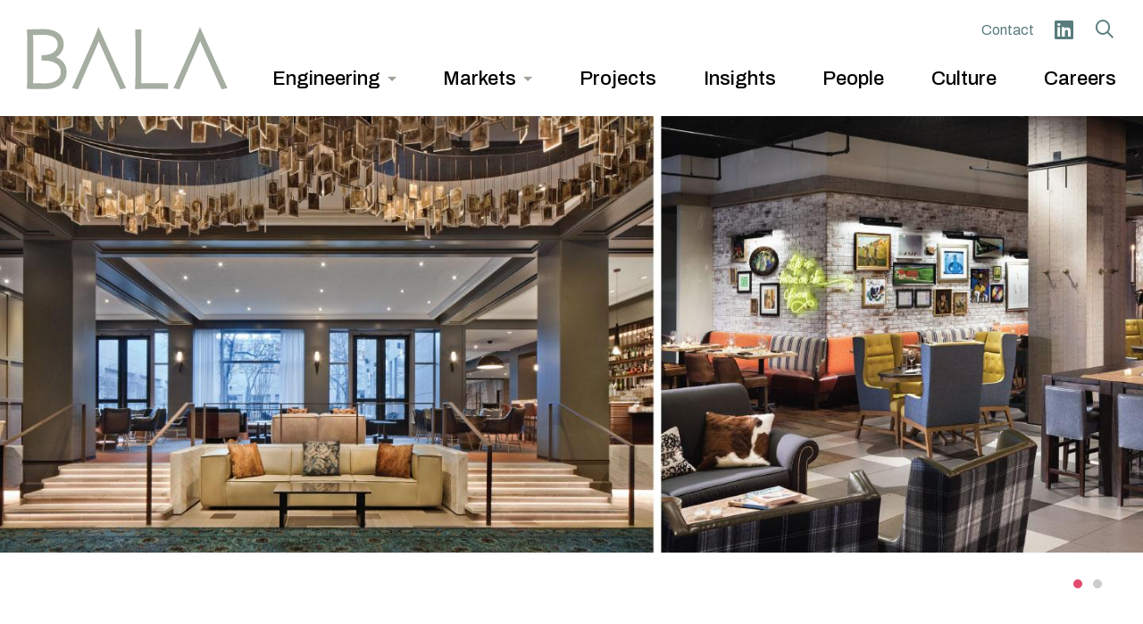

--- FILE ---
content_type: text/html; charset=UTF-8
request_url: https://www.bala.com/projects/logan
body_size: 11389
content:
<!DOCTYPE html>
<html lang="en" dir="ltr" prefix="content: http://purl.org/rss/1.0/modules/content/  dc: http://purl.org/dc/terms/  foaf: http://xmlns.com/foaf/0.1/  og: http://ogp.me/ns#  rdfs: http://www.w3.org/2000/01/rdf-schema#  schema: http://schema.org/  sioc: http://rdfs.org/sioc/ns#  sioct: http://rdfs.org/sioc/types#  skos: http://www.w3.org/2004/02/skos/core#  xsd: http://www.w3.org/2001/XMLSchema# ">
  <head>
    <!-- Google tag (gtag.js) --> <script async src=https://www.googletagmanager.com/gtag/js?id=G-7LNFQK7LRZ></script> <script> window.dataLayer = window.dataLayer || []; function gtag(){dataLayer.push(arguments);} gtag('js', new Date()); gtag('config', 'G-7LNFQK7LRZ'); </script>
    <meta charset="utf-8" />
<script async src="https://www.googletagmanager.com/gtag/js?id=UA-37429659-1"></script>
<script>window.dataLayer = window.dataLayer || [];function gtag(){dataLayer.push(arguments)};gtag("js", new Date());gtag("config", "UA-37429659-1", {"groups":"default","anonymize_ip":true});</script>
<meta property="og:site_name" content="Bala Consulting Engineers" />
<link rel="canonical" href="https://www.bala.com/projects/logan" />
<meta name="description" content="This former Four Seasons Hotel, now owned by Hilton Hotels, underwent a multi-million dollar renovation to modernize the space.  The hotel is comprised of 391 rooms, an indoor heated pool, spa, gym and restaurant.  

Bala was chosen to perform the mechanical, electrical, plumbing and fire protection (MEP/FP) services for the entire renovation including the 20,300 square feet of indoor and outdoor event space, the fitness area, pool, restaurant and lobby." />
<meta property="og:title" content="The Logan | Bala Consulting Engineers" />
<link rel="image_src" href="," />
<meta property="og:description" content="This former Four Seasons Hotel, now owned by Hilton Hotels, underwent a multi-million dollar renovation to modernize the space.  The hotel is comprised of 391 rooms, an indoor heated pool, spa, gym and restaurant.  

Bala was chosen to perform the mechanical, electrical, plumbing and fire protection (MEP/FP) services for the entire renovation including the 20,300 square feet of indoor and outdoor event space, the fitness area, pool, restaurant and lobby.

We designed a Variable Air Volume (VAV) boxes and ductwork for the first floor and basement of the hotel and new fan coil units on floors 3 through 5.  A new central plant was also designed and installed on the roof of the hotel.

Bala&#039;s electrical group was tasked with re-designing the layouts to all the guestrooms.  This included a door key system and removing the house phones from each room.  They also provided the power for the courtyard and terrace lighting, the restaurant and fitness area. 

Other services Bala performed included the rooftop deck bar, new pantry areas, housekeeping rooms and large conference spaces.  " />
<meta property="og:image" content="https://www.bala.com" />
<meta property="og:image:width" content="" />
<meta property="og:image:height" content="" />
<meta name="Generator" content="Drupal 8 (https://www.drupal.org)" />
<meta name="MobileOptimized" content="width" />
<meta name="HandheldFriendly" content="true" />
<meta name="viewport" content="width=device-width, initial-scale=1.0" />
<link rel="shortcut icon" href="/sites/default/files/favicon.png" type="image/png" />
<link rel="revision" href="https://www.bala.com/projects/logan" />

    <title>The Logan | Bala Engineering</title>
    <link rel="stylesheet" media="all" href="/sites/default/files/css/css_j6c9dhImrRPU8hbKPgp5kn9cltiQxEG9u43_ot6sQwk.css" />
<link rel="stylesheet" media="all" href="/sites/default/files/css/css_DX8ACy-RYXomBwwgJ7g-g9P94WvrDI1wP0bICeBflpw.css" />

    
<!--[if lte IE 8]>
<script src="/core/assets/vendor/html5shiv/html5shiv.min.js?v=3.7.3"></script>
<![endif]-->

    <meta name="google-site-verification" content="sHvGGIwFVsoHX39Qk2VO6ffmShrtMiL-BrhqJ2ZijCw" />

  </head>
  <body class="toolbar-themes toolbar-no-tabs toolbar-has-icons toolbar-themes-admin-theme--seven page-node-121 not-front-page no-sidebars path-node page-node-type-project">

        <a href="#main-content" class="visually-hidden focusable">
      Skip to main content
    </a>
    
      <div class="dialog-off-canvas-main-canvas" data-off-canvas-main-canvas>
    <div class="layout-container">

  <header role="banner">
    <div class="header-inner">
        <div class="region region-header">
      
<div id="block-mainlogo" class="main-logo block block-block-content block-block-content6d9c471e-5754-4f1b-9f49-7efa463e8b56">
  
    
      
            <div class="field field--name-body field--type-text-with-summary field--label-hidden field__item"><a href="/">
<?xml version="1.0" encoding="UTF-8"?>
<svg width="292px" height="91px" viewBox="0 0 292 91" version="1.1" xmlns="http://www.w3.org/2000/svg" xmlns:xlink="http://www.w3.org/1999/xlink">
    <title>Bala Consulting Engineers</title>
    <g id="main-logo" stroke="none" stroke-width="1" fill="none" fill-rule="evenodd">
        <g id="main-logo-group" fill="#A5AEA1">
            <path d="M142.812,86.203 C141.379,83.158 139.745,79.549 138.302,76.366 L137.604,74.82 C136.824,73.108 136.157,71.632 135.645,70.544 L104.166,0.195 L101.657,6.954 C100.082,11.193 93.744,26.273 90.813,32.968 L78.522,60.469 L65.749,89.451 L74.4,91 L75.849,87.618 C78.273,81.726 89.946,54.932 96.697,39.479 L98.276,35.82 C100.256,31.232 102.721,25.503 104.559,21.129 L128.915,75.895 C129.122,76.348 129.416,76.995 129.759,77.778 L130.241,78.868 C131.299,81.234 133.251,85.637 134.888,89.094 L135.78,90.978 L144.252,89.451 L142.812,86.203 Z M9.364,25.667 L9.364,68.865 C9.364,72.26 9.289,77.781 9.122,82.111 C14.033,82.292 24.078,82.458 26.29,82.458 C40.725,82.458 49.338,76.23 49.338,65.796 C49.338,55.368 40.005,49.146 24.372,49.146 L21.56,49.146 L21.56,41.169 L24.759,41.169 C36.486,41.169 44.995,34.812 44.995,26.048 C44.995,16.79 37.669,11.69 24.372,11.69 C21.953,11.69 18.621,11.758 14.488,11.886 L11.226,11.961 C10.482,11.982 9.778,12.003 9.122,12.018 C9.284,16.337 9.364,22.091 9.364,25.667 Z M57.936,65.924 C57.936,81.033 45.567,90.793 26.413,90.793 C26.206,90.793 4.794,90.701 2.781,90.378 L0.034,89.908 L0.263,87.148 C0.629,82.58 0.758,72.253 0.758,66.433 L0.758,28.224 C0.758,22.31 0.626,11.805 0.256,7.118 L0,3.861 L3.27,3.861 C4.883,3.861 7.94,3.753 10.9,3.648 L13.297,3.597 C16.138,3.504 21.354,3.341 24.372,3.341 C46.012,3.341 53.725,14.874 53.725,25.667 C53.725,33.093 49.501,40.184 42.651,44.346 C52.52,48.358 57.936,55.99 57.936,65.924 Z M290.238,86.203 C288.807,83.158 287.173,79.549 285.735,76.366 L285.034,74.82 C284.264,73.108 283.587,71.632 283.082,70.544 L251.599,0.195 L249.092,6.954 C247.521,11.193 241.176,26.273 238.248,32.968 L225.952,60.469 L213.18,89.451 L221.83,91 L223.281,87.618 C225.712,81.726 237.384,54.932 244.13,39.479 L245.709,35.82 C247.687,31.232 250.15,25.503 251.985,21.129 L276.347,75.895 C276.55,76.348 276.843,76.995 277.189,77.778 L277.681,78.868 C278.731,81.234 280.682,85.637 282.314,89.094 L283.21,90.978 L291.682,89.451 L290.238,86.203 Z M180.512,82.167 L205.334,82.167 L205.334,85.189 C205.334,85.666 205.304,86.094 205.27,86.508 C205.236,86.939 205.21,87.223 205.21,87.492 L205.21,90.573 L202.13,90.522 C195.129,90.394 188.735,90.394 180.643,90.394 C173.697,90.394 166.521,90.394 160.581,90.644 L157.242,90.783 L157.435,87.454 C157.676,83.062 157.939,71.915 157.939,66.154 L157.939,27.684 C157.939,22.5 157.812,13.515 157.683,6.909 L157.623,3.831 L166.347,3.831 L166.415,6.785 C166.538,12.573 166.538,20.742 166.538,25.134 L166.538,68.449 C166.538,71.687 166.464,77.685 166.364,82.305 C170.859,82.167 175.764,82.167 180.512,82.167 L180.512,82.167 Z" id="bala-logo"></path>
        </g>
    </g>
</svg>
</a></div>
      
  </div>

  </div>

        <div class="region region-header-menu">
    <nav role="navigation" aria-labelledby="block-headertopmenu-menu" id="block-headertopmenu" class="header-top-menu">
            
  <h2 class="visually-hidden" id="block-headertopmenu-menu">Header Top Menu</h2>
  

        

  
              <ul class="menu">
                          <li class="menu-item"
                      >
        <a href="/culture/locations" data-drupal-link-system-path="node/309">Contact</a>
              </li>
                      <li class="menu-item"
                      >
        <a href="https://www.linkedin.com/company/bala-consulting-engineers" class="linkedin">LinkedIn</a>
              </li>
                      <li class="menu-item"
                      >
        <a href="/search/node" class="search" data-drupal-link-system-path="search/node">Search</a>
              </li>
        </ul>
  

  </nav>
  
<div class="views-element-container menu-panels block block-views block-views-blockmenu-panels-block-1" id="block-views-block-menu-panels-block-1">
  
    
      <div><div class="view-rows">
    <div class="has-dropdown engineering views-row">	<span class="engineering"><i>Engineering</i></span>
	<div class="panel-wrap">
		<ul><li>  <div class="menu-chunk">
	<div class="plain-text">We engineer sustainable and technologically advanced solutions that exceed client expectations.</div>
</div>
</li><li>  <div class="menu-chunk">
	<div class="title"><a href="/engineering/mechanical">Mechanical</a></div>
	<div class="text">Designing energy efficient systems that integrate performance, wellness, and sustainability.</div>
</div>
  <div class="menu-chunk">
	<div class="title"><a href="/engineering/electrical">Electrical</a></div>
	<div class="text">Providing safe, sustainable, high quality power solutions to the built environment.</div>
</div>
  <div class="menu-chunk">
	<div class="title"><a href="/engineering/structures">Structures</a></div>
	<div class="text">Engineering the backbone of buildings on the front lines of design and construction.</div>
</div>
</li><li>  <div class="menu-chunk">
	<div class="title"><a href="/engineering/technology">Technology</a></div>
	<div class="text">Integrating the digital and physical worlds for meaningful interactions.</div>
</div>
  <div class="menu-chunk">
	<div class="title"><a href="/engineering/commissioning">Commissioning</a></div>
	<div class="text">Ensuring quality installation, functionality, and performance of building systems.</div>
</div>
  <div class="menu-chunk">
	<div class="title"><a href="/engineering/sustainability">Sustainability</a></div>
	<div class="text">Prioritizing sustainable design to better serve communities and give back to the planet.</div>
</div>
</li></ul>
	</div>
</div>
    <div class="has-dropdown markets views-row">	<span class="markets"><i>Markets</i></span>
	<div class="panel-wrap">
		<ul><li>  <div class="menu-chunk">
	<div class="title"><a href="/market/data-centers-mission-critical">Data Centers - Mission Critical</a></div>
	<div class="text">Specializing in the engineering and commissioning of critical systems infrastructure.</div>
</div>
  <div class="menu-chunk">
	<div class="title"><a href="/market/education-k-12">Education - K-12</a></div>
	<div class="text">Solving complex engineering challenges for K-12 public and private schools. </div>
</div>
  <div class="menu-chunk">
	<div class="title"><a href="/market/education-higher-education">Education - Higher Ed</a></div>
	<div class="text">Modernizing and shaping the future of higher education facilities. </div>
</div>
</li><li>  <div class="menu-chunk">
	<div class="title"><a href="/market/corporate">Corporate</a></div>
	<div class="text">Enabling flexible, collaborative office spaces that inspire employees. </div>
</div>
  <div class="menu-chunk">
	<div class="title"><a href="/market/real-estate-high-rise">Real Estate/High Rise</a></div>
	<div class="text">Designing built environments for commercial, residential, and institutional uses.</div>
</div>
  <div class="menu-chunk">
	<div class="title"><a href="/market/transportation">Transportation</a></div>
	<div class="text">Delivering new construction, expansion &amp; modernizations for transportation facilities.</div>
</div>
</li><li>  <div class="menu-chunk">
	<div class="title"><a href="/market/life-care">Life Care</a></div>
	<div class="text">Engineering the modernization of senior living for thriving communities.</div>
</div>
  <div class="menu-chunk">
	<div class="title"><a href="/market/life-sciences">Life Science</a></div>
	<div class="text">Adapting spaces to new lab technology and ever-evolving scientific research. </div>
</div>
  <div class="menu-chunk">
	<div class="title"><a href="/market/healthcare">Healthcare</a></div>
	<div class="text">Enabling the development of new, renovated and upgraded health systems and medical facilities. </div>
</div>
</li></ul>
	</div>
</div>
    <div class="no-dropdown projects views-row">	<a href="/projects" class="projects"><i>Projects</i></a>
</div>
    <div class="no-dropdown insights views-row">	<a href="/insights" class="insights"><i>Insights</i></a>
</div>
    <div class="no-dropdown people views-row">	<a href="/people" class="people"><i>People</i></a>
</div>
    <div class="no-dropdown culture views-row">	<a href="/culture" class="culture"><i>Culture</i></a>
</div>
    <div class="no-dropdown careers views-row">	<a href="/careers" class="careers"><i>Careers</i></a>
</div>
    <div class="no-dropdown search views-row">	<a href="/search/node" class="search"><i>Search</i></a>
</div>
    <div class="no-dropdown contact views-row">	<a href="/culture/locations" class="contact"><i>Contact</i></a>
</div>
</div>

</div>

  </div>
  
<div id="block-mobiletrigger" class="mobile-trigger-block block block-block-content block-block-contente2cc6f0e-b2d0-4fca-bfb6-96e1b319d3f3">
  
    
      
            <div class="field field--name-body field--type-text-with-summary field--label-hidden field__item"><a href="#" class="hamburger hamburger--slider mobile-trigger"> <span class="hamburger-box"> <span class="hamburger-inner"></span> </span></a></div>
      
  </div>

  </div>

    </div>
  </header>
  
  
  

  

    <div class="region region-highlighted">
    <div data-drupal-messages-fallback class="hidden"></div>

  </div>


        <div class="region region-preface-first">
      
<div class="views-element-container block block-views block-views-blockproject-detail-block-2" id="block-views-block-project-detail-block-2">
  
    
      <div><div class="js-view-dom-id-45b49d30b7ceb44ded2b3e83b37929e64287a0a7be1a22ea085384ba8bb51303">
  
  
  

  
  
  

  <div class="view-rows">
    <div class="views-row"><div class="views-field views-field-field-project-gallery-images"><div class="field-content">
<div id="flexslider-1" class="flexslider optionset-default imagestyle-header-image">
 
<ul class="slides">
    
<li>
      <img src="/sites/default/files/styles/header_image/public/2022-03/The-Logan.jpg?itok=8tc4AjAF" width="1440" height="550" alt="" typeof="foaf:Image" />



    </li>
<li>
      <img src="/sites/default/files/styles/header_image/public/2022-03/The-Logan2.jpg?itok=-S0MOvzw" width="1440" height="550" alt="" typeof="foaf:Image" />



    </li>
</ul>
</div>
</div></div></div>
</div>

    

  
  

  
  
</div>
</div>

  </div>

  </div>

  
   
  

  

  <main role="main">
    <a id="main-content" tabindex="-1"></a>
    <div class="layout-content">
        <div class="region region-content">
      
<div id="block-bala-page-title" class="padded-top block block-core block-page-title-block">
  
    
      
  <h1><span>The Logan</span>
</h1>


  </div>
  
<div id="block-bala-content" class="block block-system block-system-main-block">
  
    
      
<article data-history-node-id="121" role="article" about="/projects/logan" class="node node--type-project node--promoted node--view-mode-full">

  
    

  
  <div class="node__content">
    
            <div class="field field--name-field-location field--type-string field--label-hidden field__item">Philadelphia, PA</div>
      
<div  class="project-details">
      
<div  class="project-left">
      
  <div class="field field--name-field-project-expertise field--type-entity-reference field--label-above">
    <div class="field__label">Expertise</div>
          <div class="field__items">
              <div class="field__item">Mechanical</div>
          <div class="field__item">Electrical</div>
          <div class="field__item">Plumbing</div>
          <div class="field__item">Fire Protection</div>
              </div>
      </div>

  <div class="field field--name-field-project-type field--type-entity-reference field--label-above">
    <div class="field__label">Project Type</div>
          <div class="field__items">
              <div class="field__item"><a href="/projects/type/renovation" hreflang="en">Renovation</a></div>
          <div class="field__item"><a href="/projects/type/hospitality" hreflang="en">Hospitality</a></div>
              </div>
      </div>

  <div class="field field--name-field-project-size field--type-string field--label-above">
    <div class="field__label">Size</div>
              <div class="field__item">300,000 SF</div>
          </div>

  </div>

<div  class="project-right">
      
            <div class="field field--name-body field--type-text-with-summary field--label-hidden field__item"><p>This former Four Seasons Hotel, now owned by Hilton Hotels, underwent a multi-million dollar renovation to modernize the space.  The hotel is comprised of 391 rooms, an indoor heated pool, spa, gym and restaurant.  </p>

<p>Bala was chosen to perform the mechanical, electrical, plumbing and fire protection (MEP/FP) services for the entire renovation including the 20,300 square feet of indoor and outdoor event space, the fitness area, pool, restaurant and lobby.</p>

<p>We designed a Variable Air Volume (VAV) boxes and ductwork for the first floor and basement of the hotel and new fan coil units on floors 3 through 5.  A new central plant was also designed and installed on the roof of the hotel.</p>

<p>Bala's electrical group was tasked with re-designing the layouts to all the guestrooms.  This included a door key system and removing the house phones from each room.  They also provided the power for the courtyard and terrace lighting, the restaurant and fitness area. </p>

<p>Other services Bala performed included the rooftop deck bar, new pantry areas, housekeeping rooms and large conference spaces.  </p>
</div>
      
  </div>

  </div>

  <div class="field field--name-field-project-data-circles field--type-entity-reference-revisions field--label-above">
    <div class="field__label">Fast Facts:</div>
          <div class="field__items">
              <div class="field__item"><div class="para-item project-data-circles ">
	<div class="inner">
		<div class="intro">
			
		</div>
		<div class="project-circles">
			  <div class="data-circle data-circle-text" data-bcolor="#7303fc">
	<b class="left"><span></span></b>
	<b class="right"><span></span></b>	
      <span class="number">
      	<i>391</i><em></em>
      </span>
      <strong>Rooms</strong>
</div>
  <div class="data-circle data-circle-text" data-bcolor="#df03fc">
	<b class="left"><span></span></b>
	<b class="right"><span></span></b>	
      <span class="number">
      	<i>20300</i><em>SF</em>
      </span>
      <strong>of Event Space</strong>
</div>

		</div>
	</div>
</div></div>
              </div>
      </div>

  </div>

</article>

  </div>
  
<div id="block-insertcss" class="block block-block-content block-block-content2467cf59-de23-4c19-a3bf-d79230138bb0">
  
    
      
            <div class="field field--name-body field--type-text-with-summary field--label-hidden field__item"><style type="text/css">
.page-node-type-basic-page #block-bala-page-title h1 {
    padding-top: 10px;
}
.blog-header .views-row h1.page-title {
    margin-bottom: 20px;
}

</style></div>
      
  </div>

  </div>

    </div>
    
    
  </main>

        <div class="footer-second">
        <div class="region region-footer-second">
      
<div id="block-footerlogo" class="footer-logo block block-block-content block-block-content629e4e15-9bae-498d-a841-8c56562a137e">
  
    
      
            <div class="field field--name-body field--type-text-with-summary field--label-hidden field__item"><a href="/"><?xml version="1.0" encoding="UTF-8"?>
<svg width="150px" height="47px" viewBox="0 0 150 47" version="1.1" xmlns="http://www.w3.org/2000/svg" xmlns:xlink="http://www.w3.org/1999/xlink">
    <title>footer-logo</title>
    <g id="Page-1" stroke="none" stroke-width="1" fill="none" fill-rule="evenodd">
        <g id="footer-logo" transform="translate(0.000000, 0.195000)" fill="#FFFFFF" fill-rule="nonzero">
            <path d="M73.4423105,44.2303605 C72.7053778,42.6644428 71.8650791,40.8084832 71.1230038,39.1715978 L70.7640513,38.3765539 C70.3629295,37.4961431 70.019919,36.7370972 69.7566185,36.1775838 L53.5682696,0 L52.2779945,3.47587441 C51.4680371,5.65581695 48.2086656,13.4108378 46.7013734,16.8537997 L40.38062,30.9964276 L33.8119939,45.9006727 L38.2608457,46.6972593 L39.0060065,44.9580365 C40.2525696,41.9280244 46.2555111,28.1489773 49.7272715,20.2021379 L50.5392859,18.3204654 C51.5575181,15.9610466 52.8251658,13.0148586 53.7703732,10.7654912 L66.2956576,38.929382 C66.4021091,39.1623412 66.5533012,39.4950665 66.7296919,39.8977311 L66.9775646,40.4582731 C67.5216503,41.6750091 68.5254832,43.93929 69.3673247,45.7170823 L69.8260434,46.6859457 L74.182843,45.9006727 L73.4423105,44.2303605 Z M4.81551827,13.0991971 L4.81551827,35.3141435 C4.81551827,37.0600517 4.77694887,39.8992739 4.69106767,42.1260139 C7.21659204,42.2190948 12.3823205,42.3044617 13.5198607,42.3044617 C20.9431847,42.3044617 25.3724947,39.1016587 25.3724947,33.7358836 C25.3724947,28.3731941 20.5729185,25.1734766 12.5335125,25.1734766 L11.0874171,25.1734766 L11.0874171,21.0712351 L12.7325306,21.0712351 C18.7632422,21.0712351 23.1390693,17.8020927 23.1390693,13.2951296 C23.1390693,8.53412278 19.3716102,5.91140351 12.5335125,5.91140351 C11.2895208,5.91140351 9.57601086,5.9463731 7.45057974,6.01219822 L5.77306793,6.05076762 C5.39045947,6.06156705 5.02842136,6.07236648 4.69106767,6.08008036 C4.77437758,8.3011636 4.81551827,11.260208 4.81551827,13.0991971 Z M29.7940908,33.8017087 C29.7940908,41.5716431 23.4332252,46.5908078 13.5831145,46.5908078 C13.4766629,46.5908078 2.46535611,46.543496 1.43015339,46.3773904 L0.0174847951,46.1356889 L0.135250033,44.7163349 C0.323468709,42.3672013 0.389808079,37.0564519 0.389808079,34.0634664 L0.389808079,14.4141565 C0.389808079,11.3728307 0.321925933,5.97054326 0.131650222,3.56021283 L0,1.88527232 L1.68162588,1.88527232 C2.51112513,1.88527232 4.08321391,1.82973238 5.6054196,1.77573522 L6.83809765,1.74950803 C8.29910656,1.70168197 10.9814798,1.6178578 12.5335125,1.6178578 C23.6620703,1.6178578 27.6285475,7.54880315 27.6285475,13.0991971 C27.6285475,16.918082 25.4563189,20.5646903 21.9336469,22.7050349 C27.0088658,24.7682408 29.7940908,28.693063 29.7940908,33.8017087 Z M149.25741,44.2303605 C148.521506,42.6644428 147.681208,40.8084832 146.941704,39.1715978 L146.581208,38.3765539 C146.185229,37.4961431 145.837076,36.7370972 145.577375,36.1775838 L129.386969,0 L128.097723,3.47587441 C127.289822,5.65581695 124.026851,13.4108378 122.521102,16.8537997 L116.197777,30.9964276 L109.629665,45.9006727 L114.078003,46.6972593 L114.824192,44.9580365 C116.074355,41.9280244 122.076782,28.1489773 125.545971,20.2021379 L126.357986,18.3204654 C127.375189,15.9610466 128.641809,13.0148586 129.585473,10.7654912 L142.113843,38.929382 C142.218238,39.1623412 142.368915,39.4950665 142.546849,39.8977311 L142.799864,40.4582731 C143.339836,41.6750091 144.343155,43.93929 145.182425,45.7170823 L145.6432,46.6859457 L150,45.9006727 L149.25741,44.2303605 Z M92.8298627,42.1548124 L105.594792,42.1548124 L105.594792,43.7089022 C105.594792,43.9542036 105.579364,44.1743063 105.561879,44.3872094 C105.544394,44.6088548 105.531024,44.7549043 105.531024,44.8932399 L105.531024,46.4776709 L103.947107,46.4514437 C100.346782,46.3856186 97.0586118,46.3856186 92.8972305,46.3856186 C89.3251898,46.3856186 85.6348695,46.3856186 82.5801729,46.5141833 L80.8630632,46.5856652 L80.9623151,44.8736981 C81.0862515,42.615074 81.2215015,36.8826325 81.2215015,33.9199882 L81.2215015,14.1364568 C81.2215015,11.4705398 81.1561906,6.8499256 81.0898513,3.45273277 L81.0589958,1.86984456 L85.5453885,1.86984456 L85.5803581,3.38896469 C85.6436119,6.36549393 85.6436119,10.5664731 85.6436119,12.8250972 L85.6436119,35.1002119 C85.6436119,36.7653815 85.6055567,39.849905 85.5541309,42.2257801 C87.8657236,42.1548124 90.3881625,42.1548124 92.8298627,42.1548124 L92.8298627,42.1548124 Z" id="bala-logo"></path>
        </g>
    </g>
</svg>
</a></div>
      
  </div>
<nav role="navigation" aria-labelledby="block-footermenu-menu" id="block-footermenu" class="footer-nav vnav discover-nav">
      
  <h2 id="block-footermenu-menu">Discover</h2>
  

        

  
              <ul class="menu">
                          <li class="menu-item"
                      >
        <a href="/insights" data-drupal-link-system-path="node/723">Insights</a>
              </li>
                      <li class="menu-item"
                      >
        <a href="/culture/locations" data-drupal-link-system-path="node/309">Offices</a>
              </li>
        </ul>
  

  </nav>
<nav role="navigation" aria-labelledby="block-mainnavigation-5-menu" id="block-mainnavigation-5" class="vnav engineering-nav footer-nav">
      
  <h2 id="block-mainnavigation-5-menu">Engineering</h2>
  

        

  
              <ul class="menu">
                          <li class="menu-item menu-mech"
                      >
        <a href="/engineering/mechanical" data-drupal-link-system-path="node/3">Mechanical</a>
              </li>
                      <li class="menu-item menu-elec"
                      >
        <a href="/engineering/electrical" data-drupal-link-system-path="node/4">Electrical</a>
              </li>
                      <li class="menu-item menu-stru"
                      >
        <a href="/engineering/structures" data-drupal-link-system-path="node/5">Structures</a>
              </li>
                      <li class="menu-item menu-tech"
                      >
        <a href="/engineering/technology" data-drupal-link-system-path="node/6">Technology</a>
              </li>
                      <li class="menu-item menu-comm"
                      >
        <a href="/engineering/commissioning" data-drupal-link-system-path="node/7">Commissioning</a>
              </li>
                      <li class="menu-item"
                      >
        <a href="/engineering/sustainability" data-drupal-link-system-path="node/802">Sustainability</a>
              </li>
        </ul>
  

  </nav>
  
<div id="block-footersociallinks" class="social-links block block-block-content block-block-contentcea8b283-44b9-4c7c-a9cd-513285798eae">
  
      <a name="contact" id="contact" class="page-anchor"></a>
    <h2><span>Contact</span></h2>
    
      
            <div class="field field--name-body field--type-text-with-summary field--label-hidden field__item"><div class="phone">610 649 8000</div>
<div class="email"><a href="mailto:info@bala.com">info@bala.com</a></div>
<div class="social">
<a href="https://www.linkedin.com/company/bala-consulting-engineers" target="_blank"><span class="fa fa-linkedin"></span></a>
<a href="https://www.instagram.com/bala_consulting_engineers/?hl=en" target="_blank"><span class="fa fa-instagram"></span></a>
<a href="https://www.youtube.com/@BalaConsultingEngineers" target="_blank"><span class="fa fa-youtube"></span></a>
</div></div>
      
  </div>

  </div>

    </div>
        <div class="footer-third">
        <div class="region region-footer-third">
      
<div id="block-footercopyright" class="footer-copyright block block-block-content block-block-contentf4bebb47-cfe9-4b77-a562-6fe24d4bfed3">
  
    
      
            <div class="field field--name-body field--type-text-with-summary field--label-hidden field__item"><p>© Bala Consulting Engineers, Inc.</p>
</div>
      
  </div>

  </div>

    </div>
  
</div>    <div class="mobile-menu-wrapper">
        <div class="region region-mobile-menu">
    <nav role="navigation" aria-labelledby="block-mainnavigation-menu" id="block-mainnavigation">
            
  <h2 class="visually-hidden" id="block-mainnavigation-menu">Mobile Menu - Main</h2>
  

        

  
              <ul class="menu">
                          <li class="menu-item menu-item--expanded menu-engi"
                      >
        <a href="/engineering" data-drupal-link-system-path="node/2">Engineering</a>
                    
              <ul class="menu">
                          <li class="menu-item menu-mech"
                      >
        <a href="/engineering/mechanical" data-drupal-link-system-path="node/3">Mechanical</a>
              </li>
                      <li class="menu-item menu-elec"
                      >
        <a href="/engineering/electrical" data-drupal-link-system-path="node/4">Electrical</a>
              </li>
                      <li class="menu-item menu-stru"
                      >
        <a href="/engineering/structures" data-drupal-link-system-path="node/5">Structures</a>
              </li>
                      <li class="menu-item menu-tech"
                      >
        <a href="/engineering/technology" data-drupal-link-system-path="node/6">Technology</a>
              </li>
                      <li class="menu-item menu-comm"
                      >
        <a href="/engineering/commissioning" data-drupal-link-system-path="node/7">Commissioning</a>
              </li>
                      <li class="menu-item"
                      >
        <a href="/engineering/sustainability" data-drupal-link-system-path="node/802">Sustainability</a>
              </li>
        </ul>
  
              </li>
                      <li class="menu-item menu-item--active-trail"
                      >
        <a href="/projects" data-drupal-link-system-path="node/29">Projects</a>
              </li>
                      <li class="menu-item"
                      >
        <a href="/people" data-drupal-link-system-path="node/11">People</a>
              </li>
                      <li class="menu-item"
                      >
        <a href="/culture" data-drupal-link-system-path="node/22">Culture</a>
              </li>
                      <li class="menu-item"
                      >
        <a href="/careers" data-drupal-link-system-path="node/23">Careers</a>
              </li>
                      <li class="menu-item menu-item--expanded"
                      >
        <a href="/culture/locations" data-drupal-link-system-path="node/309">Contact</a>
                    
              <ul class="menu">
                          <li class="menu-item"
                      >
        <a href="/locations/philadelphia" data-drupal-link-system-path="node/17">Philadelphia</a>
              </li>
                      <li class="menu-item"
                      >
        <a href="/locations/new-york" data-drupal-link-system-path="node/18">New York</a>
              </li>
                      <li class="menu-item"
                      >
        <a href="/locations/boston" data-drupal-link-system-path="node/19">Boston</a>
              </li>
                      <li class="menu-item"
                      >
        <a href="/locations/baltimore" data-drupal-link-system-path="node/20">Baltimore</a>
              </li>
                      <li class="menu-item"
                      >
        <a href="/locations/washington-dc" data-drupal-link-system-path="node/345">Washington, D.C.</a>
              </li>
        </ul>
  
              </li>
        </ul>
  

  </nav>
<nav role="navigation" aria-labelledby="block-footermenu-2-menu" id="block-footermenu-2">
            
  <h2 class="visually-hidden" id="block-footermenu-2-menu">Mobile Menu - Footer Menu</h2>
  

        

  
              <ul class="menu">
                          <li class="menu-item"
                      >
        <a href="/insights" data-drupal-link-system-path="node/723">Insights</a>
              </li>
                      <li class="menu-item"
                      >
        <a href="/culture/locations" data-drupal-link-system-path="node/309">Offices</a>
              </li>
        </ul>
  

  </nav>

  </div>

    </div>
   
  </div>

    
    <script type="application/json" data-drupal-selector="drupal-settings-json">{"path":{"baseUrl":"\/","scriptPath":null,"pathPrefix":"","currentPath":"node\/121","currentPathIsAdmin":false,"isFront":false,"currentLanguage":"en"},"pluralDelimiter":"\u0003","suppressDeprecationErrors":true,"google_analytics":{"account":"UA-37429659-1","trackOutbound":true,"trackMailto":true,"trackDownload":true,"trackDownloadExtensions":"7z|aac|arc|arj|asf|asx|avi|bin|csv|doc(x|m)?|dot(x|m)?|exe|flv|gif|gz|gzip|hqx|jar|jpe?g|js|mp(2|3|4|e?g)|mov(ie)?|msi|msp|pdf|phps|png|ppt(x|m)?|pot(x|m)?|pps(x|m)?|ppam|sld(x|m)?|thmx|qtm?|ra(m|r)?|sea|sit|tar|tgz|torrent|txt|wav|wma|wmv|wpd|xls(x|m|b)?|xlt(x|m)|xlam|xml|z|zip","trackColorbox":true},"field_group":{"html_element":{"mode":"default","context":"view","settings":{"id":"","classes":"project-left","element":"div","show_label":false,"label_element":"h3","attributes":"","effect":"none","speed":"fast"}}},"flexslider":{"optionsets":{"default":{"animation":"fade","animationSpeed":600,"direction":"horizontal","slideshow":true,"easing":"swing","smoothHeight":false,"reverse":false,"slideshowSpeed":7000,"animationLoop":true,"randomize":false,"startAt":0,"itemWidth":0,"itemMargin":0,"minItems":0,"maxItems":0,"move":0,"directionNav":true,"controlNav":true,"thumbCaptions":false,"thumbCaptionsBoth":false,"keyboard":true,"multipleKeyboard":false,"mousewheel":false,"touch":true,"prevText":"Previous","nextText":"Next","namespace":"flex-","selector":".slides \u003E li","sync":"","asNavFor":"","initDelay":0,"useCSS":true,"video":false,"pausePlay":false,"pauseText":"Pause","playText":"Play","pauseOnAction":true,"pauseOnHover":false,"controlsContainer":".flex-control-nav-container","manualControls":""}},"instances":{"flexslider-1":"default"}},"user":{"uid":0,"permissionsHash":"5c001fb6d33661f74508d1341ec71beeb291bdfe03d54591dc1c699df0fef2a7"}}</script>
<script src="/core/assets/vendor/jquery/jquery.min.js?v=3.5.1"></script>
<script src="/core/assets/vendor/jquery-once/jquery.once.min.js?v=2.2.3"></script>
<script src="/core/misc/drupalSettingsLoader.js?v=8.9.20"></script>
<script src="/core/misc/drupal.js?v=8.9.20"></script>
<script src="/core/misc/drupal.init.js?v=8.9.20"></script>
<script src="/modules/google_analytics/js/google_analytics.js?v=8.9.20"></script>
<script src="/themes/bala/js/macy.js?v=1.x"></script>
<script src="/themes/bala/js/imagesloaded.pkgd.min.js?v=1.x"></script>
<script src="/themes/bala/js/isotope.pkgd.min.js?v=1.x"></script>
<script src="/themes/bala/js/packery-mode.pkgd.min.js?v=1.x"></script>
<script src="/themes/bala/js/masonry-horizontal.js?v=1.x"></script>
<script src="/themes/bala/js/countUp-jquery.js?v=1.x"></script>
<script src="/themes/bala/js/countUp.js?v=1.x"></script>
<script src="/themes/bala/js/inView.js?v=1.x"></script>
<script src="/themes/bala/js/jquery.circliful.min.js?v=1.x"></script>
<script src="/themes/bala/js/slippry.min.js?v=1.x"></script>
<script src="/themes/bala/js/plyr.js?v=1.x"></script>
<script src="/themes/bala/js/funcs.js?v=1.x"></script>
<script src="/libraries/flexslider/jquery.flexslider-min.js?t1cj0y"></script>
<script src="/modules/flexslider/assets/js/flexslider.load.js?t1cj0y"></script>
<script src="/libraries/masonry/masonry.pkgd.min.js?v="></script>
<script src="/libraries/imagesloaded/imagesloaded.pkgd.min.js?v="></script>

    <script src="https://kit.fontawesome.com/327fe39889.js" crossorigin="anonymous"></script>
  </body>
</html>


--- FILE ---
content_type: text/css
request_url: https://www.bala.com/sites/default/files/css/css_DX8ACy-RYXomBwwgJ7g-g9P94WvrDI1wP0bICeBflpw.css
body_size: 34853
content:
@import url("https://fonts.googleapis.com/css2?family=Archivo:ital,wght@0,100&display=swap");@import url("https://fonts.googleapis.com/css2?family=Archivo:ital,wght@0,200&display=swap");@import url("https://fonts.googleapis.com/css2?family=Archivo:ital,wght@0,300&display=swap");@import url("https://fonts.googleapis.com/css2?family=Archivo:ital,wght@0,400&display=swap");@import url("https://fonts.googleapis.com/css2?family=Archivo:ital,wght@0,500&display=swap");@import url("https://fonts.googleapis.com/css2?family=Archivo:ital,wght@0,600&display=swap");@import url("https://fonts.googleapis.com/css2?family=Archivo:ital,wght@0,700&display=swap");@import url("https://fonts.googleapis.com/css2?family=Archivo:ital,wght@0,800&display=swap");@import url("https://fonts.googleapis.com/css2?family=Archivo:ital,wght@0,900&display=swap");@import url("https://fonts.googleapis.com/css2?family=Archivo:ital,wght@1,100&display=swap");@import url("https://fonts.googleapis.com/css2?family=Archivo:ital,wght@1,200&display=swap");@import url("https://fonts.googleapis.com/css2?family=Archivo:ital,wght@1,300&display=swap");@import url("https://fonts.googleapis.com/css2?family=Archivo:ital,wght@1,400&display=swap");@import url("https://fonts.googleapis.com/css2?family=Archivo:ital,wght@1,500&display=swap");@import url("https://fonts.googleapis.com/css2?family=Archivo:ital,wght@1,600&display=swap");@import url("https://fonts.googleapis.com/css2?family=Archivo:ital,wght@1,700&display=swap");@import url("https://fonts.googleapis.com/css2?family=Archivo:ital,wght@1,800&display=swap");@import url("https://fonts.googleapis.com/css2?family=Archivo:ital,wght@1,900&display=swap");.node--unpublished{background-color:#fff4f4;}
.hamburger{font:inherit;display:inline-block;overflow:visible;margin:0;padding:15px;cursor:pointer;transition-timing-function:linear;transition-duration:.15s;transition-property:opacity,filter;text-transform:none;color:inherit;border:0;background-color:transparent}.hamburger.is-active:hover,.hamburger:hover{opacity:1}.hamburger.is-active .hamburger-inner,.hamburger.is-active .hamburger-inner:after,.hamburger.is-active .hamburger-inner:before{background-color:#fff}.hamburger-box{position:relative;display:inline-block;width:40px;height:24px}.hamburger-inner{top:50%;display:block;margin-top:-2px}.hamburger-inner,.hamburger-inner:after,.hamburger-inner:before{position:absolute;width:40px;height:4px;transition-timing-function:ease;transition-duration:.15s;transition-property:transform;border-radius:4px;background-color:#fff}.hamburger-inner:after,.hamburger-inner:before{display:block;content:""}.hamburger-inner:before{top:-10px}.hamburger-inner:after{bottom:-10px}.hamburger--3dx .hamburger-box{perspective:80px}.hamburger--3dx .hamburger-inner{transition:transform .15s cubic-bezier(.645,.045,.355,1),background-color 0s cubic-bezier(.645,.045,.355,1) .1s}.hamburger--3dx .hamburger-inner:after,.hamburger--3dx .hamburger-inner:before{transition:transform 0s cubic-bezier(.645,.045,.355,1) .1s}.hamburger--3dx.is-active .hamburger-inner{transform:rotateY(180deg);background-color:transparent!important}.hamburger--3dx.is-active .hamburger-inner:before{transform:translate3d(0,10px,0) rotate(45deg)}.hamburger--3dx.is-active .hamburger-inner:after{transform:translate3d(0,-10px,0) rotate(-45deg)}.hamburger--3dx-r .hamburger-box{perspective:80px}.hamburger--3dx-r .hamburger-inner{transition:transform .15s cubic-bezier(.645,.045,.355,1),background-color 0s cubic-bezier(.645,.045,.355,1) .1s}.hamburger--3dx-r .hamburger-inner:after,.hamburger--3dx-r .hamburger-inner:before{transition:transform 0s cubic-bezier(.645,.045,.355,1) .1s}.hamburger--3dx-r.is-active .hamburger-inner{transform:rotateY(-180deg);background-color:transparent!important}.hamburger--3dx-r.is-active .hamburger-inner:before{transform:translate3d(0,10px,0) rotate(45deg)}.hamburger--3dx-r.is-active .hamburger-inner:after{transform:translate3d(0,-10px,0) rotate(-45deg)}.hamburger--3dy .hamburger-box{perspective:80px}.hamburger--3dy .hamburger-inner{transition:transform .15s cubic-bezier(.645,.045,.355,1),background-color 0s cubic-bezier(.645,.045,.355,1) .1s}.hamburger--3dy .hamburger-inner:after,.hamburger--3dy .hamburger-inner:before{transition:transform 0s cubic-bezier(.645,.045,.355,1) .1s}.hamburger--3dy.is-active .hamburger-inner{transform:rotateX(-180deg);background-color:transparent!important}.hamburger--3dy.is-active .hamburger-inner:before{transform:translate3d(0,10px,0) rotate(45deg)}.hamburger--3dy.is-active .hamburger-inner:after{transform:translate3d(0,-10px,0) rotate(-45deg)}.hamburger--3dy-r .hamburger-box{perspective:80px}.hamburger--3dy-r .hamburger-inner{transition:transform .15s cubic-bezier(.645,.045,.355,1),background-color 0s cubic-bezier(.645,.045,.355,1) .1s}.hamburger--3dy-r .hamburger-inner:after,.hamburger--3dy-r .hamburger-inner:before{transition:transform 0s cubic-bezier(.645,.045,.355,1) .1s}.hamburger--3dy-r.is-active .hamburger-inner{transform:rotateX(180deg);background-color:transparent!important}.hamburger--3dy-r.is-active .hamburger-inner:before{transform:translate3d(0,10px,0) rotate(45deg)}.hamburger--3dy-r.is-active .hamburger-inner:after{transform:translate3d(0,-10px,0) rotate(-45deg)}.hamburger--3dxy .hamburger-box{perspective:80px}.hamburger--3dxy .hamburger-inner{transition:transform .15s cubic-bezier(.645,.045,.355,1),background-color 0s cubic-bezier(.645,.045,.355,1) .1s}.hamburger--3dxy .hamburger-inner:after,.hamburger--3dxy .hamburger-inner:before{transition:transform 0s cubic-bezier(.645,.045,.355,1) .1s}.hamburger--3dxy.is-active .hamburger-inner{transform:rotateX(180deg) rotateY(180deg);background-color:transparent!important}.hamburger--3dxy.is-active .hamburger-inner:before{transform:translate3d(0,10px,0) rotate(45deg)}.hamburger--3dxy.is-active .hamburger-inner:after{transform:translate3d(0,-10px,0) rotate(-45deg)}.hamburger--3dxy-r .hamburger-box{perspective:80px}.hamburger--3dxy-r .hamburger-inner{transition:transform .15s cubic-bezier(.645,.045,.355,1),background-color 0s cubic-bezier(.645,.045,.355,1) .1s}.hamburger--3dxy-r .hamburger-inner:after,.hamburger--3dxy-r .hamburger-inner:before{transition:transform 0s cubic-bezier(.645,.045,.355,1) .1s}.hamburger--3dxy-r.is-active .hamburger-inner{transform:rotateX(180deg) rotateY(180deg) rotate(-180deg);background-color:transparent!important}.hamburger--3dxy-r.is-active .hamburger-inner:before{transform:translate3d(0,10px,0) rotate(45deg)}.hamburger--3dxy-r.is-active .hamburger-inner:after{transform:translate3d(0,-10px,0) rotate(-45deg)}.hamburger--arrow.is-active .hamburger-inner:before{transform:translate3d(-8px,0,0) rotate(-45deg) scaleX(.7)}.hamburger--arrow.is-active .hamburger-inner:after{transform:translate3d(-8px,0,0) rotate(45deg) scaleX(.7)}.hamburger--arrow-r.is-active .hamburger-inner:before{transform:translate3d(8px,0,0) rotate(45deg) scaleX(.7)}.hamburger--arrow-r.is-active .hamburger-inner:after{transform:translate3d(8px,0,0) rotate(-45deg) scaleX(.7)}.hamburger--arrowalt .hamburger-inner:before{transition:top .1s ease .1s,transform .1s cubic-bezier(.165,.84,.44,1)}.hamburger--arrowalt .hamburger-inner:after{transition:bottom .1s ease .1s,transform .1s cubic-bezier(.165,.84,.44,1)}.hamburger--arrowalt.is-active .hamburger-inner:before{top:0;transition:top .1s ease,transform .1s cubic-bezier(.895,.03,.685,.22) .1s;transform:translate3d(-8px,-10px,0) rotate(-45deg) scaleX(.7)}.hamburger--arrowalt.is-active .hamburger-inner:after{bottom:0;transition:bottom .1s ease,transform .1s cubic-bezier(.895,.03,.685,.22) .1s;transform:translate3d(-8px,10px,0) rotate(45deg) scaleX(.7)}.hamburger--arrowalt-r .hamburger-inner:before{transition:top .1s ease .1s,transform .1s cubic-bezier(.165,.84,.44,1)}.hamburger--arrowalt-r .hamburger-inner:after{transition:bottom .1s ease .1s,transform .1s cubic-bezier(.165,.84,.44,1)}.hamburger--arrowalt-r.is-active .hamburger-inner:before{top:0;transition:top .1s ease,transform .1s cubic-bezier(.895,.03,.685,.22) .1s;transform:translate3d(8px,-10px,0) rotate(45deg) scaleX(.7)}.hamburger--arrowalt-r.is-active .hamburger-inner:after{bottom:0;transition:bottom .1s ease,transform .1s cubic-bezier(.895,.03,.685,.22) .1s;transform:translate3d(8px,10px,0) rotate(-45deg) scaleX(.7)}.hamburger--arrowturn.is-active .hamburger-inner{transform:rotate(-180deg)}.hamburger--arrowturn.is-active .hamburger-inner:before{transform:translate3d(8px,0,0) rotate(45deg) scaleX(.7)}.hamburger--arrowturn.is-active .hamburger-inner:after{transform:translate3d(8px,0,0) rotate(-45deg) scaleX(.7)}.hamburger--arrowturn-r.is-active .hamburger-inner{transform:rotate(-180deg)}.hamburger--arrowturn-r.is-active .hamburger-inner:before{transform:translate3d(-8px,0,0) rotate(-45deg) scaleX(.7)}.hamburger--arrowturn-r.is-active .hamburger-inner:after{transform:translate3d(-8px,0,0) rotate(45deg) scaleX(.7)}.hamburger--boring .hamburger-inner,.hamburger--boring .hamburger-inner:after,.hamburger--boring .hamburger-inner:before{transition-property:none}.hamburger--boring.is-active .hamburger-inner{transform:rotate(45deg)}.hamburger--boring.is-active .hamburger-inner:before{top:0;opacity:0}.hamburger--boring.is-active .hamburger-inner:after{bottom:0;transform:rotate(-90deg)}.hamburger--collapse .hamburger-inner{top:auto;bottom:0;transition-delay:.13s;transition-timing-function:cubic-bezier(.55,.055,.675,.19);transition-duration:.13s}.hamburger--collapse .hamburger-inner:after{top:-20px;transition:top .2s cubic-bezier(.33333,.66667,.66667,1) .2s,opacity .1s linear}.hamburger--collapse .hamburger-inner:before{transition:top .12s cubic-bezier(.33333,.66667,.66667,1) .2s,transform .13s cubic-bezier(.55,.055,.675,.19)}.hamburger--collapse.is-active .hamburger-inner{transition-delay:.22s;transition-timing-function:cubic-bezier(.215,.61,.355,1);transform:translate3d(0,-10px,0) rotate(-45deg)}.hamburger--collapse.is-active .hamburger-inner:after{top:0;transition:top .2s cubic-bezier(.33333,0,.66667,.33333),opacity .1s linear .22s;opacity:0}.hamburger--collapse.is-active .hamburger-inner:before{top:0;transition:top .1s cubic-bezier(.33333,0,.66667,.33333) .16s,transform .13s cubic-bezier(.215,.61,.355,1) .25s;transform:rotate(-90deg)}.hamburger--collapse-r .hamburger-inner{top:auto;bottom:0;transition-delay:.13s;transition-timing-function:cubic-bezier(.55,.055,.675,.19);transition-duration:.13s}.hamburger--collapse-r .hamburger-inner:after{top:-20px;transition:top .2s cubic-bezier(.33333,.66667,.66667,1) .2s,opacity .1s linear}.hamburger--collapse-r .hamburger-inner:before{transition:top .12s cubic-bezier(.33333,.66667,.66667,1) .2s,transform .13s cubic-bezier(.55,.055,.675,.19)}.hamburger--collapse-r.is-active .hamburger-inner{transition-delay:.22s;transition-timing-function:cubic-bezier(.215,.61,.355,1);transform:translate3d(0,-10px,0) rotate(45deg)}.hamburger--collapse-r.is-active .hamburger-inner:after{top:0;transition:top .2s cubic-bezier(.33333,0,.66667,.33333),opacity .1s linear .22s;opacity:0}.hamburger--collapse-r.is-active .hamburger-inner:before{top:0;transition:top .1s cubic-bezier(.33333,0,.66667,.33333) .16s,transform .13s cubic-bezier(.215,.61,.355,1) .25s;transform:rotate(90deg)}.hamburger--elastic .hamburger-inner{top:2px;transition-timing-function:cubic-bezier(.68,-.55,.265,1.55);transition-duration:.275s}.hamburger--elastic .hamburger-inner:before{top:10px;transition:opacity .125s ease .275s}.hamburger--elastic .hamburger-inner:after{top:20px;transition:transform .275s cubic-bezier(.68,-.55,.265,1.55)}.hamburger--elastic.is-active .hamburger-inner{transition-delay:75ms;transform:translate3d(0,10px,0) rotate(135deg)}.hamburger--elastic.is-active .hamburger-inner:before{transition-delay:0s;opacity:0}.hamburger--elastic.is-active .hamburger-inner:after{transition-delay:75ms;transform:translate3d(0,-20px,0) rotate(-270deg)}.hamburger--elastic-r .hamburger-inner{top:2px;transition-timing-function:cubic-bezier(.68,-.55,.265,1.55);transition-duration:.275s}.hamburger--elastic-r .hamburger-inner:before{top:10px;transition:opacity .125s ease .275s}.hamburger--elastic-r .hamburger-inner:after{top:20px;transition:transform .275s cubic-bezier(.68,-.55,.265,1.55)}.hamburger--elastic-r.is-active .hamburger-inner{transition-delay:75ms;transform:translate3d(0,10px,0) rotate(-135deg)}.hamburger--elastic-r.is-active .hamburger-inner:before{transition-delay:0s;opacity:0}.hamburger--elastic-r.is-active .hamburger-inner:after{transition-delay:75ms;transform:translate3d(0,-20px,0) rotate(270deg)}.hamburger--emphatic{overflow:hidden}.hamburger--emphatic .hamburger-inner{transition:background-color .125s ease-in .175s}.hamburger--emphatic .hamburger-inner:before{left:0;transition:transform .125s cubic-bezier(.6,.04,.98,.335),top .05s linear .125s,left .125s ease-in .175s}.hamburger--emphatic .hamburger-inner:after{top:10px;right:0;transition:transform .125s cubic-bezier(.6,.04,.98,.335),top .05s linear .125s,right .125s ease-in .175s}.hamburger--emphatic.is-active .hamburger-inner{transition-delay:0s;transition-timing-function:ease-out;background-color:transparent!important}.hamburger--emphatic.is-active .hamburger-inner:before{top:-80px;left:-80px;transition:left .125s ease-out,top .05s linear .125s,transform .125s cubic-bezier(.075,.82,.165,1) .175s;transform:translate3d(80px,80px,0) rotate(45deg)}.hamburger--emphatic.is-active .hamburger-inner:after{top:-80px;right:-80px;transition:right .125s ease-out,top .05s linear .125s,transform .125s cubic-bezier(.075,.82,.165,1) .175s;transform:translate3d(-80px,80px,0) rotate(-45deg)}.hamburger--emphatic-r{overflow:hidden}.hamburger--emphatic-r .hamburger-inner{transition:background-color .125s ease-in .175s}.hamburger--emphatic-r .hamburger-inner:before{left:0;transition:transform .125s cubic-bezier(.6,.04,.98,.335),top .05s linear .125s,left .125s ease-in .175s}.hamburger--emphatic-r .hamburger-inner:after{top:10px;right:0;transition:transform .125s cubic-bezier(.6,.04,.98,.335),top .05s linear .125s,right .125s ease-in .175s}.hamburger--emphatic-r.is-active .hamburger-inner{transition-delay:0s;transition-timing-function:ease-out;background-color:transparent!important}.hamburger--emphatic-r.is-active .hamburger-inner:before{top:80px;left:-80px;transition:left .125s ease-out,top .05s linear .125s,transform .125s cubic-bezier(.075,.82,.165,1) .175s;transform:translate3d(80px,-80px,0) rotate(-45deg)}.hamburger--emphatic-r.is-active .hamburger-inner:after{top:80px;right:-80px;transition:right .125s ease-out,top .05s linear .125s,transform .125s cubic-bezier(.075,.82,.165,1) .175s;transform:translate3d(-80px,-80px,0) rotate(45deg)}.hamburger--minus .hamburger-inner:after,.hamburger--minus .hamburger-inner:before{transition:bottom .08s ease-out 0s,top .08s ease-out 0s,opacity 0s linear}.hamburger--minus.is-active .hamburger-inner:after,.hamburger--minus.is-active .hamburger-inner:before{transition:bottom .08s ease-out,top .08s ease-out,opacity 0s linear .08s;opacity:0}.hamburger--minus.is-active .hamburger-inner:before{top:0}.hamburger--minus.is-active .hamburger-inner:after{bottom:0}.hamburger--slider .hamburger-inner{top:2px}.hamburger--slider .hamburger-inner:before{top:10px;transition-timing-function:ease;transition-duration:.15s;transition-property:transform,opacity}.hamburger--slider .hamburger-inner:after{top:20px}.hamburger--slider.is-active .hamburger-inner{transform:translate3d(0,10px,0) rotate(45deg)}.hamburger--slider.is-active .hamburger-inner:before{transform:rotate(-45deg) translate3d(-5.71429px,-6px,0);opacity:0}.hamburger--slider.is-active .hamburger-inner:after{transform:translate3d(0,-20px,0) rotate(-90deg)}.hamburger--slider-r .hamburger-inner{top:2px}.hamburger--slider-r .hamburger-inner:before{top:10px;transition-timing-function:ease;transition-duration:.15s;transition-property:transform,opacity}.hamburger--slider-r .hamburger-inner:after{top:20px}.hamburger--slider-r.is-active .hamburger-inner{transform:translate3d(0,10px,0) rotate(-45deg)}.hamburger--slider-r.is-active .hamburger-inner:before{transform:rotate(45deg) translate3d(5.71429px,-6px,0);opacity:0}.hamburger--slider-r.is-active .hamburger-inner:after{transform:translate3d(0,-20px,0) rotate(90deg)}.hamburger--spin .hamburger-inner{transition-timing-function:cubic-bezier(.55,.055,.675,.19);transition-duration:.22s}.hamburger--spin .hamburger-inner:before{transition:top .1s ease-in .25s,opacity .1s ease-in}.hamburger--spin .hamburger-inner:after{transition:bottom .1s ease-in .25s,transform .22s cubic-bezier(.55,.055,.675,.19)}.hamburger--spin.is-active .hamburger-inner{transition-delay:.12s;transition-timing-function:cubic-bezier(.215,.61,.355,1);transform:rotate(225deg)}.hamburger--spin.is-active .hamburger-inner:before{top:0;transition:top .1s ease-out,opacity .1s ease-out .12s;opacity:0}.hamburger--spin.is-active .hamburger-inner:after{bottom:0;transition:bottom .1s ease-out,transform .22s cubic-bezier(.215,.61,.355,1) .12s;transform:rotate(-90deg)}.hamburger--spin-r .hamburger-inner{transition-timing-function:cubic-bezier(.55,.055,.675,.19);transition-duration:.22s}.hamburger--spin-r .hamburger-inner:before{transition:top .1s ease-in .25s,opacity .1s ease-in}.hamburger--spin-r .hamburger-inner:after{transition:bottom .1s ease-in .25s,transform .22s cubic-bezier(.55,.055,.675,.19)}.hamburger--spin-r.is-active .hamburger-inner{transition-delay:.12s;transition-timing-function:cubic-bezier(.215,.61,.355,1);transform:rotate(-225deg)}.hamburger--spin-r.is-active .hamburger-inner:before{top:0;transition:top .1s ease-out,opacity .1s ease-out .12s;opacity:0}.hamburger--spin-r.is-active .hamburger-inner:after{bottom:0;transition:bottom .1s ease-out,transform .22s cubic-bezier(.215,.61,.355,1) .12s;transform:rotate(90deg)}.hamburger--spring .hamburger-inner{top:2px;transition:background-color 0s linear .13s}.hamburger--spring .hamburger-inner:before{top:10px;transition:top .1s cubic-bezier(.33333,.66667,.66667,1) .2s,transform .13s cubic-bezier(.55,.055,.675,.19)}.hamburger--spring .hamburger-inner:after{top:20px;transition:top .2s cubic-bezier(.33333,.66667,.66667,1) .2s,transform .13s cubic-bezier(.55,.055,.675,.19)}.hamburger--spring.is-active .hamburger-inner{transition-delay:.22s;background-color:transparent!important}.hamburger--spring.is-active .hamburger-inner:before{top:0;transition:top .1s cubic-bezier(.33333,0,.66667,.33333) .15s,transform .13s cubic-bezier(.215,.61,.355,1) .22s;transform:translate3d(0,10px,0) rotate(45deg)}.hamburger--spring.is-active .hamburger-inner:after{top:0;transition:top .2s cubic-bezier(.33333,0,.66667,.33333),transform .13s cubic-bezier(.215,.61,.355,1) .22s;transform:translate3d(0,10px,0) rotate(-45deg)}.hamburger--spring-r .hamburger-inner{top:auto;bottom:0;transition-delay:0s;transition-timing-function:cubic-bezier(.55,.055,.675,.19);transition-duration:.13s}.hamburger--spring-r .hamburger-inner:after{top:-20px;transition:top .2s cubic-bezier(.33333,.66667,.66667,1) .2s,opacity 0s linear}.hamburger--spring-r .hamburger-inner:before{transition:top .1s cubic-bezier(.33333,.66667,.66667,1) .2s,transform .13s cubic-bezier(.55,.055,.675,.19)}.hamburger--spring-r.is-active .hamburger-inner{transition-delay:.22s;transition-timing-function:cubic-bezier(.215,.61,.355,1);transform:translate3d(0,-10px,0) rotate(-45deg)}.hamburger--spring-r.is-active .hamburger-inner:after{top:0;transition:top .2s cubic-bezier(.33333,0,.66667,.33333),opacity 0s linear .22s;opacity:0}.hamburger--spring-r.is-active .hamburger-inner:before{top:0;transition:top .1s cubic-bezier(.33333,0,.66667,.33333) .15s,transform .13s cubic-bezier(.215,.61,.355,1) .22s;transform:rotate(90deg)}.hamburger--stand .hamburger-inner{transition:transform 75ms cubic-bezier(.55,.055,.675,.19) .15s,background-color 0s linear 75ms}.hamburger--stand .hamburger-inner:before{transition:top 75ms ease-in 75ms,transform 75ms cubic-bezier(.55,.055,.675,.19) 0s}.hamburger--stand .hamburger-inner:after{transition:bottom 75ms ease-in 75ms,transform 75ms cubic-bezier(.55,.055,.675,.19) 0s}.hamburger--stand.is-active .hamburger-inner{transition:transform 75ms cubic-bezier(.215,.61,.355,1) 0s,background-color 0s linear .15s;transform:rotate(90deg);background-color:transparent!important}.hamburger--stand.is-active .hamburger-inner:before{top:0;transition:top 75ms ease-out .1s,transform 75ms cubic-bezier(.215,.61,.355,1) .15s;transform:rotate(-45deg)}.hamburger--stand.is-active .hamburger-inner:after{bottom:0;transition:bottom 75ms ease-out .1s,transform 75ms cubic-bezier(.215,.61,.355,1) .15s;transform:rotate(45deg)}.hamburger--stand-r .hamburger-inner{transition:transform 75ms cubic-bezier(.55,.055,.675,.19) .15s,background-color 0s linear 75ms}.hamburger--stand-r .hamburger-inner:before{transition:top 75ms ease-in 75ms,transform 75ms cubic-bezier(.55,.055,.675,.19) 0s}.hamburger--stand-r .hamburger-inner:after{transition:bottom 75ms ease-in 75ms,transform 75ms cubic-bezier(.55,.055,.675,.19) 0s}.hamburger--stand-r.is-active .hamburger-inner{transition:transform 75ms cubic-bezier(.215,.61,.355,1) 0s,background-color 0s linear .15s;transform:rotate(-90deg);background-color:transparent!important}.hamburger--stand-r.is-active .hamburger-inner:before{top:0;transition:top 75ms ease-out .1s,transform 75ms cubic-bezier(.215,.61,.355,1) .15s;transform:rotate(-45deg)}.hamburger--stand-r.is-active .hamburger-inner:after{bottom:0;transition:bottom 75ms ease-out .1s,transform 75ms cubic-bezier(.215,.61,.355,1) .15s;transform:rotate(45deg)}.hamburger--squeeze .hamburger-inner{transition-timing-function:cubic-bezier(.55,.055,.675,.19);transition-duration:75ms}.hamburger--squeeze .hamburger-inner:before{transition:top 75ms ease .12s,opacity 75ms ease}.hamburger--squeeze .hamburger-inner:after{transition:bottom 75ms ease .12s,transform 75ms cubic-bezier(.55,.055,.675,.19)}.hamburger--squeeze.is-active .hamburger-inner{transition-delay:.12s;transition-timing-function:cubic-bezier(.215,.61,.355,1);transform:rotate(45deg)}.hamburger--squeeze.is-active .hamburger-inner:before{top:0;transition:top 75ms ease,opacity 75ms ease .12s;opacity:0}.hamburger--squeeze.is-active .hamburger-inner:after{bottom:0;transition:bottom 75ms ease,transform 75ms cubic-bezier(.215,.61,.355,1) .12s;transform:rotate(-90deg)}.hamburger--vortex .hamburger-inner{transition-timing-function:cubic-bezier(.19,1,.22,1);transition-duration:.2s}.hamburger--vortex .hamburger-inner:after,.hamburger--vortex .hamburger-inner:before{transition-delay:.1s;transition-timing-function:linear;transition-duration:0s}.hamburger--vortex .hamburger-inner:before{transition-property:top,opacity}.hamburger--vortex .hamburger-inner:after{transition-property:bottom,transform}.hamburger--vortex.is-active .hamburger-inner{transition-timing-function:cubic-bezier(.19,1,.22,1);transform:rotate(765deg)}.hamburger--vortex.is-active .hamburger-inner:after,.hamburger--vortex.is-active .hamburger-inner:before{transition-delay:0s}.hamburger--vortex.is-active .hamburger-inner:before{top:0;opacity:0}.hamburger--vortex.is-active .hamburger-inner:after{bottom:0;transform:rotate(90deg)}.hamburger--vortex-r .hamburger-inner{transition-timing-function:cubic-bezier(.19,1,.22,1);transition-duration:.2s}.hamburger--vortex-r .hamburger-inner:after,.hamburger--vortex-r .hamburger-inner:before{transition-delay:.1s;transition-timing-function:linear;transition-duration:0s}.hamburger--vortex-r .hamburger-inner:before{transition-property:top,opacity}.hamburger--vortex-r .hamburger-inner:after{transition-property:bottom,transform}.hamburger--vortex-r.is-active .hamburger-inner{transition-timing-function:cubic-bezier(.19,1,.22,1);transform:rotate(-765deg)}.hamburger--vortex-r.is-active .hamburger-inner:after,.hamburger--vortex-r.is-active .hamburger-inner:before{transition-delay:0s}.hamburger--vortex-r.is-active .hamburger-inner:before{top:0;opacity:0}.hamburger--vortex-r.is-active .hamburger-inner:after{bottom:0;transform:rotate(-90deg)}
.circliful .outer{fill:transparent;stroke:#333;stroke-width:19.8;stroke-dasharray:534;transition:stroke-dashoffset 1s;-webkit-animation-play-state:running;-moz-transform:rotate(-89deg) translateX(-190px);}.circliful .inner{fill:transparent;stroke:orange;stroke-width:20;stroke-dasharray:534;transition:stroke-dashoffset 1s;-webkit-animation-play-state:running;-moz-transform:rotate(-89deg) translateX(-190px);stroke-dashoffset:0;}.circliful{overflow:visible !important;}.svg-container{width:100%;margin:0 auto;overflow:visible;position:relative;}svg .icon{font-family:FontAwesome;}.legend-line{white-space:nowrap;}.color-box{width:15px;height:15px;border-radius:2px;display:inline-block;float:left;padding-top:3px;margin:2px 5px 0 0;}
@-webkit-keyframes left-right{0%{-webkit-transform:translateY(-20%) translateX(-10%);transform:translateY(-20%) translateX(-10%);}100%{-webkit-transform:translateY(0%) translateX(10%);transform:translateY(0%) translateX(10%);}}@-o-keyframes left-right{0%{-o-transform:translateY(-20%) translateX(-10%);transform:translateY(-20%) translateX(-10%);}100%{-o-transform:translateY(0%) translateX(10%);transform:translateY(0%) translateX(10%);}}@keyframes left-right{0%{-webkit-transform:translateY(-20%) translateX(-10%);-o-transform:translateY(-20%) translateX(-10%);transform:translateY(-20%) translateX(-10%);}100%{-webkit-transform:translateY(0%) translateX(10%);-o-transform:translateY(0%) translateX(10%);transform:translateY(0%) translateX(10%);}}@-webkit-keyframes right-left{0%{-webkit-transform:translateY(0%) translateX(10%);transform:translateY(0%) translateX(10%);}100%{-webkit-transform:translateY(-20%) translateX(-10%);transform:translateY(-20%) translateX(-10%);}}@-o-keyframes right-left{0%{-o-transform:translateY(0%) translateX(10%);transform:translateY(0%) translateX(10%);}100%{-o-transform:translateY(-20%) translateX(-10%);transform:translateY(-20%) translateX(-10%);}}@keyframes right-left{0%{-webkit-transform:translateY(0%) translateX(10%);-o-transform:translateY(0%) translateX(10%);transform:translateY(0%) translateX(10%);}100%{-webkit-transform:translateY(-20%) translateX(-10%);-o-transform:translateY(-20%) translateX(-10%);transform:translateY(-20%) translateX(-10%);}}.sy-box.sy-loading{background:url("/images/sy-loader.gif") 50% 50% no-repeat;-webkit-background-size:32px 32px;background-size:32px;min-height:40px;}.sy-box.sy-loading .sy-slides-wrap,.sy-box.sy-loading .sy-pager{visibility:hidden;}.sy-slides-wrap{position:relative;height:100%;width:100%;}.sy-slides-wrap:hover .sy-controls{display:block;}.sy-slides-crop{height:100%;width:100%;position:absolute;overflow:hidden;}.sy-list{width:100%;height:100%;list-style:none;margin:0;padding:0;position:absolute;}.sy-list.horizontal{-webkit-transition:left ease;-o-transition:left ease;transition:left ease;}.sy-list.vertical{-webkit-transition:top ease;-o-transition:top ease;transition:top ease;}.sy-slide{position:absolute;width:100%;z-index:2;}.sy-slide.kenburns{width:140%;left:-20%;}.sy-slide.kenburns.useCSS{-webkit-transition-property:opacity;-o-transition-property:opacity;transition-property:opacity;}.sy-slide.kenburns.useCSS.sy-ken:nth-child(1n){-webkit-animation-name:left-right;-o-animation-name:left-right;animation-name:left-right;-webkit-animation-fill-mode:forwards;-o-animation-fill-mode:forwards;animation-fill-mode:forwards;}.sy-slide.kenburns.useCSS.sy-ken:nth-child(2n){-webkit-animation-name:right-left;-o-animation-name:right-left;animation-name:right-left;-webkit-animation-fill-mode:forwards;-o-animation-fill-mode:forwards;animation-fill-mode:forwards;}.sy-slide.sy-active{z-index:3;}.sy-slide > img{margin:0;padding:0;display:block;width:100%;border:0;}.sy-slide > a{margin:0;padding:0;display:block;width:100%;}.sy-slide > a > img{margin:0;padding:0;display:block;width:100%;border:0;}.sy-controls{display:none;list-style:none;height:100%;width:100%;position:absolute;padding:0;margin:0;}.sy-controls li{position:absolute;width:10%;min-width:4.2em;height:100%;z-index:33;}.sy-controls li.sy-prev{left:0;top:0;}.sy-controls li.sy-prev a:after{background-position:-5% 0;}.sy-controls li.sy-next{right:0;top:0;}.sy-controls li.sy-next a:after{background-position:105% 0;}.sy-controls li a{position:relative;width:100%;height:100%;display:block;text-indent:-9999px;}.sy-controls li a:link,.sy-controls li a:visited{opacity:0.4;}.sy-controls li a:hover,.sy-controls li a:focus{opacity:0.8;outline:none;}.sy-controls li a:after{content:"";background-image:url("/images/arrows.svg");background-repeat:no-repeat;-webkit-background-size:cover;background-size:cover;text-align:center;text-indent:0;line-height:2.8em;color:#111;font-weight:800;position:absolute;background-color:#fff;width:2.8em;height:2.8em;left:50%;top:50%;margin-top:-1.4em;margin-left:-1.4em;border-radius:50%;}@media only screen and (max-device-width:600px){.sy-controls{display:block;}.sy-controls li{min-width:2.1em;}.sy-controls li a:after{width:1.4em;height:1.4em;margin-top:-0.7em;margin-left:-0.7em;}}.sy-caption-wrap{position:absolute;bottom:2em;z-index:12;left:50%;}.sy-caption-wrap .sy-caption{position:relative;left:-50%;background-color:rgba(0,0,0,0.54);color:#fff;padding:0.4em 1em;border-radius:1.2em;}.sy-caption-wrap .sy-caption a:link,.sy-caption-wrap .sy-caption a:visited{color:#e24b70;font-weight:600;text-decoration:none;}.sy-caption-wrap .sy-caption a:hover,.sy-caption-wrap .sy-caption a:focus{text-decoration:underline;}@media only screen and (max-device-width:600px),screen and (max-width:600px){.sy-caption-wrap{left:0;bottom:0.4em;}.sy-caption-wrap .sy-caption{left:0;padding:0.2em 0.4em;font-size:0.92em;border-radius:0;}}.sy-pager{clear:both;display:block;width:100%;margin:1em 0 0;padding:0;list-style:none;text-align:center;}.sy-pager li{display:inline-block;width:1.2em;height:1.2em;margin:0 1em 0 0;border-radius:50%;}.sy-pager li.sy-active a{background-color:#e24b70;}.sy-pager li a{width:100%;height:100%;display:block;background-color:#ccc;text-indent:-9999px;-webkit-background-size:2em 2em;background-size:2em;border-radius:50%;}.sy-pager li a:link,.sy-pager li a:visited{opacity:1.0;}.sy-pager li a:hover,.sy-pager li a:focus{opacity:0.6;}.sy-filler{width:100%;}.sy-filler.ready{-webkit-transition:padding 600ms ease;-o-transition:padding 600ms ease;transition:padding 600ms ease;}
@keyframes plyr-progress{to{background-position:25px 0}}@keyframes plyr-popup{0%{opacity:.5;transform:translateY(10px)}to{opacity:1;transform:translateY(0)}}@keyframes plyr-fade-in{from{opacity:0}to{opacity:1}}.plyr{-moz-osx-font-smoothing:auto;-webkit-font-smoothing:subpixel-antialiased;direction:ltr;font-family:Avenir,"Avenir Next","Helvetica Neue","Segoe UI",Helvetica,Arial,sans-serif;font-variant-numeric:tabular-nums;font-weight:500;line-height:1.7;max-width:100%;min-width:200px;position:relative;text-shadow:none;transition:box-shadow .3s ease}.plyr audio,.plyr video{border-radius:inherit;height:auto;vertical-align:middle;width:100%}.plyr button{font:inherit;line-height:inherit;width:auto}.plyr:focus{outline:0}.plyr--full-ui{box-sizing:border-box}.plyr--full-ui *,.plyr--full-ui ::after,.plyr--full-ui ::before{box-sizing:inherit}.plyr--full-ui a,.plyr--full-ui button,.plyr--full-ui input,.plyr--full-ui label{touch-action:manipulation}.plyr__badge{background:#4a5764;border-radius:2px;color:#fff;font-size:9px;line-height:1;padding:3px 4px}.plyr--full-ui ::-webkit-media-text-track-container{display:none}.plyr__captions{animation:plyr-fade-in .3s ease;bottom:0;color:#fff;display:none;font-size:14px;left:0;padding:10px;position:absolute;text-align:center;transition:transform .4s ease-in-out;width:100%}.plyr__captions .plyr__caption{background:rgba(0,0,0,.8);border-radius:2px;-webkit-box-decoration-break:clone;box-decoration-break:clone;line-height:185%;padding:.2em .5em;white-space:pre-wrap}.plyr__captions .plyr__caption div{display:inline}.plyr__captions span:empty{display:none}@media (min-width:480px){.plyr__captions{font-size:16px;padding:20px}}@media (min-width:768px){.plyr__captions{font-size:18px}}.plyr--captions-active .plyr__captions{display:block}.plyr:not(.plyr--hide-controls) .plyr__controls:not(:empty)~.plyr__captions{transform:translateY(-40px)}.plyr__control{background:0 0;border:0;border-radius:3px;color:inherit;cursor:pointer;flex-shrink:0;overflow:visible;padding:7px;position:relative;transition:all .3s ease}.plyr__control svg{display:block;fill:currentColor;height:18px;pointer-events:none;width:18px}.plyr__control:focus{outline:0}.plyr__control.plyr__tab-focus{box-shadow:0 0 0 5px rgba(0,179,255,.5);outline:0}a.plyr__control{text-decoration:none}a.plyr__control::after,a.plyr__control::before{display:none}.plyr__control.plyr__control--pressed .icon--not-pressed,.plyr__control.plyr__control--pressed .label--not-pressed,.plyr__control:not(.plyr__control--pressed) .icon--pressed,.plyr__control:not(.plyr__control--pressed) .label--pressed{display:none}.plyr--audio .plyr__control.plyr__tab-focus,.plyr--audio .plyr__control:hover,.plyr--audio .plyr__control[aria-expanded=true]{background:#00b3ff;color:#fff}.plyr--video .plyr__control.plyr__tab-focus,.plyr--video .plyr__control:hover,.plyr--video .plyr__control[aria-expanded=true]{background:#00b3ff;color:#fff}.plyr__control--overlaid{background:rgba(0,179,255,.8);border:0;border-radius:100%;color:#fff;display:none;left:50%;padding:15px;position:absolute;top:50%;transform:translate(-50%,-50%);z-index:2}.plyr__control--overlaid svg{left:2px;position:relative}.plyr__control--overlaid:focus,.plyr__control--overlaid:hover{background:#00b3ff}.plyr--playing .plyr__control--overlaid{opacity:0;visibility:hidden}.plyr--full-ui.plyr--video .plyr__control--overlaid{display:block}.plyr--full-ui ::-webkit-media-controls{display:none}.plyr__controls{align-items:center;display:flex;justify-content:flex-end;text-align:center}.plyr__controls .plyr__progress__container{flex:1;min-width:0}.plyr__controls .plyr__controls__item{margin-left:2.5px}.plyr__controls .plyr__controls__item:first-child{margin-left:0;margin-right:auto}.plyr__controls .plyr__controls__item.plyr__progress__container{padding-left:2.5px}.plyr__controls .plyr__controls__item.plyr__time{padding:0 5px}.plyr__controls .plyr__controls__item.plyr__progress__container:first-child,.plyr__controls .plyr__controls__item.plyr__time+.plyr__time,.plyr__controls .plyr__controls__item.plyr__time:first-child{padding-left:0}.plyr__controls .plyr__controls__item.plyr__volume{padding-right:5px}.plyr__controls .plyr__controls__item.plyr__volume:first-child{padding-right:0}.plyr__controls:empty{display:none}.plyr--audio .plyr__controls{background:#fff;border-radius:inherit;color:#4a5764;padding:10px}.plyr--video .plyr__controls{background:linear-gradient(rgba(0,0,0,0),rgba(0,0,0,.7));border-bottom-left-radius:inherit;border-bottom-right-radius:inherit;bottom:0;color:#fff;left:0;padding:20px 5px 5px;position:absolute;right:0;transition:opacity .4s ease-in-out,transform .4s ease-in-out;z-index:3}@media (min-width:480px){.plyr--video .plyr__controls{padding:35px 10px 10px}}.plyr--video.plyr--hide-controls .plyr__controls{opacity:0;pointer-events:none;transform:translateY(100%)}.plyr [data-plyr=airplay],.plyr [data-plyr=captions],.plyr [data-plyr=fullscreen],.plyr [data-plyr=pip]{display:none}.plyr--airplay-supported [data-plyr=airplay],.plyr--captions-enabled [data-plyr=captions],.plyr--fullscreen-enabled [data-plyr=fullscreen],.plyr--pip-supported [data-plyr=pip]{display:inline-block}.plyr__menu{display:flex;position:relative}.plyr__menu .plyr__control svg{transition:transform .3s ease}.plyr__menu .plyr__control[aria-expanded=true] svg{transform:rotate(90deg)}.plyr__menu .plyr__control[aria-expanded=true] .plyr__tooltip{display:none}.plyr__menu__container{animation:plyr-popup .2s ease;background:rgba(255,255,255,.9);border-radius:4px;bottom:100%;box-shadow:0 1px 2px rgba(0,0,0,.15);color:#4a5764;font-size:16px;margin-bottom:10px;position:absolute;right:-3px;text-align:left;white-space:nowrap;z-index:3}.plyr__menu__container>div{overflow:hidden;transition:height .35s cubic-bezier(.4,0,.2,1),width .35s cubic-bezier(.4,0,.2,1)}.plyr__menu__container::after{border:4px solid transparent;border-top-color:rgba(255,255,255,.9);content:'';height:0;position:absolute;right:15px;top:100%;width:0}.plyr__menu__container [role=menu]{padding:7px}.plyr__menu__container [role=menuitem],.plyr__menu__container [role=menuitemradio]{margin-top:2px}.plyr__menu__container [role=menuitem]:first-child,.plyr__menu__container [role=menuitemradio]:first-child{margin-top:0}.plyr__menu__container .plyr__control{align-items:center;color:#4a5764;display:flex;font-size:14px;padding:4px 11px;-webkit-user-select:none;-moz-user-select:none;-ms-user-select:none;user-select:none;width:100%}.plyr__menu__container .plyr__control>span{align-items:inherit;display:flex;width:100%}.plyr__menu__container .plyr__control::after{border:4px solid transparent;content:'';position:absolute;top:50%;transform:translateY(-50%)}.plyr__menu__container .plyr__control--forward{padding-right:28px}.plyr__menu__container .plyr__control--forward::after{border-left-color:rgba(74,87,100,.8);right:5px}.plyr__menu__container .plyr__control--forward.plyr__tab-focus::after,.plyr__menu__container .plyr__control--forward:hover::after{border-left-color:currentColor}.plyr__menu__container .plyr__control--back{font-weight:500;margin:7px;margin-bottom:3px;padding-left:28px;position:relative;width:calc(100% - 14px)}.plyr__menu__container .plyr__control--back::after{border-right-color:rgba(74,87,100,.8);left:7px}.plyr__menu__container .plyr__control--back::before{background:#c1c9d1;box-shadow:0 1px 0 #fff;content:'';height:1px;left:0;margin-top:4px;overflow:hidden;position:absolute;right:0;top:100%}.plyr__menu__container .plyr__control--back.plyr__tab-focus::after,.plyr__menu__container .plyr__control--back:hover::after{border-right-color:currentColor}.plyr__menu__container .plyr__control[role=menuitemradio]{padding-left:7px}.plyr__menu__container .plyr__control[role=menuitemradio]::after,.plyr__menu__container .plyr__control[role=menuitemradio]::before{border-radius:100%}.plyr__menu__container .plyr__control[role=menuitemradio]::before{background:rgba(0,0,0,.1);content:'';display:block;flex-shrink:0;height:16px;margin-right:10px;transition:all .3s ease;width:16px}.plyr__menu__container .plyr__control[role=menuitemradio]::after{background:#fff;border:0;height:6px;left:12px;opacity:0;top:50%;transform:translateY(-50%) scale(0);transition:transform .3s ease,opacity .3s ease;width:6px}.plyr__menu__container .plyr__control[role=menuitemradio][aria-checked=true]::before{background:#00b3ff}.plyr__menu__container .plyr__control[role=menuitemradio][aria-checked=true]::after{opacity:1;transform:translateY(-50%) scale(1)}.plyr__menu__container .plyr__control[role=menuitemradio].plyr__tab-focus::before,.plyr__menu__container .plyr__control[role=menuitemradio]:hover::before{background:rgba(0,0,0,.1)}.plyr__menu__container .plyr__menu__value{align-items:center;display:flex;margin-left:auto;margin-right:-5px;overflow:hidden;padding-left:25px;pointer-events:none}.plyr--full-ui input[type=range]{-webkit-appearance:none;background:0 0;border:0;border-radius:26px;color:#00b3ff;display:block;height:19px;margin:0;padding:0;transition:box-shadow .3s ease;width:100%}.plyr--full-ui input[type=range]::-webkit-slider-runnable-track{background:0 0;border:0;border-radius:2.5px;height:5px;transition:box-shadow .3s ease;-webkit-user-select:none;user-select:none;background-image:linear-gradient(to right,currentColor var(--value,0),transparent var(--value,0))}.plyr--full-ui input[type=range]::-webkit-slider-thumb{background:#fff;border:0;border-radius:100%;box-shadow:0 1px 1px rgba(0,0,0,.15),0 0 0 1px rgba(35,41,47,.2);height:13px;position:relative;transition:all .2s ease;width:13px;-webkit-appearance:none;margin-top:-4px}.plyr--full-ui input[type=range]::-moz-range-track{background:0 0;border:0;border-radius:2.5px;height:5px;transition:box-shadow .3s ease;-moz-user-select:none;user-select:none}.plyr--full-ui input[type=range]::-moz-range-thumb{background:#fff;border:0;border-radius:100%;box-shadow:0 1px 1px rgba(0,0,0,.15),0 0 0 1px rgba(35,41,47,.2);height:13px;position:relative;transition:all .2s ease;width:13px}.plyr--full-ui input[type=range]::-moz-range-progress{background:currentColor;border-radius:2.5px;height:5px}.plyr--full-ui input[type=range]::-ms-track{background:0 0;border:0;border-radius:2.5px;height:5px;transition:box-shadow .3s ease;-ms-user-select:none;user-select:none;color:transparent}.plyr--full-ui input[type=range]::-ms-fill-upper{background:0 0;border:0;border-radius:2.5px;height:5px;transition:box-shadow .3s ease;-ms-user-select:none;user-select:none}.plyr--full-ui input[type=range]::-ms-fill-lower{background:0 0;border:0;border-radius:2.5px;height:5px;transition:box-shadow .3s ease;-ms-user-select:none;user-select:none;background:currentColor}.plyr--full-ui input[type=range]::-ms-thumb{background:#fff;border:0;border-radius:100%;box-shadow:0 1px 1px rgba(0,0,0,.15),0 0 0 1px rgba(35,41,47,.2);height:13px;position:relative;transition:all .2s ease;width:13px;margin-top:0}.plyr--full-ui input[type=range]::-ms-tooltip{display:none}.plyr--full-ui input[type=range]:focus{outline:0}.plyr--full-ui input[type=range]::-moz-focus-outer{border:0}.plyr--full-ui input[type=range].plyr__tab-focus::-webkit-slider-runnable-track{box-shadow:0 0 0 5px rgba(0,179,255,.5);outline:0}.plyr--full-ui input[type=range].plyr__tab-focus::-moz-range-track{box-shadow:0 0 0 5px rgba(0,179,255,.5);outline:0}.plyr--full-ui input[type=range].plyr__tab-focus::-ms-track{box-shadow:0 0 0 5px rgba(0,179,255,.5);outline:0}.plyr--full-ui.plyr--video input[type=range]::-webkit-slider-runnable-track{background-color:rgba(255,255,255,.25)}.plyr--full-ui.plyr--video input[type=range]::-moz-range-track{background-color:rgba(255,255,255,.25)}.plyr--full-ui.plyr--video input[type=range]::-ms-track{background-color:rgba(255,255,255,.25)}.plyr--full-ui.plyr--video input[type=range]:active::-webkit-slider-thumb{box-shadow:0 1px 1px rgba(0,0,0,.15),0 0 0 1px rgba(35,41,47,.2),0 0 0 3px rgba(255,255,255,.5)}.plyr--full-ui.plyr--video input[type=range]:active::-moz-range-thumb{box-shadow:0 1px 1px rgba(0,0,0,.15),0 0 0 1px rgba(35,41,47,.2),0 0 0 3px rgba(255,255,255,.5)}.plyr--full-ui.plyr--video input[type=range]:active::-ms-thumb{box-shadow:0 1px 1px rgba(0,0,0,.15),0 0 0 1px rgba(35,41,47,.2),0 0 0 3px rgba(255,255,255,.5)}.plyr--full-ui.plyr--audio input[type=range]::-webkit-slider-runnable-track{background-color:rgba(193,201,209,.66)}.plyr--full-ui.plyr--audio input[type=range]::-moz-range-track{background-color:rgba(193,201,209,.66)}.plyr--full-ui.plyr--audio input[type=range]::-ms-track{background-color:rgba(193,201,209,.66)}.plyr--full-ui.plyr--audio input[type=range]:active::-webkit-slider-thumb{box-shadow:0 1px 1px rgba(0,0,0,.15),0 0 0 1px rgba(35,41,47,.2),0 0 0 3px rgba(0,0,0,.1)}.plyr--full-ui.plyr--audio input[type=range]:active::-moz-range-thumb{box-shadow:0 1px 1px rgba(0,0,0,.15),0 0 0 1px rgba(35,41,47,.2),0 0 0 3px rgba(0,0,0,.1)}.plyr--full-ui.plyr--audio input[type=range]:active::-ms-thumb{box-shadow:0 1px 1px rgba(0,0,0,.15),0 0 0 1px rgba(35,41,47,.2),0 0 0 3px rgba(0,0,0,.1)}.plyr__poster{background-color:#000;background-position:50% 50%;background-repeat:no-repeat;background-size:contain;height:100%;left:0;opacity:0;position:absolute;top:0;transition:opacity .2s ease;width:100%;z-index:1}.plyr--stopped.plyr__poster-enabled .plyr__poster{opacity:1}.plyr__time{font-size:14px}.plyr__time+.plyr__time::before{content:'\2044';margin-right:10px}@media (max-width:767px){.plyr__time+.plyr__time{display:none}}.plyr--video .plyr__time{text-shadow:0 1px 1px rgba(0,0,0,.15)}.plyr__tooltip{background:rgba(255,255,255,.9);border-radius:3px;bottom:100%;box-shadow:0 1px 2px rgba(0,0,0,.15);color:#4a5764;font-size:14px;font-weight:500;left:50%;line-height:1.3;margin-bottom:10px;opacity:0;padding:5px 7.5px;pointer-events:none;position:absolute;transform:translate(-50%,10px) scale(.8);transform-origin:50% 100%;transition:transform .2s .1s ease,opacity .2s .1s ease;white-space:nowrap;z-index:2}.plyr__tooltip::before{border-left:4px solid transparent;border-right:4px solid transparent;border-top:4px solid rgba(255,255,255,.9);bottom:-4px;content:'';height:0;left:50%;position:absolute;transform:translateX(-50%);width:0;z-index:2}.plyr .plyr__control.plyr__tab-focus .plyr__tooltip,.plyr .plyr__control:hover .plyr__tooltip,.plyr__tooltip--visible{opacity:1;transform:translate(-50%,0) scale(1)}.plyr .plyr__control:hover .plyr__tooltip{z-index:3}.plyr__controls>.plyr__control:first-child .plyr__tooltip,.plyr__controls>.plyr__control:first-child+.plyr__control .plyr__tooltip{left:0;transform:translate(0,10px) scale(.8);transform-origin:0 100%}.plyr__controls>.plyr__control:first-child .plyr__tooltip::before,.plyr__controls>.plyr__control:first-child+.plyr__control .plyr__tooltip::before{left:16px}.plyr__controls>.plyr__control:last-child .plyr__tooltip{left:auto;right:0;transform:translate(0,10px) scale(.8);transform-origin:100% 100%}.plyr__controls>.plyr__control:last-child .plyr__tooltip::before{left:auto;right:16px;transform:translateX(50%)}.plyr__controls>.plyr__control:first-child .plyr__tooltip--visible,.plyr__controls>.plyr__control:first-child+.plyr__control .plyr__tooltip--visible,.plyr__controls>.plyr__control:first-child+.plyr__control.plyr__tab-focus .plyr__tooltip,.plyr__controls>.plyr__control:first-child+.plyr__control:hover .plyr__tooltip,.plyr__controls>.plyr__control:first-child.plyr__tab-focus .plyr__tooltip,.plyr__controls>.plyr__control:first-child:hover .plyr__tooltip,.plyr__controls>.plyr__control:last-child .plyr__tooltip--visible,.plyr__controls>.plyr__control:last-child.plyr__tab-focus .plyr__tooltip,.plyr__controls>.plyr__control:last-child:hover .plyr__tooltip{transform:translate(0,0) scale(1)}.plyr--video{background:#000;overflow:hidden}.plyr--video.plyr--menu-open{overflow:visible}.plyr__video-wrapper{background:#000;border-radius:inherit;overflow:hidden;position:relative;z-index:0}.plyr__video-embed,.plyr__video-wrapper--fixed-ratio{height:0;padding-bottom:56.25%}.plyr__video-embed iframe,.plyr__video-wrapper--fixed-ratio video{border:0;height:100%;left:0;position:absolute;top:0;-webkit-user-select:none;-moz-user-select:none;-ms-user-select:none;user-select:none;width:100%}.plyr--full-ui .plyr__video-embed>.plyr__video-embed__container{padding-bottom:240%;position:relative;transform:translateY(-38.28125%)}.plyr__progress{left:6.5px;margin-right:13px;position:relative}.plyr__progress input[type=range],.plyr__progress__buffer{margin-left:-6.5px;margin-right:-6.5px;width:calc(100% + 13px)}.plyr__progress input[type=range]{position:relative;z-index:2}.plyr__progress .plyr__tooltip{font-size:14px;left:0}.plyr__progress__buffer{-webkit-appearance:none;background:0 0;border:0;border-radius:100px;height:5px;left:0;margin-top:-2.5px;padding:0;position:absolute;top:50%}.plyr__progress__buffer::-webkit-progress-bar{background:0 0}.plyr__progress__buffer::-webkit-progress-value{background:currentColor;border-radius:100px;min-width:5px;transition:width .2s ease}.plyr__progress__buffer::-moz-progress-bar{background:currentColor;border-radius:100px;min-width:5px;transition:width .2s ease}.plyr__progress__buffer::-ms-fill{border-radius:100px;transition:width .2s ease}.plyr--video .plyr__progress__buffer{box-shadow:0 1px 1px rgba(0,0,0,.15);color:rgba(255,255,255,.25)}.plyr--audio .plyr__progress__buffer{color:rgba(193,201,209,.66)}.plyr--loading .plyr__progress__buffer{animation:plyr-progress 1s linear infinite;background-image:linear-gradient(-45deg,rgba(35,41,47,.6) 25%,transparent 25%,transparent 50%,rgba(35,41,47,.6) 50%,rgba(35,41,47,.6) 75%,transparent 75%,transparent);background-repeat:repeat-x;background-size:25px 25px;color:transparent}.plyr--video.plyr--loading .plyr__progress__buffer{background-color:rgba(255,255,255,.25)}.plyr--audio.plyr--loading .plyr__progress__buffer{background-color:rgba(193,201,209,.66)}.plyr__volume{align-items:center;display:flex;flex:1;position:relative}.plyr__volume input[type=range]{margin-left:5px;position:relative;z-index:2}@media (min-width:480px){.plyr__volume{max-width:90px}}@media (min-width:768px){.plyr__volume{max-width:110px}}.plyr--is-ios .plyr__volume{display:none!important}.plyr--is-ios.plyr--vimeo [data-plyr=mute]{display:none!important}.plyr:-webkit-full-screen{background:#000;border-radius:0!important;height:100%;margin:0;width:100%}.plyr:-ms-fullscreen{background:#000;border-radius:0!important;height:100%;margin:0;width:100%}.plyr:fullscreen{background:#000;border-radius:0!important;height:100%;margin:0;width:100%}.plyr:-webkit-full-screen video{height:100%}.plyr:-ms-fullscreen video{height:100%}.plyr:fullscreen video{height:100%}.plyr:-webkit-full-screen .plyr__video-wrapper{height:100%;position:static}.plyr:-ms-fullscreen .plyr__video-wrapper{height:100%;position:static}.plyr:fullscreen .plyr__video-wrapper{height:100%;position:static}.plyr:-webkit-full-screen.plyr--vimeo .plyr__video-wrapper{height:0;position:relative;top:50%;transform:translateY(-50%)}.plyr:-ms-fullscreen.plyr--vimeo .plyr__video-wrapper{height:0;position:relative;top:50%;transform:translateY(-50%)}.plyr:fullscreen.plyr--vimeo .plyr__video-wrapper{height:0;position:relative;top:50%;transform:translateY(-50%)}.plyr:-webkit-full-screen .plyr__control .icon--exit-fullscreen{display:block}.plyr:-ms-fullscreen .plyr__control .icon--exit-fullscreen{display:block}.plyr:fullscreen .plyr__control .icon--exit-fullscreen{display:block}.plyr:-webkit-full-screen .plyr__control .icon--exit-fullscreen+svg{display:none}.plyr:-ms-fullscreen .plyr__control .icon--exit-fullscreen+svg{display:none}.plyr:fullscreen .plyr__control .icon--exit-fullscreen+svg{display:none}.plyr:-webkit-full-screen.plyr--hide-controls{cursor:none}.plyr:-ms-fullscreen.plyr--hide-controls{cursor:none}.plyr:fullscreen.plyr--hide-controls{cursor:none}@media (min-width:1024px){.plyr:-webkit-full-screen .plyr__captions{font-size:21px}.plyr:-ms-fullscreen .plyr__captions{font-size:21px}.plyr:fullscreen .plyr__captions{font-size:21px}}.plyr:-webkit-full-screen{background:#000;border-radius:0!important;height:100%;margin:0;width:100%}.plyr:-webkit-full-screen video{height:100%}.plyr:-webkit-full-screen .plyr__video-wrapper{height:100%;position:static}.plyr:-webkit-full-screen.plyr--vimeo .plyr__video-wrapper{height:0;position:relative;top:50%;transform:translateY(-50%)}.plyr:-webkit-full-screen .plyr__control .icon--exit-fullscreen{display:block}.plyr:-webkit-full-screen .plyr__control .icon--exit-fullscreen+svg{display:none}.plyr:-webkit-full-screen.plyr--hide-controls{cursor:none}@media (min-width:1024px){.plyr:-webkit-full-screen .plyr__captions{font-size:21px}}.plyr:-moz-full-screen{background:#000;border-radius:0!important;height:100%;margin:0;width:100%}.plyr:-moz-full-screen video{height:100%}.plyr:-moz-full-screen .plyr__video-wrapper{height:100%;position:static}.plyr:-moz-full-screen.plyr--vimeo .plyr__video-wrapper{height:0;position:relative;top:50%;transform:translateY(-50%)}.plyr:-moz-full-screen .plyr__control .icon--exit-fullscreen{display:block}.plyr:-moz-full-screen .plyr__control .icon--exit-fullscreen+svg{display:none}.plyr:-moz-full-screen.plyr--hide-controls{cursor:none}@media (min-width:1024px){.plyr:-moz-full-screen .plyr__captions{font-size:21px}}.plyr:-ms-fullscreen{background:#000;border-radius:0!important;height:100%;margin:0;width:100%}.plyr:-ms-fullscreen video{height:100%}.plyr:-ms-fullscreen .plyr__video-wrapper{height:100%;position:static}.plyr:-ms-fullscreen.plyr--vimeo .plyr__video-wrapper{height:0;position:relative;top:50%;transform:translateY(-50%)}.plyr:-ms-fullscreen .plyr__control .icon--exit-fullscreen{display:block}.plyr:-ms-fullscreen .plyr__control .icon--exit-fullscreen+svg{display:none}.plyr:-ms-fullscreen.plyr--hide-controls{cursor:none}@media (min-width:1024px){.plyr:-ms-fullscreen .plyr__captions{font-size:21px}}.plyr--fullscreen-fallback{background:#000;border-radius:0!important;height:100%;margin:0;width:100%;bottom:0;left:0;position:fixed;right:0;top:0;z-index:10000000}.plyr--fullscreen-fallback video{height:100%}.plyr--fullscreen-fallback .plyr__video-wrapper{height:100%;position:static}.plyr--fullscreen-fallback.plyr--vimeo .plyr__video-wrapper{height:0;position:relative;top:50%;transform:translateY(-50%)}.plyr--fullscreen-fallback .plyr__control .icon--exit-fullscreen{display:block}.plyr--fullscreen-fallback .plyr__control .icon--exit-fullscreen+svg{display:none}.plyr--fullscreen-fallback.plyr--hide-controls{cursor:none}@media (min-width:1024px){.plyr--fullscreen-fallback .plyr__captions{font-size:21px}}.plyr__ads{border-radius:inherit;bottom:0;cursor:pointer;left:0;overflow:hidden;position:absolute;right:0;top:0;z-index:-1}.plyr__ads>div,.plyr__ads>div iframe{height:100%;position:absolute;width:100%}.plyr__ads::after{background:rgba(35,41,47,.8);border-radius:2px;bottom:10px;color:#fff;content:attr(data-badge-text);font-size:11px;padding:2px 6px;pointer-events:none;position:absolute;right:10px;z-index:3}.plyr__ads::after:empty{display:none}.plyr__cues{background:currentColor;display:block;height:5px;left:0;margin:-2.5px 0 0;opacity:.8;position:absolute;top:50%;width:3px;z-index:3}.plyr__preview-thumb{background-color:rgba(255,255,255,.9);border-radius:3px;bottom:100%;box-shadow:0 1px 2px rgba(0,0,0,.15);margin-bottom:10px;opacity:0;padding:3px;pointer-events:none;position:absolute;transform:translate(0,10px) scale(.8);transform-origin:50% 100%;transition:transform .2s .1s ease,opacity .2s .1s ease;z-index:2}.plyr__preview-thumb--is-shown{opacity:1;transform:translate(0,0) scale(1)}.plyr__preview-thumb::before{border-left:4px solid transparent;border-right:4px solid transparent;border-top:4px solid rgba(255,255,255,.9);bottom:-4px;content:'';height:0;left:50%;position:absolute;transform:translateX(-50%);width:0;z-index:2}.plyr__preview-thumb__image-container{background:#c1c9d1;border-radius:2px;overflow:hidden;position:relative;z-index:0}.plyr__preview-thumb__image-container img{height:100%;left:0;max-height:none;max-width:none;position:absolute;top:0;width:100%}.plyr__preview-thumb__time-container{bottom:6px;left:0;position:absolute;right:0;white-space:nowrap;z-index:3}.plyr__preview-thumb__time-container span{background-color:rgba(0,0,0,.55);border-radius:2px;color:#fff;font-size:14px;padding:3px 6px}.plyr__preview-scrubbing{bottom:0;filter:blur(1px);height:100%;left:0;margin:auto;opacity:0;overflow:hidden;position:absolute;right:0;top:0;transition:opacity .3s ease;width:100%;z-index:1}.plyr__preview-scrubbing--is-shown{opacity:1}.plyr__preview-scrubbing img{height:100%;left:0;max-height:none;max-width:none;object-fit:contain;position:absolute;top:0;width:100%}.plyr--no-transition{transition:none!important}.plyr__sr-only{clip:rect(1px,1px,1px,1px);overflow:hidden;border:0!important;height:1px!important;padding:0!important;position:absolute!important;width:1px!important}.plyr [hidden]{display:none!important}
body{margin:0;padding:0;font-family:"Archivo",sans-serif;}h1,h2,h3,h4,p{margin-top:0;}h1{font-size:36px;font-weight:700;}.sub-head,h2,#block-views-block-bios-block-2 > h2{font-size:26px;line-height:36px;font-weight:600;}h2 a{color:#000;}main p,main li{font-size:21px;font-weight:300;line-height:1.5;}main ul{margin-top:0;}@media (max-width:767px){main li{margin-bottom:10px;}}main .copy li,main .col li{margin-bottom:.75em;}main h4{font-size:21px;font-weight:300;line-height:1.5;color:#000;}main p:last-child{margin-bottom:0;}strong{font-weight:bold;}.intro-text{font-size:27px;line-height:1.4;color:#000;font-weight:300;}.intro-text strong{color:#000;font-weight:300;}@media (max-width:767px){.intro-text{font-size:24px;}}.intro-text-lg{font-size:32px;line-height:1.4;color:#000;font-weight:300;}.intro-text-lg strong{color:#000;font-weight:300;}@media (max-width:767px){.intro-text-lg{font-size:24px;}}.intro-text-xl{font-size:40px;line-height:1.4;color:#000;font-weight:300;}.intro-text-xl strong{color:#000;font-weight:300;}@media (max-width:767px){.intro-text-xl{font-size:24px;}}@media (max-width:767px){.insta-title{font-size:21px;}}a{text-decoration:none;color:#0a4ede;}img{max-width:100%;height:auto;}.element-invisible,.bio-with-location .views-exposed-form fieldset legend{overflow:hidden;display:inline-block;height:0;width:0;position:absolute;left:-20000em;}.contentwidth{max-width:1250px;margin-left:auto;margin-right:auto;padding-left:30px;padding-right:30px;-moz-box-sizing:border-box;-webkit-box-sizing:border-box;box-sizing:border-box;}.button{background-color:#286AA6;color:#fff;display:inline-block;vertical-align:middle;*vertical-align:auto;*zoom:1;*display:inline;-moz-border-radius:10px;-webkit-border-radius:10px;border-radius:10px;padding:7px 30px;font-size:24px;font-weight:100;text-decoration:none;}@media (max-width:767px){.button{padding-left:10px;padding-right:10px;}}.spaced-both{margin-top:50px;margin-bottom:50px;}.spaced-top{margin-top:50px;}.spaced-bottom{margin-bottom:50px;}.spaced-double-both{margin-top:100px;margin-bottom:100px;}.spaced-double-top{margin-top:100px;}.spaced-double-bottom{margin-bottom:100px;}.padded-both{padding-top:50px;padding-bottom:50px;}.padded-top{padding-top:50px;}.padded-bottom{padding-bottom:50px;}.padded-double-both{padding-top:100px;padding-bottom:100px;}.padded-double-top{padding-top:100px;}.padded-double-bottom{padding-bottom:100px;}.button-red{background-color:#0a4ede;color:#fff;display:inline-block;vertical-align:middle;*vertical-align:auto;*zoom:1;*display:inline;-moz-border-radius:0;-webkit-border-radius:0;border-radius:0;padding:7px 30px;font-size:24px;font-weight:100;text-decoration:none;}@media (max-width:767px){.button-red{padding-right:15px;padding-left:15px;}}.button-clear-white,.text-faded-image .image .inner .text .link a,.gradient-banner .link-button > a{background-color:transparent;color:#fff;display:inline-block;vertical-align:middle;*vertical-align:auto;*zoom:1;*display:inline;-moz-border-radius:30px;-webkit-border-radius:30px;border-radius:30px;padding:0 50px;line-height:52px;font-size:18px;font-weight:900;text-decoration:none;border:4px solid #fff;position:relative;-moz-transition:all 0.25s ease;-o-transition:all 0.25s ease;-webkit-transition:all 0.25s ease;transition:all 0.25s ease;overflow:hidden;}.button-clear-white:hover,.text-faded-image .image .inner .text .link a:hover,.gradient-banner .link-button > a:hover{color:#000;background-color:#fff;}@media (max-width:767px){.button-clear-white,.text-faded-image .image .inner .text .link a,.gradient-banner .link-button > a{padding-right:15px;padding-left:15px;}}.button-blue-grad,.featured-projects > .inner > .button-link a,.callout-with-text .cols .link-button a,.instagram .link-button > a{background-image:linear-gradient(to right,#1143aa,#06abeb);background-size:100% 100%;color:#fff;display:inline-block;vertical-align:middle;*vertical-align:auto;*zoom:1;*display:inline;-moz-border-radius:30px;-webkit-border-radius:30px;border-radius:30px;padding:0 50px;line-height:60px;font-size:18px;font-weight:900;text-decoration:none;position:relative;-moz-transition:all 0.5s ease;-o-transition:all 0.5s ease;-webkit-transition:all 0.5s ease;transition:all 0.5s ease;overflow:hidden;}.button-blue-grad:hover,.featured-projects > .inner > .button-link a:hover,.callout-with-text .cols .link-button a:hover,.instagram .link-button > a:hover{background-size:300% 100%;}@media (max-width:767px){.button-blue-grad,.featured-projects > .inner > .button-link a,.callout-with-text .cols .link-button a,.instagram .link-button > a{padding-right:15px;padding-left:15px;}}.centered-title .block > h2{text-align:center;}.breakout,.breakout-content,.breakout-title > h2{width:100vw;position:relative;left:50%;right:50%;margin-left:-50vw;margin-right:-50vw;}.breakout > .inner,.breakout-content > .inner,.breakout-title > h2 > .inner,.breakout > span,.breakout-content > span,.breakout-title > h2 > span{max-width:1250px;margin-left:auto;margin-right:auto;padding-left:30px;padding-right:30px;-moz-box-sizing:border-box;-webkit-box-sizing:border-box;box-sizing:border-box;}.breakout > span,.breakout-content > span,.breakout-title > h2 > span{display:block;}.grad-full,.para-item.full-banner-image:before{background-image:linear-gradient(90deg,#2b3695 0%,#2546a1 5%,#176fc0 14%,#00aeef 25%,#00a79d 44%,#8dc63f 62%,#ffd800 80%,#f7941d 99%,#f7941d 100%);}.grad-full-rev,.para-item.color-bar{background-image:linear-gradient(90deg,#ffcb05 0%,#d80b8c 52%,#bb1992 57%,#7938a1 68%,#4551ad 79%,#1f63b5 88%,#086eba 95%,#0072bc 100%);}.grad-orange,.para-item.link-list-block:before{background-image:linear-gradient(90deg,#ed1c24 0%,#ed683c 25%,#f3903f 51%,#fdc70c 77%,#fdca10 84%,#fed51b 90%,#fee72e 97%,#fff33b 100%);}.grad-blue-green,#block-bala-main-menu > .menu > li a:before,.hnav > .menu > li a:before,.menu-panels .view-rows > .views-row > a > i:before,.menu-panels .view-rows > .views-row > span > i:before,.menu-panels .view-rows > .views-row .panel-wrap:before,.featured-article-item.blue-green:before{background-image:linear-gradient(90deg,#00aeef 0%,#39b54a 100%);}.grad-yellow-blue,.featured-article-item.yellow-blue:before,.breakout-title > h2:before{background-image:linear-gradient(90deg,#ffcb05 0%,#d80b8c 52%,#bb1992 57%,#7938a1 68%,#4551ad 79%,#1f63b5 88%,#086eba 95%,#0072bc 100%);}.grad-green-yellow,.featured-article-item.green-yellow:before{background-image:linear-gradient(270deg,#e2e419 0%,#e2e419 1%,#d7df23 23%,#c8db2b 27%,#a2d141 35%,#64c164 45%,#10ab94 57%,#00a79d 60%,#009444 100%);}.page-anchor{position:relative;top:-220px;}body.toolbar-tray-open{margin-top:27px;margin-bottom:30px;padding-top:0 !important;}.block-local-tasks-block{position:fixed;bottom:0;left:0;right:0;z-index:9990;background-image:url('[data-uri]');background-size:100%;background-image:-webkit-gradient(linear,50% 0%,50% 100%,color-stop(0%,#333333),color-stop(100%,#000000));background-image:-moz-linear-gradient(#333333,#000000);background-image:-webkit-linear-gradient(#333333,#000000);background-image:linear-gradient(#333333,#000000);white-space:normal;margin:0;padding:0;-moz-box-shadow:0 0 5px rgba(0,0,0,0.4);-webkit-box-shadow:0 0 5px rgba(0,0,0,0.4);box-shadow:0 0 5px rgba(0,0,0,0.4);}.block-local-tasks-block > ul{list-style:none;margin:0;padding:0;display:-webkit-flex;display:flex;-webkit-justify-content:center;justify-content:center;}.block-local-tasks-block > ul li{margin:0;padding:0;}.block-local-tasks-block > ul li a{display:block;margin:0 10px;line-height:30px;color:#fff;text-decoration:none;text-transform:uppercase;font-size:12px;font-weight:bold;}ul.slides > li,.views-row{position:relative;}ul.slides > li .edit,ul.slides > li .views-field-edit-node,ul.slides > li .views-field-edit-term,.views-row .edit,.views-row .views-field-edit-node,.views-row .views-field-edit-term{position:absolute;top:10px;right:40px;display:none;z-index:9999;}ul.slides > li .edit a,ul.slides > li .views-field-edit-node a,ul.slides > li .views-field-edit-term a,.views-row .edit a,.views-row .views-field-edit-node a,.views-row .views-field-edit-term a{display:block;padding:0 15px;line-height:25px !important;font-weight:bold;font-size:13px !important;background:#000;text-decoration:none;}ul.slides > li .edit a:link,ul.slides > li .edit a:hover,ul.slides > li .edit a:visited,ul.slides > li .views-field-edit-node a:link,ul.slides > li .views-field-edit-node a:hover,ul.slides > li .views-field-edit-node a:visited,ul.slides > li .views-field-edit-term a:link,ul.slides > li .views-field-edit-term a:hover,ul.slides > li .views-field-edit-term a:visited,.views-row .edit a:link,.views-row .edit a:hover,.views-row .edit a:visited,.views-row .views-field-edit-node a:link,.views-row .views-field-edit-node a:hover,.views-row .views-field-edit-node a:visited,.views-row .views-field-edit-term a:link,.views-row .views-field-edit-term a:hover,.views-row .views-field-edit-term a:visited{color:#fff;}@media (min-width:1026px){ul.slides > li:hover .edit,ul.slides > li:hover .views-field-edit-node,ul.slides > li:hover .views-field-edit-term,.views-row:hover .edit,.views-row:hover .views-field-edit-node,.views-row:hover .views-field-edit-term{display:block;}}@media only screen and (min-width:768px) and (max-width:1025px){ul.slides > li:hover .edit,ul.slides > li:hover .views-field-edit-node,ul.slides > li:hover .views-field-edit-term,.views-row:hover .edit,.views-row:hover .views-field-edit-node,.views-row:hover .views-field-edit-term{display:block;}}.admin-info-panel{display:-webkit-flex;display:flex;-webkit-justify-content:flex-end;justify-content:flex-end;position:fixed;bottom:0;right:40px;z-index:9998;background-color:transparent;padding:0;font-size:12px;color:#fff;}.admin-info-panel > span{margin:0 10px;line-height:30px;}.admin-info-panel a{color:rgba(255,255,255,0.8);text-decoration:none;}.admin-info-panel .source > a{display:block;line-height:20px;width:20px;overflow:hidden;font-size:20px;color:#fff;}.messages{margin:50px 0;padding:10px 20px;border:1px solid #ccc;background-color:#f1f1f1;}.mobile-trigger-block{display:none;}@media (max-width:767px){.mobile-trigger-block{display:block;}}@media (max-width:767px){#block-bala-main-menu{display:none;}}#block-bala-main-menu .menu,.hnav .menu{list-style:none;margin:0;padding:0;}#block-bala-main-menu .menu li.menu-item--active-trail a,.hnav .menu li.menu-item--active-trail a{color:#000;}#block-bala-main-menu > .menu,.hnav > .menu{display:-webkit-flex;display:flex;position:relative;}@media (max-width:767px){#block-bala-main-menu > .menu,.hnav > .menu{display:block;}}#block-bala-main-menu > .menu > li,.hnav > .menu > li{margin-left:60px;position:relative;}@media only screen and (min-width:768px) and (max-width:1025px){#block-bala-main-menu > .menu > li,.hnav > .menu > li{margin-left:40px;}}#block-bala-main-menu > .menu > li a,.hnav > .menu > li a{display:block;text-decoration:none;font-size:22px;color:#000;-moz-transition:all 0.25s ease;-o-transition:all 0.25s ease;-webkit-transition:all 0.25s ease;transition:all 0.25s ease;position:relative;}#block-bala-main-menu > .menu > li a:before,.hnav > .menu > li a:before{display:block;content:"";position:absolute;top:100%;left:0;right:100%;height:2px;-moz-transition:all 0.5s ease;-o-transition:all 0.5s ease;-webkit-transition:all 0.5s ease;transition:all 0.5s ease;}body.path-frontpage #block-bala-main-menu > .menu > li a,body.path-frontpage
.hnav > .menu > li a{color:#fff;}@media (max-width:767px){body.path-frontpage #block-bala-main-menu > .menu > li a,body.path-frontpage
  .hnav > .menu > li a{color:#000;}}@media only screen and (min-width:768px) and (max-width:1025px){body.path-frontpage #block-bala-main-menu > .menu > li a,body.path-frontpage
  .hnav > .menu > li a{color:#000;}}body.header-fixed.path-frontpage #block-bala-main-menu > .menu > li a,body.header-fixed.path-frontpage
.hnav > .menu > li a{color:#000;}@media only screen and (min-width:768px) and (max-width:1025px){#block-bala-main-menu > .menu > li a,.hnav > .menu > li a{font-size:18px;}}#block-bala-main-menu > .menu > li a:hover,#block-bala-main-menu > .menu > li a.is-active,.hnav > .menu > li a:hover,.hnav > .menu > li a.is-active{color:#000;}#block-bala-main-menu > .menu > li a:hover:before,#block-bala-main-menu > .menu > li a.is-active:before,.hnav > .menu > li a:hover:before,.hnav > .menu > li a.is-active:before{right:0;}#block-bala-main-menu > .menu > li > .menu,.hnav > .menu > li > .menu{display:none;background-color:#fff;position:absolute;top:100%;left:0;width:160px;padding-top:10px;}#block-bala-main-menu > .menu > li > .menu:after,.hnav > .menu > li > .menu:after{content:"";display:block;position:absolute;top:7px;left:0;right:0;height:2px;background-color:#919990;}#block-bala-main-menu > .menu > li > .menu:before,.hnav > .menu > li > .menu:before{content:"";display:block;position:absolute;top:3px;left:10px;width:0;height:0;border-style:solid;border-width:0 5px 5px 5px;border-color:transparent transparent #919990 transparent;}#block-bala-main-menu > .menu > li > .menu li,.hnav > .menu > li > .menu li{display:block;background-color:#f7f7f7;}#block-bala-main-menu > .menu > li > .menu li a,.hnav > .menu > li > .menu li a{font-size:18px;padding:5px 10px;color:#919990;}#block-bala-main-menu > .menu > li > .menu li a:hover,.hnav > .menu > li > .menu li a:hover{color:#000;background-color:#f1f1f1;}#block-bala-main-menu > .menu > li > .menu li.menu-item--active-trail a,.hnav > .menu > li > .menu li.menu-item--active-trail a{color:#000;}#block-bala-main-menu > .menu > li.menu-item--active-trail > a:before,.hnav > .menu > li.menu-item--active-trail > a:before{right:0;}#block-bala-main-menu > .menu > li:first-child,.hnav > .menu > li:first-child{margin-left:0;}#block-bala-main-menu > .menu > li:last-child > .menu,.hnav > .menu > li:last-child > .menu{left:auto;right:0;}#block-bala-main-menu > .menu > li:last-child > .menu:before,.hnav > .menu > li:last-child > .menu:before{left:auto;right:10px;}.hnav.locations .menu{-webkit-justify-content:center;justify-content:center;}.hnav.locations .menu > li{margin:0 30px;}@media (max-width:767px){.hnav.locations .menu > li{margin:0;text-align:center;}}.hnav.locations{text-align:center;}.hnav.locations .menu li a{color:#000;}.vnav .menu{list-style:none;margin:0;padding:0;}.vnav .menu li a{display:block;}.footer-nav .menu li,.vnav.locations .menu li{margin-bottom:18px;}.footer-nav .menu li a,.vnav.locations .menu li a{font-size:14px;font-weight:500;}.footer-nav .menu li:last-child a,.vnav.locations .menu li:last-child a{margin-bottom:0;}@media (max-width:767px){.footer-nav{margin-bottom:30px;}}@media (max-width:767px){.vnav.locations{margin-bottom:30px;}}.region-content .sub-menu{max-width:1440px;margin-left:auto;margin-right:auto;padding-left:30px;padding-right:30px;}.sub-menu{width:100%;-moz-box-sizing:border-box;-webkit-box-sizing:border-box;box-sizing:border-box;}@media (max-width:767px){.sub-menu{display:none;}}.sub-menu .menu{list-style-image:none;display:-webkit-flex;display:flex;-webkit-justify-content:flex-end;justify-content:flex-end;margin:0;padding:0;}.sub-menu .menu li{display:block;}.sub-menu .menu li a{text-decoration:none;color:#919990;display:block;position:relative;padding:15px 0;font-size:16px;opacity:1;}@media only screen and (min-width:768px) and (max-width:1025px){.sub-menu .menu li a{font-size:14px;}}.sub-menu .menu li a:before{content:"";display:block;height:7px;width:100%;position:absolute;top:0;left:0;right:0;background-size:contain;background-repeat:repeat-y;opacity:1;}.sub-menu .menu li a:hover{color:#000;}.sub-menu .menu li a:hover:before{opacity:1;}.sub-menu .menu li.menu-item--active-trail{opacity:1;}.sub-menu .menu li.menu-item--active-trail a{color:#000;opacity:1;}.sub-menu .menu li.menu-item--active-trail a:before{opacity:1;}.sub-menu.sub-menu-ideation .menu li a{padding-right:50px;}.sub-menu.sub-menu-ideation .menu li:nth-child(1) a:before{background-color:#C6D2C3;}.sub-menu.sub-menu-ideation .menu li:nth-child(2) a:before{background-color:#B6A77A;}.sub-menu.sub-menu-ideation .menu li:nth-child(3) a:before{background-color:#EC5128;}.culture-sub-menu{width:80%;margin-left:auto;}@media only screen and (min-width:768px) and (max-width:1025px){.culture-sub-menu{width:100%;}}.culture-sub-menu .menu li{width:calc(100%/6);}.culture-sub-menu .menu li a{border-top-width:7px;border-top-style:solid;padding-top:8px;opacity:0.6;}.culture-sub-menu .menu li:nth-child(1) a{border-top-color:#c6d2c3;}.culture-sub-menu .menu li:nth-child(2) a{border-top-color:#b6a77a;}.culture-sub-menu .menu li:nth-child(3) a{border-top-color:#6d6e71;}.culture-sub-menu .menu li.menu-item--active-trail a{opacity:1;}.page-node-22 .culture-sub-menu .menu li{opacity:1;}.page-node-22 .culture-sub-menu .menu li a{opacity:1;}.engineering-sub-menu .menu{list-style-image:none;display:-webkit-flex;display:flex;margin:0;padding:0;}.engineering-sub-menu .menu li{width:calc(100%/5);border-top:none;padding-top:0;}.engineering-sub-menu .menu li.menu-comm a:before{background-image:url(/themes/bala/img/colorbar-comm.png);}.engineering-sub-menu .menu li.menu-cons a:before{background-image:url(/themes/bala/img/colorbar-cons.png);}.engineering-sub-menu .menu li.menu-elec a:before{background-image:url(/themes/bala/img/colorbar-elec.png);}.engineering-sub-menu .menu li.menu-mech a:before{background-image:url(/themes/bala/img/colorbar-mech.png);}.engineering-sub-menu .menu li.menu-stru a:before{background-image:url(/themes/bala/img/colorbar-stru.png);}.engineering-sub-menu .menu li.menu-tech a:before{background-image:url(/themes/bala/img/colorbar-tech.png);}.engineering-sub-menu .menu li.menu-sust a:before{background-image:url(/themes/bala/img/colorbar-sust.png);}#block-mainnavigation-2.engineering-sub-menu{width:80%;margin-left:auto;}@media only screen and (min-width:768px) and (max-width:1025px){#block-mainnavigation-2.engineering-sub-menu{width:100%;}}.page-node-2 .sub-menu .menu li a{opacity:1;}.page-node-2 .sub-menu .menu li a:before{opacity:1;}#block-mainnavigation-3.engineering-sub-menu .menu li a{opacity:1;}#block-mainnavigation-3.engineering-sub-menu .menu li a:before{opacity:1;}.hamburger--slider .hamburger-inner,.hamburger--slider .hamburger-inner:after,.hamburger--slider .hamburger-inner:before{background-color:#000 !important;border-radius:0;width:50px;height:6px;}.hamburger--slider .hamburger-inner:before{top:14px;}.hamburger--slider .hamburger-inner:after{top:28px;}.hamburger--slider.is-active .hamburger-inner:after{transform:translate3d(0,-28px,0) rotate(-90deg);}.mobile-menu-wrapper .hamburger-inner,.mobile-menu-wrapper .hamburger-inner:after,.mobile-menu-wrapper .hamburger-inner:before{background-color:#000;border-radius:0;width:50px;height:6px;}.mobile-menu-wrapper .hamburger-inner:before{top:14px;}.mobile-menu-wrapper .hamburger-inner:after{top:28px;}.mobile-menu-wrapper .hamburger--slider.is-active .hamburger-inner:after{transform:translate3d(0,-28px,0) rotate(-90deg);}.mobile-menu-wrapper .region-mobile-menu{position:absolute;right:0;background-color:rgba(0,0,0,0.9);width:400px;list-style:none;margin:0;padding:30px;-moz-box-sizing:border-box;-webkit-box-sizing:border-box;box-sizing:border-box;display:none;z-index:800;}@media (max-width:767px){.mobile-menu-wrapper .region-mobile-menu{width:300px;}}.mobile-menu-wrapper .region-mobile-menu nav ul{list-style:none;margin:0;padding:0;}.mobile-menu-wrapper .region-mobile-menu nav ul > li{display:block;position:relative;}.mobile-menu-wrapper .region-mobile-menu nav ul > li > a{display:inline-block;vertical-align:middle;*vertical-align:auto;*zoom:1;*display:inline;padding:5px 0;color:#aaaaaa;font-size:26px;text-decoration:none;}.mobile-menu-wrapper .region-mobile-menu nav ul > li.menu-item--active-trail > a{color:#fff;}.mobile-menu-wrapper .region-mobile-menu nav ul > li .sub-menu-trigger{position:absolute;right:0;top:0;}.mobile-menu-wrapper .region-mobile-menu nav ul > li > .menu{display:none;}.mobile-menu-wrapper .region-mobile-menu nav ul > li > .menu > li a{font-size:21px;padding-left:20px;}.mobile-menu-wrapper .region-mobile-menu nav ul > li > .menu > li.menu-item--active-trail a{color:#fff;}.not-front-page .mobile-menu-wrapper{display:none;top:26px;}@media (max-width:767px){.not-front-page .mobile-menu-wrapper{display:block;}}.not-front-page .mobile-menu-wrapper .hamburger-inner,.not-front-page .mobile-menu-wrapper .hamburger-inner:after,.not-front-page .mobile-menu-wrapper .hamburger-inner:before{background-color:#000;}.menu-panels.contextual-region{position:unset;}.menu-panels .view-rows{display:-webkit-flex;display:flex;-webkit-justify-content:space-between;justify-content:space-between;padding-left:50px;}@media (max-width:767px){.menu-panels .view-rows{display:block;padding-left:0;margin-bottom:40px;}}.menu-panels .view-rows > .views-row{position:unset;margin-left:10px;}.menu-panels .view-rows > .views-row:first-child{margin-left:0;}@media (max-width:767px){.menu-panels .view-rows > .views-row{margin-left:0;margin-bottom:0;padding:20px 30px;}}.menu-panels .view-rows > .views-row.contact,.menu-panels .view-rows > .views-row.search{display:none;}@media (max-width:767px){.menu-panels .view-rows > .views-row.contact,.menu-panels .view-rows > .views-row.search{display:block;}}@media (max-width:767px){.menu-panels .view-rows > .views-row.has-dropdown{margin-bottom:0;}}.menu-panels .view-rows > .views-row.has-dropdown > a i,.menu-panels .view-rows > .views-row.has-dropdown > span i{display:-webkit-flex;display:flex;-webkit-align-items:center;align-items:center;}.menu-panels .view-rows > .views-row.has-dropdown > a i:after,.menu-panels .view-rows > .views-row.has-dropdown > span i:after{content:"";display:block;width:0;height:0;border:0 solid transparent;border-right-width:5px;border-left-width:5px;border-top:5px solid #9aa396;margin-left:8px;}.menu-panels .view-rows > .views-row > a,.menu-panels .view-rows > .views-row > span{display:block;text-decoration:none;font-size:var(--menulinksize);color:#000;-moz-transition:all 0.25s ease;-o-transition:all 0.25s ease;-webkit-transition:all 0.25s ease;transition:all 0.25s ease;position:relative;z-index:10;cursor:pointer;padding:0 0 30px 0;font-weight:500;}@media (max-width:767px){.menu-panels .view-rows > .views-row > a,.menu-panels .view-rows > .views-row > span{font-size:24px;padding-bottom:0;margin-bottom:0;}}.menu-panels .view-rows > .views-row > a:before,.menu-panels .view-rows > .views-row > span:before{content:"";display:block;width:0;height:0;border:0 solid transparent;border-right-width:10px;border-left-width:10px;border-bottom:10px solid #16b1b1;position:absolute;bottom:0;left:50%;margin-left:-10px;display:none;}.menu-panels .view-rows > .views-row > a > i,.menu-panels .view-rows > .views-row > span > i{font-style:normal;position:relative;}.menu-panels .view-rows > .views-row > a > i:before,.menu-panels .view-rows > .views-row > span > i:before{display:block;content:"";position:absolute;top:100%;left:0;right:100%;height:2px;-moz-transition:all 0.25s ease;-o-transition:all 0.25s ease;-webkit-transition:all 0.25s ease;transition:all 0.25s ease;}@media (max-width:767px){.menu-panels .view-rows > .views-row > a > i:before,.menu-panels .view-rows > .views-row > span > i:before{display:none;}}body.path-frontpage .menu-panels .view-rows > .views-row > a,body.path-frontpage
.menu-panels .view-rows > .views-row > span{color:#fff;}@media (max-width:767px){body.path-frontpage .menu-panels .view-rows > .views-row > a,body.path-frontpage
  .menu-panels .view-rows > .views-row > span{color:#000;}}@media only screen and (min-width:768px) and (max-width:1025px){body.path-frontpage .menu-panels .view-rows > .views-row > a,body.path-frontpage
  .menu-panels .view-rows > .views-row > span{color:#000;}}body.header-fixed.path-frontpage .menu-panels .view-rows > .views-row > a,body.header-fixed.path-frontpage
.menu-panels .view-rows > .views-row > span{color:#000;}@media only screen and (min-width:768px) and (max-width:1025px){.menu-panels .view-rows > .views-row > a,.menu-panels .view-rows > .views-row > span{font-size:18px;}}.menu-panels .view-rows > .views-row > a:hover,.menu-panels .view-rows > .views-row > a.active,.menu-panels .view-rows > .views-row > span:hover,.menu-panels .view-rows > .views-row > span.active{color:#000;}.menu-panels .view-rows > .views-row > a:hover i:before,.menu-panels .view-rows > .views-row > a.active i:before,.menu-panels .view-rows > .views-row > span:hover i:before,.menu-panels .view-rows > .views-row > span.active i:before{right:0;}.menu-panels .view-rows > .views-row .panel-wrap{position:absolute;top:100%;left:0;right:0;background-color:#fff;visibility:hidden;opacity:0;-moz-transition:all 0.25s ease;-o-transition:all 0.25s ease;-webkit-transition:all 0.25s ease;transition:all 0.25s ease;z-index:9;padding:50px;}.menu-panels .view-rows > .views-row .panel-wrap:before{content:"";display:block;position:absolute;top:0;right:0;left:0;height:4px;}@media (max-width:767px){.menu-panels .view-rows > .views-row .panel-wrap{background-color:unset;padding:0;padding-left:30px;padding-top:20px;visibility:visible;position:relative;top:0;opacity:1;display:none;}.menu-panels .view-rows > .views-row .panel-wrap:before{display:none;}}.menu-panels .view-rows > .views-row .panel-wrap ul{list-style:none;margin:0;padding:0;display:grid;grid-column-gap:60px;column-gap:60px;grid-row-gap:30px;grid-template-columns:repeat(3,1fr);}@media (max-width:767px){.menu-panels .view-rows > .views-row .panel-wrap ul{grid-template-columns:repeat(1,1fr);}}@media (max-width:767px){.menu-panels .view-rows > .views-row .panel-wrap ul{display:block;}}.menu-panels .view-rows > .views-row .panel-wrap ul li .menu-chunk{margin-bottom:40px;}@media (max-width:767px){.menu-panels .view-rows > .views-row .panel-wrap ul li:last-child > .menu-chunk:last-child{margin-bottom:0;}}@media (hover:hover){.menu-panels .view-rows > .views-row.has-dropdown:hover a:before,.menu-panels .view-rows > .views-row.has-dropdown:hover span:before{display:block;}}@media (hover:hover) and (max-width:767px){.menu-panels .view-rows > .views-row.has-dropdown:hover a:before,.menu-panels .view-rows > .views-row.has-dropdown:hover span:before{display:none;}}@media (hover:hover){.menu-panels .view-rows > .views-row.has-dropdown:hover > .panel-wrap{opacity:1;visibility:visible;}.menu-panels .view-rows > .views-row:hover a i:before,.menu-panels .view-rows > .views-row:hover span i:before{right:0;}}.page-node-type-blog-post .menu-panels a.insights,.page-node-type-blog-post .menu-panels span.insights,.page-node-type-podcast .menu-panels a.insights,.page-node-type-podcast .menu-panels span.insights,.page-node-type-in-the-news .menu-panels a.insights,.page-node-type-in-the-news .menu-panels span.insights,.page-node-type-video .menu-panels a.insights,.page-node-type-video .menu-panels span.insights,.page-node-735 .menu-panels a.insights,.page-node-735 .menu-panels span.insights,.page-node-736 .menu-panels a.insights,.page-node-736 .menu-panels span.insights,.page-node-737 .menu-panels a.insights,.page-node-737 .menu-panels span.insights{color:#000;}.page-node-type-blog-post .menu-panels a.insights i:before,.page-node-type-blog-post .menu-panels span.insights i:before,.page-node-type-podcast .menu-panels a.insights i:before,.page-node-type-podcast .menu-panels span.insights i:before,.page-node-type-in-the-news .menu-panels a.insights i:before,.page-node-type-in-the-news .menu-panels span.insights i:before,.page-node-type-video .menu-panels a.insights i:before,.page-node-type-video .menu-panels span.insights i:before,.page-node-735 .menu-panels a.insights i:before,.page-node-735 .menu-panels span.insights i:before,.page-node-736 .menu-panels a.insights i:before,.page-node-736 .menu-panels span.insights i:before,.page-node-737 .menu-panels a.insights i:before,.page-node-737 .menu-panels span.insights i:before{right:0;}.page-node-type-engineering-category-page .menu-panels a.engineering,.page-node-type-engineering-category-page .menu-panels span.engineering{color:#000;}.page-node-type-engineering-category-page .menu-panels a.engineering i:before,.page-node-type-engineering-category-page .menu-panels span.engineering i:before{right:0;}.page-node-type-market-page .menu-panels a.markets,.page-node-type-market-page .menu-panels span.markets{color:#000;}.page-node-type-market-page .menu-panels a.markets i:before,.page-node-type-market-page .menu-panels span.markets i:before{right:0;}.page-node-type-bio .menu-panels a.people,.page-node-type-bio .menu-panels span.people{color:#000;}.page-node-type-bio .menu-panels a.people i:before,.page-node-type-bio .menu-panels span.people i:before{right:0;}.header-top-menu{margin-top:20px;}@media (max-width:767px){.header-top-menu{display:none;}}.header-top-menu ul.menu{list-style:none;margin:0;padding:0;display:-webkit-flex;display:flex;-webkit-justify-content:flex-end;justify-content:flex-end;-webkit-align-items:center;align-items:center;}.header-top-menu .menu-item{margin-left:20px;}.header-top-menu .menu-item a{font-size:16px;color:#597b7c;}body.path-frontpage .header-top-menu .menu-item a{color:#fff;}@media (max-width:767px){body.path-frontpage .header-top-menu .menu-item a{color:#597b7c;}}@media only screen and (min-width:768px) and (max-width:1025px){body.path-frontpage .header-top-menu .menu-item a{color:#597b7c;}}body.path-frontpage.header-fixed .header-top-menu .menu-item a{color:#597b7c;}.header-top-menu .menu-item a.linkedin{position:relative;height:26px;width:26px;text-indent:-20000em;overflow:hidden;display:block;}.header-top-menu .menu-item a.linkedin:before{content:"";font-family:'Font Awesome 6 Brands';display:inline-block;vertical-align:middle;*vertical-align:auto;*zoom:1;*display:inline;letter-spacing:normal;position:relative;top:-1px;display:block;position:absolute;top:0;right:0;bottom:0;left:3px;text-indent:0;font-size:24px;}.header-top-menu .menu-item a.search{position:relative;height:26px;width:26px;text-indent:-20000em;overflow:hidden;display:block;}.header-top-menu .menu-item a.search:before{content:"";font-family:'Font Awesome 6 Pro';display:inline-block;vertical-align:middle;*vertical-align:auto;*zoom:1;*display:inline;letter-spacing:normal;position:relative;top:-1px;display:block;position:absolute;top:2px;right:0;bottom:0;left:3px;text-indent:0;font-size:20px;font-weight:400;}.menu-chunk > .plain-text{font-size:33px;font-weight:600;line-height:1.2;}@media (max-width:767px){.menu-chunk > .plain-text{font-size:24px;}}.menu-chunk > .title a{display:-webkit-inline-flex;display:inline-flex;-webkit-align-items:center;align-items:center;font-size:var(--menulinksize);font-weight:500;color:#000;}@media (max-width:767px){.menu-chunk > .title a{font-size:18px;}}.menu-chunk > .title a:after{content:"";display:block;width:0;height:0;border:0 solid transparent;border-bottom-width:5px;border-top-width:5px;border-left:5px solid black;margin-left:10px;}@media (hover:hover){.menu-chunk > .title a:hover{color:var(--linkblue);}.menu-chunk > .title a:hover:after{border-left-color:var(--linkblue);}}.menu-chunk > .title a.active{color:var(--linkblue);}.menu-chunk > .title a.active:after{border-left-color:var(--linkblue);}.menu-chunk > .text{font-size:18px;line-height:1.5;font-weight:300;}@media (max-width:767px){.menu-chunk > .text{font-size:16px;}}:root{--headerheight:130px;--headerheightsmall:130px;--admintoolbar:27px;--linkblue:#0a4eb4;--menulinksize:22px;--palebg:#f3f5f8;--pagetitlesize:42px;}@media (max-width:767px){:root{--headerheight:63px;}}@media (max-width:767px){:root{--headerheightsmall:63px;}}.page-node-type-white-paper .region-preface-first{margin-bottom:50px;}body.fixy{overflow:hidden;}.page-node-type-engineering-category-page #block-bala-page-title,.page-node-type-page #block-bala-page-title{display:none;}body.not-front-page .header-inner{max-width:1440px;margin-left:auto;margin-right:auto;padding-left:30px;padding-right:30px;}body.not-front-page .layout-content{max-width:1250px;margin-left:auto;margin-right:auto;padding-left:30px;padding-right:30px;-moz-box-sizing:border-box;-webkit-box-sizing:border-box;box-sizing:border-box;}body.not-front-page .region-preface-first{max-width:1440px;margin-left:auto;margin-right:auto;}body.page-node-type-page .region-preface-first,body.page-node-type-engineering-category-page .region-preface-first,body.page-node-type-market-page .region-preface-first{max-width:100%;}body.page-node-type-page .layout-content,body.page-node-type-engineering-category-page .layout-content,body.page-node-type-market-page .layout-content{max-width:100%;padding-left:0;padding-right:0;}.block-views-blockheader-image-and-text-block-1{background-color:#f3f5f8;padding-bottom:40px;margin-bottom:40px;}.block-views-blockheader-image-and-text-block-1 .view-rows{max-width:1440px;margin-left:auto;margin-right:auto;padding-left:30px;padding-right:30px;text-align:center;}@media (max-width:767px){.block-views-blockheader-image-and-text-block-1 .view-rows{padding-left:20px;padding-right:20px;}}.block-views-blockheader-image-and-text-block-1 .header-text{padding-top:100px;padding-bottom:70px;max-width:800px;margin-left:auto;margin-right:auto;}@media (max-width:767px){.block-views-blockheader-image-and-text-block-1 .header-text{padding-bottom:15px;padding-top:50px;}}.block-views-blockheader-image-and-text-block-1 .header-text h1{font-size:var(--pagetitlesize);font-weight:500;margin-bottom:30px;}.block-views-blockheader-image-and-text-block-1 .header-text p{font-size:24px;font-weight:300;line-height:1.4;}.block-views-blockheader-image-and-text-block-1 .header-image{margin-bottom:0;}.page-node-type-basic-page #block-bala-page-title h1{color:#636466;font-size:42px;text-align:center;font-weight:500;}.header-image{position:relative;margin-bottom:60px;}.header-image img{max-width:1440px;width:100%;}@media (max-width:767px){.header-image{overflow:hidden;height:350px;}.header-image img{height:350px;width:auto;position:absolute;right:-30%;top:0;z-index:1;}}.header-image .header-text{max-width:1250px;margin-left:auto;margin-right:auto;padding-left:30px;padding-right:30px;-moz-box-sizing:border-box;-webkit-box-sizing:border-box;box-sizing:border-box;position:relative;z-index:10;color:#fff;}.header-image .header-text .header-text-inner{max-width:48%;position:absolute;top:60px;left:50%;transform:translateX(-50%);text-align:center;}@media (max-width:767px){.header-image .header-text .header-text-inner{top:30px;left:30px;right:30px;max-width:100%;transform:translateX(0);}}@media only screen and (min-width:768px) and (max-width:1025px){.header-image .header-text .header-text-inner{top:30px;max-width:75%;}}@media only screen and (min-width:768px) and (max-width:1025px){.header-image .header-text h1{font-size:22px;line-height:30px;}}.header-image .header-text p{font-size:28px;line-height:38px;color:#fff;}@media (max-width:767px){.header-image .header-text p{font-size:22px;line-height:30px;}}@media only screen and (min-width:768px) and (max-width:1025px){.header-image .header-text p{font-size:22px;line-height:30px;}}.header-image.locations .header-text .header-text-inner{top:-220px;max-width:100%;width:100%;}@media (max-width:767px){.header-image.locations .header-text .header-text-inner{top:-85px;}}.header-image.locations .header-text .header-text-inner h1{font-size:120px;color:rgba(255,255,255,0.5);font-weight:900;}@media (max-width:767px){.header-image.locations .header-text .header-text-inner h1{font-size:45px;}}.header-image.title_hidden .header-text h1{display:none;}.header-magazine .header-image .header-static{position:absolute;top:25px;left:30px;right:30px;color:#b3bfb1;font-size:14px;font-weight:bold;}.header-magazine .header-image .header-static strong{color:#fff;}body.page-node-type-magazine-article .header-magazine .header-image .header-static{top:45px;}@media only screen and (min-width:768px) and (max-width:1025px){body.page-node-type-magazine-article .header-magazine .header-image .header-static{top:20px;}}@media only screen and (min-width:768px) and (max-width:1025px){.header-magazine .header-image .header-static{top:10px;}}.header-magazine .header-image .header-text-inner{top:90px;max-width:57%;}@media only screen and (min-width:768px) and (max-width:1025px){.header-magazine .header-image .header-text-inner{max-width:75%;top:90px;}}@media (max-width:767px){.header-magazine .header-image .header-text-inner{max-width:100%;top:120px;}}.header-magazine .header-image .header-text-inner h1{font-size:88px;line-height:1.1;font-weight:bold;text-shadow:0 5px 15px rgba(0,0,0,0.6);text-transform:none;}@media (min-width:1026px){.header-magazine .header-image .header-text-inner h1{font-size:7vw;}}@media only screen and (min-width:768px) and (max-width:1025px){.header-magazine .header-image .header-text-inner h1{font-size:8vw;}}@media (max-width:767px){.header-magazine .header-image .header-text-inner h1{font-size:42px;}}body.page-node-type-magazine-article .header-magazine .header-image .header-text-inner h1{font-size:60px;}@media (min-width:1026px){body.page-node-type-magazine-article .header-magazine .header-image .header-text-inner h1{font-size:5vw;}}@media only screen and (min-width:768px) and (max-width:1025px){body.page-node-type-magazine-article .header-magazine .header-image .header-text-inner h1{font-size:4vw;}}@media (max-width:767px){body.page-node-type-magazine-article .header-magazine .header-image .header-text-inner h1{font-size:32px;}}.header-magazine .header-image .header-text-inner .copy{border-left:4px solid #0a4ede;padding-left:20px;}.header-magazine .header-image .header-text-inner .copy p{font-size:21px;line-height:32px;font-weight:500;}.header-magazine .header-image .header-text-inner .copy p a{color:#ffcc00;}@media only screen and (min-width:768px) and (max-width:1025px){.header-magazine .header-image .header-text-inner .copy p{font-size:16px;line-height:1.5;}}@media (max-width:767px){.header-magazine .header-image .header-text-inner .copy p{font-size:16px;line-height:1.5;}}body.one-sidebar.sidebar-second main{display:-webkit-flex;display:flex;-webkit-justify-content:space-between;justify-content:space-between;width:100%;max-width:1280px;margin-left:auto;margin-right:auto;padding-left:20px;padding-right:20px;-moz-box-sizing:border-box;-webkit-box-sizing:border-box;box-sizing:border-box;position:relative;}@media (max-width:767px){body.one-sidebar.sidebar-second main{display:block;}}body.one-sidebar.sidebar-second main a#main-content{position:absolute;left:0;top:0;}body.one-sidebar.sidebar-second main .layout-content{width:67%;padding-left:0;padding-right:0;margin-right:auto;margin-left:0;}@media (max-width:767px){body.one-sidebar.sidebar-second main .layout-content{width:auto;}}body.one-sidebar.sidebar-second main .layout-sidebar-second{width:20%;}@media (max-width:767px){body.one-sidebar.sidebar-second main .layout-sidebar-second{width:auto;margin-top:40px;padding-top:40px;border-top:5px solid #ccc;}}.ideation-banner .views-row{background-color:#000;padding-top:20px;padding-bottom:20px;}.ideation-banner .views-row .inner{max-width:1250px;margin-left:auto;margin-right:auto;padding-left:30px;padding-right:30px;-moz-box-sizing:border-box;-webkit-box-sizing:border-box;box-sizing:border-box;display:-webkit-flex;display:flex;-webkit-justify-content:flex-start;justify-content:flex-start;-webkit-align-items:center;align-items:center;}@media (max-width:767px){.ideation-banner .views-row .inner > a{display:-webkit-flex;display:flex;-webkit-justify-content:flex-start;justify-content:flex-start;}}.ideation-banner .views-row .inner img{height:43px;width:auto;margin-right:10px;}.banner-logo{background-color:#000;padding-top:20px;padding-bottom:20px;}.banner-logo .field--name-body{max-width:1250px;margin-left:auto;margin-right:auto;padding-left:30px;padding-right:30px;-moz-box-sizing:border-box;-webkit-box-sizing:border-box;box-sizing:border-box;}.banner-logo .field--name-body img{height:43px;width:auto;}.page-toc{background-color:#fff;padding-top:20px;padding-bottom:20px;position:sticky;top:var(--headerheight);z-index:100;-moz-transition:all 0.25s ease;-o-transition:all 0.25s ease;-webkit-transition:all 0.25s ease;transition:all 0.25s ease;margin-bottom:20px;}@media (max-width:767px){.page-toc{display:none;}}body.toolbar-fixed .page-toc{top:calc(var(--headerheight) + var(--admintoolbar));}.page-toc > ul{max-width:1440px;margin-left:auto;margin-right:auto;padding-left:30px;padding-right:30px;list-style:none;margin-top:0;margin-bottom:0;padding:0;display:-webkit-flex;display:flex;-webkit-justify-content:center;justify-content:center;-webkit-align-items:center;align-items:center;}.page-toc > ul > li{margin:0 10px;}.page-toc > ul > li a{display:block;-moz-border-radius:20px;-webkit-border-radius:20px;border-radius:20px;line-height:40px;padding:0 20px;background-color:var(--palebg);color:#000;font-size:16px;font-weight:600;text-align:center;}.centered{text-align:center;}.back-to-top{margin-top:50px;margin-bottom:50px;}.back-to-top .field--name-body a{font-weight:600;color:#000;}.flex-control-nav{position:relative;width:auto;right:0;bottom:0;max-width:1200px;margin-left:auto;margin-right:auto;text-align:right;}.flex-control-paging{bottom:-30px;padding-left:20px;padding-right:20px;}.flex-control-paging li a{height:10px;width:10px;text-align:initial;background-color:#ccc;-moz-box-shadow:none;-webkit-box-shadow:none;box-shadow:none;border:none;-moz-border-radius:5px;-webkit-border-radius:5px;border-radius:5px;}.flex-control-paging li a.flex-active{background-color:#e24b70;}nav.pager{width:100%;margin-bottom:100px;margin-top:50px;}nav.pager .pager__items{list-style:none;margin:0;padding:0;display:-webkit-flex;display:flex;-webkit-justify-content:center;justify-content:center;}nav.pager .pager__items li{margin:0 4px;}nav.pager .pager__items li a{color:#000;}.views-grid.two .view-rows{display:grid;grid-column-gap:20px;column-gap:20px;grid-row-gap:40px;grid-template-columns:repeat(2,1fr);}@media (max-width:767px){.views-grid.two .view-rows{grid-template-columns:repeat(1,1fr);}}.views-grid.three .view-rows{display:grid;grid-column-gap:20px;column-gap:20px;grid-row-gap:40px;grid-template-columns:repeat(3,1fr);}@media (max-width:767px){.views-grid.three .view-rows{grid-template-columns:repeat(1,1fr);}}.views-grid.four .view-rows{display:grid;grid-column-gap:20px;column-gap:20px;grid-row-gap:40px;grid-template-columns:repeat(4,1fr);}@media (max-width:767px){.views-grid.four .view-rows{grid-template-columns:repeat(1,1fr);}}.views-grid.five .view-rows{display:grid;grid-column-gap:20px;column-gap:20px;grid-row-gap:40px;grid-template-columns:repeat(5,1fr);}@media (max-width:767px){.views-grid.five .view-rows{grid-template-columns:repeat(1,1fr);}}.view-grid .view-rows{display:grid;max-width:1250px;margin-left:auto;margin-right:auto;padding-left:30px;padding-right:30px;-moz-box-sizing:border-box;-webkit-box-sizing:border-box;box-sizing:border-box;}@media (max-width:767px){.view-grid .view-rows{display:block;}}.view-grid.two.spaced .view-rows{grid-template-columns:repeat(2,1fr);grid-column-gap:24px;column-gap:24px;grid-row-gap:100px;}.view-grid.three.spaced .view-rows{grid-template-columns:repeat(3,1fr);grid-column-gap:24px;column-gap:24px;grid-row-gap:100px;}.view-grid.four.spaced .view-rows{grid-template-columns:repeat(4,1fr);grid-column-gap:24px;column-gap:24px;grid-row-gap:100px;}.view-grid.five .view-rows{grid-template-columns:repeat(5,1fr);grid-column-gap:24px;column-gap:24px;grid-row-gap:100px;}@media only screen and (min-width:768px) and (max-width:1025px){.view-grid.five .view-rows{grid-template-columns:repeat(3,1fr);}}.views-element-container .grid .view-rows{display:grid;}@media (max-width:767px){.views-element-container .grid .view-rows{display:block;}}.views-element-container .grid.two.spaced .view-rows{grid-template-columns:repeat(2,1fr);grid-column-gap:24px;column-gap:24px;grid-row-gap:100px;}.views-element-container .grid.three.spaced .view-rows{grid-template-columns:repeat(3,1fr);grid-column-gap:24px;column-gap:24px;grid-row-gap:100px;}.views-element-container .grid.four.spaced .view-rows{grid-template-columns:repeat(4,1fr);grid-column-gap:24px;column-gap:24px;grid-row-gap:100px;}.views-element-container .grid.five .view-rows{grid-template-columns:repeat(5,1fr);grid-column-gap:24px;column-gap:24px;grid-row-gap:100px;}@media only screen and (min-width:768px) and (max-width:1025px){.views-element-container .grid.five .view-rows{grid-template-columns:repeat(3,1fr);}}.cards.grid{margin-top:100px;margin-bottom:100px;}.cards.grid .inner{display:grid;}@media (max-width:767px){.cards.grid .inner{display:block;}}.cards.grid .inner.two.spaced{grid-template-columns:repeat(2,1fr);grid-column-gap:24px;column-gap:24px;grid-row-gap:48px;}.cards.grid .inner.three.spaced{grid-template-columns:repeat(3,1fr);grid-column-gap:24px;column-gap:24px;grid-row-gap:48px;}.cards.grid .inner.five{grid-template-columns:repeat(5,1fr);grid-column-gap:24px;column-gap:24px;grid-row-gap:48px;}a.card{color:#000;display:block;}a.card > span{display:block;}a.card .image{display:block;line-height:0;}a.card .text{margin-top:24px;}a.card .text > h3{margin-bottom:10px;}a.card:hover{color:#0a4ede;}@media (max-width:767px){a.card{margin-bottom:35px;}}.fancy-list .views-row{margin-bottom:50px;padding-bottom:50px;border-bottom:1px solid #e2e2e2;}.fancy-list .views-field-title{font-size:26px;}.fancy-list .views-field-title a{text-decoration:none;color:#000;font-weight:bold;}.fancy-list .views-field-created{font-size:16px;margin:5px 0;color:#000;}.fancy-list .views-field-body{color:#000;font-size:21px;line-height:28px;}.grid.three.items .view-rows{display:-webkit-flex;display:flex;-webkit-justify-content:flex-start;justify-content:flex-start;-webkit-flex-wrap:wrap;flex-wrap:wrap;margin:30px -20px;overflow:hidden;padding-top:1px;}@media (max-width:767px){.grid.three.items .view-rows{display:block;margin-left:0;margin-right:0;}}.grid.three.items .view-rows > div{width:calc(33.333% - 40px);margin-left:20px;margin-right:20px;}@media (max-width:767px){.grid.three.items .view-rows > div{width:auto;margin-left:0;margin-right:0;margin-bottom:40px;}}.bio-with-location{margin-bottom:100px;}@media (max-width:767px){.bio-with-location .views-exposed-form{display:none;}}.bio-with-location .views-exposed-form .fieldset-wrapper .fieldgroup{display:-webkit-flex;display:flex;-webkit-justify-content:flex-start;justify-content:flex-start;}@media (max-width:767px){.bio-with-location .views-exposed-form .fieldset-wrapper .fieldgroup{display:block;}}.bio-with-location .views-exposed-form .fieldset-wrapper .fieldgroup .form-item{margin-right:20px;}.bio-with-location .views-exposed-form .fieldset-wrapper .fieldgroup .form-item label{cursor:pointer;font-size:18px;padding:10px;display:block;background-color:#f1f1f1;}.bio-with-location .views-exposed-form .fieldset-wrapper .fieldgroup .form-item input[type="radio"]{display:none;}.bio-with-location .views-exposed-form .fieldset-wrapper .fieldgroup .form-item.active label{background-color:#0C4EDE;color:#fff;}body.insights-search-page .preface-third-wrapper{padding-top:80px;padding-bottom:40px;}.insights-search{max-width:960px;margin-left:auto;margin-right:auto;-moz-box-sizing:border-box;-webkit-box-sizing:border-box;box-sizing:border-box;padding-left:30px;padding-right:30px;}.insights-search .form-item{position:relative;}.insights-search .form-item:before{content:"";font-family:'Font Awesome 6 Pro';display:inline-block;vertical-align:middle;*vertical-align:auto;*zoom:1;*display:inline;letter-spacing:normal;position:relative;top:-1px;position:absolute;top:50%;left:20px;-moz-transform:translateY(-50%);-ms-transform:translateY(-50%);-webkit-transform:translateY(-50%);transform:translateY(-50%);font-size:18px;color:#666;}.insights-search .form-item input[type="text"]{background-color:var(--palebg);height:50px;-moz-border-radius:25px;-webkit-border-radius:25px;border-radius:25px;border:none;padding:0 50px;font-size:16px;}.insights-search .form-actions{display:none;}.user-login-form{max-width:600px;margin-left:auto;margin-right:auto;margin-top:80px;}.form-item{margin-bottom:20px;}.form-item label{display:block;font-weight:600;font-size:12px;}.form-item input[type="text"],.form-item input[type="email"],.form-item input[type="password"]{font-size:18px;padding:5px;height:30px;border:1px solid #ccc;width:100%;-moz-box-sizing:border-box;-webkit-box-sizing:border-box;box-sizing:border-box;}.form-item .description{font-size:11px;color:#666;}.form-textarea{font-size:18px;padding:5px;height:200px;border:1px solid #ccc;width:100%;-moz-box-sizing:border-box;-webkit-box-sizing:border-box;box-sizing:border-box;}.two-column-text > .inner,.para-text-image > .inner{display:-webkit-flex;display:flex;-webkit-justify-content:space-between;justify-content:space-between;margin-bottom:50px;}@media (max-width:767px){.two-column-text > .inner,.para-text-image > .inner{display:block;}}.two-column-text > .inner > div,.para-text-image > .inner > div{width:47%;}@media (max-width:767px){.two-column-text > .inner > div,.para-text-image > .inner > div{width:auto;}}.two-column-text > .inner.col_even > div,.para-text-image > .inner.col_even > div{width:47%;}@media (max-width:767px){.two-column-text > .inner.col_even > div,.para-text-image > .inner.col_even > div{width:auto;}}.two-column-text > .inner.col_sixty_forty > div:first-child,.para-text-image > .inner.col_sixty_forty > div:first-child{width:57%;}@media (max-width:767px){.two-column-text > .inner.col_sixty_forty > div:first-child,.para-text-image > .inner.col_sixty_forty > div:first-child{width:auto;}}.two-column-text > .inner.col_sixty_forty > div:last-child,.para-text-image > .inner.col_sixty_forty > div:last-child{width:40%;}@media (max-width:767px){.two-column-text > .inner.col_sixty_forty > div:last-child,.para-text-image > .inner.col_sixty_forty > div:last-child{width:auto;}}.two-column-text > .inner.col_forty_sixty > div:first-child,.para-text-image > .inner.col_forty_sixty > div:first-child{width:40%;}@media (max-width:767px){.two-column-text > .inner.col_forty_sixty > div:first-child,.para-text-image > .inner.col_forty_sixty > div:first-child{width:auto;}}.two-column-text > .inner.col_forty_sixty > div:last-child,.para-text-image > .inner.col_forty_sixty > div:last-child{width:57%;}@media (max-width:767px){.two-column-text > .inner.col_forty_sixty > div:last-child,.para-text-image > .inner.col_forty_sixty > div:last-child{width:auto;}}.paragraph > .inner,.para-item > .inner{max-width:1250px;margin-left:auto;margin-right:auto;padding-left:30px;padding-right:30px;-moz-box-sizing:border-box;-webkit-box-sizing:border-box;box-sizing:border-box;}.two-column-text{margin-bottom:50px;}.para-text-image{margin-top:50px;margin-bottom:50px;}@media (max-width:767px){.para-text-image{margin-bottom:0;}}.para-text-image .inner{-webkit-align-items:center;align-items:center;}.para-text-image .para > .small-title{color:#0C4EDE;margin-bottom:20px;}.para-text-image .para > .title{font-size:24px;margin-bottom:25px;font-weight:600;}@media (max-width:767px){.para-text-image .para > .title{font-size:20px;}}.para-text-image .para > .copy p,.para-text-image .para > .copy li{font-size:21px;font-weight:300;line-height:1.5;}.para-grid{display:grid;grid-column-gap:32px;column-gap:32px;grid-row-gap:32px;}@media (max-width:767px){.para-grid{display:block;}.para-grid > *{display:block;margin-bottom:50px;}}.para-grid.two{grid-template-columns:repeat(2,1fr);}.para-grid.three{grid-template-columns:repeat(3,1fr);}.para-grid.four{grid-template-columns:repeat(4,1fr);}.para-grid.five{grid-template-columns:repeat(5,1fr);}@media only screen and (min-width:768px) and (max-width:1025px){.para-grid.five{grid-template-columns:repeat(3,1fr);}}@media (max-width:767px){.para-text-image .inner > div{margin-bottom:50px;}.para-text-image .inner > div:last-child{margin-bottom:0;}}.para-text-image.image-text > .inner{-webkit-flex-direction:row-reverse;flex-direction:row-reverse;}.para-text-image .image{text-align:center;}.para-text-image .image > img{max-width:2000px;width:100%;height:auto;}.para-text-image.stacked > .inner{display:block;}.para-text-image.stacked > .inner.col_even > div,.para-text-image.stacked > .inner.col_forty_sixty > div,.para-text-image.stacked > .inner.col_sixty_forty > div{width:auto;}.para-text-image.stacked-image-top > .inner{display:-webkit-flex;display:flex;-webkit-flex-direction:column;flex-direction:column;}.para-text-image.stacked-image-top > .inner .para{order:2;}.para-text-image.stacked-image-top > .inner .image{order:1;margin-bottom:30px;}.para-text-image.stacked-image-top.col_even > .inner > div,.para-text-image.stacked-image-top.col_forty_sixty > .inner > div,.para-text-image.stacked-image-top.col_sixty_forty > .inner > div{width:auto;}.para-text-image.stacked-image-bottom > .inner{display:-webkit-flex;display:flex;-webkit-flex-direction:column;flex-direction:column;}.para-text-image.stacked-image-bottom > .inner .para{order:1;}.para-text-image.stacked-image-bottom > .inner .image{order:2;margin-top:30px;}.para-text-image.stacked-image-bottom.col_even > .inner > div,.para-text-image.stacked-image-bottom.col_forty_sixty > .inner > div,.para-text-image.stacked-image-bottom.col_sixty_forty > .inner > div{width:auto;}.paragraph.featured-items{padding-top:100px;padding-bottom:100px;}.paragraph.featured-items .inner > .title{font-size:32px;font-weight:700;text-align:center;margin-bottom:40px;}.paragraph.featured-items .inner > .intro{max-width:680px;margin-left:auto;margin-right:auto;text-align:center;margin-bottom:50px;}.paragraph.featured-items .inner > .intro p{font-size:24px;line-height:1.4;}.paragraph.pale-blue{background-color:#F3F5F8;}.large-text-banner{margin-top:75px;margin-bottom:75px;}.large-text-banner > .inner{position:relative;}.large-text-banner > .inner:before{content:"";position:absolute;top:0;bottom:0;left:0;width:4px;background-image:linear-gradient(0deg,#39b54a 0%,#00aeef 100%);}.large-text-banner > .inner p{font-size:42px;font-weight:600;}@media (max-width:767px){.large-text-banner > .inner p{font-size:24px;}}.featured-projects{padding-top:50px;padding-bottom:50px;}@media (max-width:767px){.featured-projects{padding-bottom:0;}}.featured-projects > .inner > .title{font-size:32px;font-weight:bold;margin-bottom:40px;text-align:center;}.featured-projects > .inner > .copy{max-width:500px;margin-left:auto;margin-right:auto;font-size:22px;margin-bottom:40px;text-align:center;}.featured-projects > .inner > .button-link{text-align:center;}.featured-projects .col{display:-webkit-flex;display:flex;-webkit-justify-content:space-between;justify-content:space-between;-webkit-flex-direction:column;flex-direction:column;}.featured-projects .col .item{display:block;}.featured-projects .col .item:nth-child(1){margin-bottom:32px;}.featured-projects .col .item span{display:block;}.featured-projects .col .item span.location{margin-top:18px;font-size:16px;color:#777;}.featured-projects .col .item span.title{margin-top:12px;font-size:24px;color:#000;}.image-gallery{margin-top:50px;margin-bottom:50px;}.hoverzoom .image,.engineering-item .image,.card-item .image{line-height:0;overflow:hidden;display:block;}.hoverzoom .image img,.engineering-item .image img,.card-item .image img{-moz-transition:all 0.5s ease;-o-transition:all 0.5s ease;-webkit-transition:all 0.5s ease;transition:all 0.5s ease;-moz-transform:scale(1,1);-ms-transform:scale(1,1);-webkit-transform:scale(1,1);transform:scale(1,1);width:100%;height:auto;}.hoverzoom:hover .image > img,.engineering-item:hover .image > img,.card-item:hover .image > img{-moz-transform:scale(1.1,1.1);-ms-transform:scale(1.1,1.1);-webkit-transform:scale(1.1,1.1);transform:scale(1.1,1.1);}.text-faded-image{background-color:#6A8D91;}.text-faded-image .image{position:relative;max-width:1440px;margin-left:auto;margin-right:auto;position:relative;}.text-faded-image .image:before{content:"";position:absolute;top:0;right:0;bottom:0;left:0;background-image:url('[data-uri]');background-size:100%;background-image:-moz-linear-gradient(180deg,rgba(106,141,145,0) 0%,rgba(106,141,145,0.82) 43%,#6a8d91 67%);background-image:-webkit-linear-gradient(180deg,rgba(106,141,145,0) 0%,rgba(106,141,145,0.82) 43%,#6a8d91 67%);background-image:linear-gradient(270deg,rgba(106,141,145,0) 0%,rgba(106,141,145,0.82) 43%,#6a8d91 67%);}@media (max-width:767px){.text-faded-image .image:before{display:none;}}.text-faded-image .image img{display:block;margin-left:auto;}.text-faded-image .image .inner{position:absolute;top:0;right:0;bottom:0;left:0;display:-webkit-flex;display:flex;-webkit-flex-direction:column;flex-direction:column;-webkit-justify-content:center;justify-content:center;-webkit-align-items:flex-start;align-items:flex-start;}@media (max-width:767px){.text-faded-image .image .inner{display:block;background-color:#6A8D91;position:relative;width:auto;left:0;padding:30px;}}.text-faded-image .image .inner .text{margin-bottom:0;width:100%;max-width:1280px;margin-left:auto;margin-right:auto;-moz-box-sizing:border-box;-webkit-box-sizing:border-box;box-sizing:border-box;}@media only screen and (min-width:768px) and (max-width:1025px){.text-faded-image .image .inner .text{padding-left:30px;padding-right:30px;}}.text-faded-image .image .inner .text .copy{max-width:720px;}.text-faded-image .image .inner .text .copy p{color:#fff;line-height:1.2;font-size:26px;max-width:450px;}@media (max-width:767px){.text-faded-image .image .inner .text .copy p{max-width:100%;}}.text-faded-image .image .inner .text .copy p:first-child{font-size:56px;max-width:100%;}@media (max-width:767px){.text-faded-image .image .inner .text .copy p:first-child{font-size:32px;}}@media only screen and (min-width:768px) and (max-width:1025px){.text-faded-image .image .inner .text .copy p:first-child{font-size:32px;}}.text-faded-image .image .inner .text .link{margin-top:50px;}.callout-with-text{margin-top:50px;margin-bottom:50px;}.callout-with-text .cols{display:-webkit-flex;display:flex;-webkit-justify-content:space-between;justify-content:space-between;}@media (max-width:767px){.callout-with-text .cols{display:block;}}.callout-with-text .cols .callout{width:33.333%;}@media (max-width:767px){.callout-with-text .cols .callout{width:auto;margin-bottom:30px;}}.callout-with-text .cols .callout p{font-size:36px;font-weight:700;}@media (max-width:767px){.callout-with-text .cols .callout p{line-height:48px;}}.callout-with-text .cols .text{width:60%;}@media (max-width:767px){.callout-with-text .cols .text{width:auto;}}.callout-with-text .cols .text p{font-size:24px;}.callout-with-text .cols .link-button{margin-top:40px;}.card.featured-item span{display:block;}.card.featured-item .image{line-height:0;}.card.featured-item .text > span.title{margin-top:24px;}.card.featured-item .text > span.copy{margin-top:16px;}.card.featured-item .text > span.copy p{line-height:1.5;}.field--name-field-gallery-images{display:grid;grid-template-columns:repeat(3,1fr);grid-column-gap:24px;column-gap:24px;grid-row-gap:100px;}@media (max-width:767px){.field--name-field-gallery-images{margin:0;}}.horizontal-dotted-line > .inner{background-image:url(/themes/bala/img/related-dots.png);background-repeat:repeat-x;height:4px;margin-top:50px;margin-bottom:50px;}.horizontal-rule > .inner{border-top:1px solid #ccc;margin-top:40px;margin-bottom:40px;}.para-item.link-list-block{background-color:#ccc;padding:40px 0;}.para-item.link-list-block:before{content:"";display:block;position:absolute;top:0;left:0;right:0;height:15px;}.para-item.link-list-block h2{font-size:21px;border-bottom:1px solid #fff;padding:0 0 15px 0;margin:0;}.para-item.link-list-block .files a{padding:15px 0;display:block;font-size:21px;color:#000;border-bottom:1px solid #fff;}.para-item.link-list-block .footer{margin-top:15px;}.para-item.link-list-block .footer p{max-width:50%;font-size:16px;color:#000;}@media (max-width:767px){.para-item.link-list-block .footer p{max-height:100%;}}.para-item.link-list-block .footer p a{color:#0a4ede;}.para-item.featured-articles{margin-top:40px;}.para-item.featured-articles > .title{background-color:#000;}.para-item.featured-articles > .title .inner{padding-top:15px;padding-bottom:15px;max-width:1250px;margin-left:auto;margin-right:auto;padding-left:30px;padding-right:30px;-moz-box-sizing:border-box;-webkit-box-sizing:border-box;box-sizing:border-box;color:#ffcc00;font-size:21px;line-height:21px;}.featured-article-item{position:relative;padding-top:10px;background-size:cover;background-repeat:no-repeat;background-blend-mode:multiply;color:#fff;display:block;-moz-transition:all 0.25s ease;-o-transition:all 0.25s ease;-webkit-transition:all 0.25s ease;transition:all 0.25s ease;}.featured-article-item:before{content:"";position:absolute;top:0;right:0;left:0;height:10px;background-color:#ccc;}.featured-article-item .inner{max-width:1250px;margin-left:auto;margin-right:auto;padding-left:30px;padding-right:30px;-moz-box-sizing:border-box;-webkit-box-sizing:border-box;box-sizing:border-box;height:130px;display:-webkit-flex;display:flex;-webkit-justify-content:center;justify-content:center;-webkit-align-items:flex-start;align-items:flex-start;-webkit-flex-direction:column;flex-direction:column;position:relative;z-index:10;}.featured-article-item .inner > .title{font-size:28px;line-height:1.2;margin:0 0 4px 0;color:#fff;font-weight:bold;position:relative;display:inline-block;}.featured-article-item .inner > .title:after{content:"";display:block;height:1px;background-color:#fff;position:absolute;bottom:0;left:0;width:0;-moz-transition:all 0.25s ease;-o-transition:all 0.25s ease;-webkit-transition:all 0.25s ease;transition:all 0.25s ease;}.featured-article-item .inner .text p{font-size:16px;line-height:1.2;color:#fff;display:inline;}.featured-article-item:hover{background-blend-mode:color-burn;}.featured-article-item:hover .inner .title:after{width:100%;}.three-cols > .inner{display:-webkit-flex;display:flex;-webkit-justify-content:space-between;justify-content:space-between;margin-top:40px;margin-bottom:40px;}@media only screen and (min-width:768px) and (max-width:1025px){.three-cols > .inner{-webkit-flex-wrap:wrap;flex-wrap:wrap;}}@media (max-width:767px){.three-cols > .inner{display:block;}}.three-cols > .inner > div{width:calc(33.333% - 60px);}@media only screen and (min-width:768px) and (max-width:1025px){.three-cols > .inner > div.callout{width:100%;margin-bottom:50px;}}@media only screen and (min-width:768px) and (max-width:1025px){.three-cols > .inner > div.copy,.three-cols > .inner > div.image{width:calc(50% - 30px);}}@media (max-width:767px){.three-cols > .inner > div{width:auto;margin-bottom:40px;}.three-cols > .inner > div:last-child{margin-bottom:0;}}.three-cols > .inner .callout{font-size:24px;line-height:32px;color:#707070;font-weight:300;}.three-cols > .inner .callout *{font-size:24px;line-height:32px;color:#707070;font-weight:300;}.three-cols > .inner .callout strong{font-weight:normal;color:#000;}.three-cols > .inner .copy > *{color:#000;font-size:16px;}.three-cols > .inner .image .image-wrap{line-height:0;}.three-cols > .inner .image .caption{margin-top:20px;color:#000;font-size:16px;}.three-cols > .inner .image .caption > *{color:#707070;font-size:16px;line-height:1.2;}.three-cols > .inner .image .caption > * strong{color:#000;}body.page-node-type-magazine-article main p,body.page-node-type-magazine-article main li,body.page-node-type-magazine-article main p,body.page-node-type-magazine-article main li{color:#000;font-weight:300;}body.page-node-type-magazine-article .footer-second,body.page-node-type-magazine-article .footer-second{margin-top:0;}.para-item.full-banner-image{position:relative;padding-top:10px;background-color:#000;margin-top:40px;margin-bottom:40px;}.para-item.full-banner-image .image-wrap{max-width:1920px;margin-left:auto;margin-right:auto;line-height:0;}.para-item.full-banner-image:before{content:"";display:block;position:absolute;top:0;right:0;left:0;height:20px;}.para-item.text-with-sidebar > .inner{margin-top:40px;margin-bottom:40px;display:-webkit-flex;display:flex;-webkit-justify-content:space-between;justify-content:space-between;}@media (max-width:767px){.para-item.text-with-sidebar > .inner{display:block;}}.para-item.text-with-sidebar > .inner .text{width:68%;}@media only screen and (min-width:768px) and (max-width:1025px){.para-item.text-with-sidebar > .inner .text{width:calc(66.666% - 50px);}}@media (max-width:767px){.para-item.text-with-sidebar > .inner .text{width:auto;}}.para-item.text-with-sidebar > .inner .callout{width:27%;}@media only screen and (min-width:768px) and (max-width:1025px){.para-item.text-with-sidebar > .inner .callout{width:33.333%;}}.para-item.text-with-sidebar > .inner .callout > *{font-size:24px;line-height:1.4;font-weight:100;color:#666;}.para-item.text-with-sidebar > .inner .callout > * strong{font-weight:300;color:#000;}@media (max-width:767px){.para-item.text-with-sidebar > .inner .callout{width:auto;margin-top:40px;}}.para-item.large-cards > .inner{display:-webkit-flex;display:flex;-webkit-justify-content:flex-start;justify-content:flex-start;-webkit-flex-wrap:wrap;flex-wrap:wrap;margin-top:50px;margin-bottom:0;margin-left:-20px;margin-right:-20px;}@media (max-width:767px){.para-item.large-cards > .inner{display:block;margin-left:0;margin-right:0;}}.para-item.large-cards > .inner > .card-item{width:calc(33.333% - 40px);display:block;margin-left:20px;margin-right:20px;margin-bottom:30px;padding-bottom:40px;border-top:1px solid #ccc;border-bottom:1px solid #000;}@media (max-width:767px){.para-item.large-cards > .inner > .card-item{width:auto;max-width:400px;margin-left:auto;margin-right:auto;}}.para-item.large-cards > .inner > .card-item > span{display:block;}.para-item.large-cards > .inner > .card-item > span.title > img{max-height:27px;width:auto;}.para-item.large-cards > .inner > .card-item > span.image{line-height:0;}.para-item.large-cards > .inner > .card-item > span.text{margin-top:10px;}.para-item.large-cards > .inner > .card-item > span.text > *{font-size:14px;color:#000;text-transform:none;}.para-item.text-block{margin-bottom:50px;}.para-item.text-block.width-full{width:100%;}@media (max-width:767px){.para-item.text-block.width-full{width:auto;}}.para-item.text-block.width-sixty{width:60%;}@media (max-width:767px){.para-item.text-block.width-sixty{width:auto;}}@media only screen and (min-width:768px) and (max-width:1025px){.para-item.text-block.width-sixty{width:auto;}}.para-item.text-block.width-half{width:50%;}@media (max-width:767px){.para-item.text-block.width-half{width:auto;}}@media only screen and (min-width:768px) and (max-width:1025px){.para-item.text-block.width-half{width:auto;}}.para-item.text-block.width-third{width:33.333%;}@media (max-width:767px){.para-item.text-block.width-third{width:auto;}}@media only screen and (min-width:768px) and (max-width:1025px){.para-item.text-block.width-third{width:50%;}}.para-item.text-block.width-quarter{width:25%;}@media (max-width:767px){.para-item.text-block.width-quarter{width:auto;}}@media only screen and (min-width:768px) and (max-width:1025px){.para-item.text-block.width-quarter{width:33.333%;}}.para-item.color-bar{height:10px;max-width:1250px;margin-left:auto;margin-right:auto;padding-left:30px;padding-right:30px;-moz-box-sizing:border-box;-webkit-box-sizing:border-box;box-sizing:border-box;margin-bottom:50px;}.three-images{margin-top:50px;margin-bottom:50px;}.three-images .cols.three{display:-webkit-flex;display:flex;-webkit-justify-content:space-between;justify-content:space-between;}@media (max-width:767px){.three-images .cols.three{display:block;}.three-images .cols.three > div{margin-bottom:30px;}}.three-images .cols.three div:nth-child(2){margin-left:30px;margin-right:30px;}@media (max-width:767px){.three-images .cols.three div:nth-child(2){margin-left:0;margin-right:0;}}.header-video{padding-top:80px;background-color:#F3F5F8;}.header-video .intro,.header-video .post{max-width:870px;margin-left:auto;margin-right:auto;}.header-video .intro p,.header-video .post p{font-size:36px;line-height:1.4;}@media (max-width:767px){.header-video .intro p,.header-video .post p{font-size:28px;}}.header-video .intro{margin-bottom:80px;}.header-video .intro p{font-weight:300;}.header-video .post{margin-top:80px;}.header-video .inner{max-width:1250px;margin-left:auto;margin-right:auto;padding-left:30px;padding-right:30px;-moz-box-sizing:border-box;-webkit-box-sizing:border-box;box-sizing:border-box;}.header-video .header-video-wrap{max-width:1440px;margin-left:auto;margin-right:auto;padding-left:30px;padding-right:30px;}.gradient-banner{background-image:url('[data-uri]');background-size:100%;background-image:-moz-linear-gradient(135deg,#1152b4 0%,#08abeb 53%,#3a9a6e 100%);background-image:-webkit-linear-gradient(135deg,#1152b4 0%,#08abeb 53%,#3a9a6e 100%);background-image:linear-gradient(-45deg,#1152b4 0%,#08abeb 53%,#3a9a6e 100%);padding-top:75px;padding-bottom:75px;}.gradient-banner .copy{margin-left:auto;margin-right:auto;text-align:center;max-width:960px;}.gradient-banner .copy p{font-size:42px;font-weight:600;color:#fff;line-height:1.2;}@media (max-width:767px){.gradient-banner .copy p{font-size:32px;}.gradient-banner .copy p br{display:none;}}.gradient-banner .copy p strong{font-weight:900;}.gradient-banner .link-button{text-align:center;margin-top:50px;}.small-icon-blocks{background-color:#F3F5F8;padding-bottom:100px;padding-top:30px;text-align:center;}.small-icon-blocks .intro{margin-bottom:50px;}.small-icon-blocks .intro p{font-size:28px;}.small-icon-blocks .grid{display:grid;grid-template-columns:repeat(5,1fr);grid-column-gap:24px;column-gap:24px;grid-row-gap:100px;}@media only screen and (min-width:768px) and (max-width:1025px){.small-icon-blocks .grid{grid-template-columns:repeat(3,1fr);}}@media (max-width:767px){.small-icon-blocks .grid{display:block;}}.icon-block{display:-webkit-flex;display:flex;-webkit-justify-content:flex-start;justify-content:flex-start;-webkit-align-items:center;align-items:center;-webkit-flex-direction:column;flex-direction:column;text-align:center;}.icon-block .icon{margin-left:auto;margin-right:auto;height:64px;width:64px;}.icon-block .title{margin-top:20px;font-size:24px;}.instagram{background-color:#F3F5F8;padding-top:100px;padding-bottom:100px;text-align:center;}.instagram .title{font-size:36px;font-weight:900;}.instagram .small-title{font-size:18px;font-weight:500;margin-top:10px;}.instagram .insta{margin-top:50px;margin-bottom:50px;}.sy-pager li{height:10px;width:10px;}.header-slideshow{padding-top:50px;padding-bottom:50px;background-color:#F3F5F8;}.header-slideshow .sy-pager{margin-top:30px;}.header-slideshow > .inner{max-width:1070px;}.header-slideshow .intro{margin-bottom:80px;}.header-slideshow .intro p{font-size:36px;font-weight:300;}@media (max-width:767px){.header-slideshow .intro p{font-size:28px;}}.header-slideshow .intro p strong{font-weight:900;}.icon-list{margin-top:50px;margin-bottom:50px;}.icon-list .inner > .text{max-width:1070px;margin-left:auto;margin-right:auto;margin-bottom:50px;}.icon-list .inner > .text p{font-size:26px;}.icon-list .inner > .text p:first-child{font-size:36px;margin-bottom:40px;}@media (max-width:767px){.icon-list .inner > .text p:first-child{font-size:28px;}}.icon-list-items{display:grid;grid-template-columns:repeat(3,1fr);grid-column-gap:100px;column-gap:100px;grid-row-gap:25px;}@media only screen and (min-width:768px) and (max-width:1025px){.icon-list-items{grid-template-columns:repeat(2,1fr);}}@media (max-width:767px){.icon-list-items{display:block;}}.icon-list-items .item{display:-webkit-flex;display:flex;-webkit-justify-content:space-between;justify-content:space-between;-webkit-align-items:center;align-items:center;}@media (max-width:767px){.icon-list-items .item{margin-bottom:50px;}}.icon-list-items .item .icon{margin-right:12px;-webkit-flex-shrink:0;flex-shrink:0;}.icon-list-items .item .icon img{width:64px;}.icon-list-items .item .title{-webkit-flex-grow:1;flex-grow:1;font-size:21px;font-weight:500;}.paragraph.video{margin-bottom:50px;}.paragraph.video .para-video-wrap{position:relative;padding-bottom:5px;}.paragraph.video .para-video-wrap:before{content:"";position:absolute;right:0;bottom:0;left:0;height:5px;display:block;background-image:linear-gradient(270deg,#2d806d 0%,#0da8db 42%,#0a9bdc 59%,#10589d 100%);}.paragraph.video .caption{margin-top:16px;}.paragraph.video .caption p{font-size:18px;color:#4C6C70;}.quote-slider{padding-top:100px;padding-bottom:100px;background-color:#F3F5F8;}.quote-slider .sy-slide{min-height:100%;display:-webkit-flex;display:flex;-webkit-justify-content:center;justify-content:center;-webkit-align-items:center;align-items:center;}.quote-slide{text-align:center;}.quote-slide .text{padding-left:50px;padding-right:50px;position:relative;}@media (max-width:767px){.quote-slide .text{padding-left:30px;padding-right:30px;}}.quote-slide .text:before,.quote-slide .text:after{content:"";display:block;height:27px;width:31px;position:absolute;top:0;background-repeat:no-repeat;background-size:100%;}.quote-slide .text:before{left:0;background-image:url(/themes/bala/img/quote-left.png);}.quote-slide .text:after{right:0;background-image:url(/themes/bala/img/quote-right.png);}.quote-slide .text p{font-size:38px;font-weight:700;margin-bottom:50px;}@media (max-width:767px){.quote-slide .text p{font-size:21px;}}.quote-slide .title{font-size:21px;}@media (max-width:767px){.quote-slide .title{font-size:16px;}}.quote-slide .org-title{font-size:18px;}@media (max-width:767px){.quote-slide .org-title{font-size:14px;}}.para-text-image .image > img:nth-child(2){margin-top:32px;}.image-grid-three div{line-height:0;}.image-grid-three .bottom{margin-top:32px;display:-webkit-flex;display:flex;-webkit-justify-content:space-between;justify-content:space-between;}@media (max-width:767px){.image-grid-three .bottom{display:block;}}.image-grid-three .bottom > img{width:calc(50% - 16px);}@media (max-width:767px){.image-grid-three .bottom > img{width:auto;margin-bottom:32px;}}.node__content{padding-top:1px;}.node__content > .header-video,.node__content > .header-slideshow{margin-top:50px;}.node__content > .two-column-text:nth-of-type(1){margin-top:50px;}.path-frontpage .paragraph > .inner{max-width:1500px;}.path-frontpage .paragraph.para-home-content-width{max-width:1280px;margin-left:auto;margin-right:auto;}.home-video{max-width:2240px;margin-left:auto;margin-right:auto;position:relative;}.home-video > video{width:100%;height:auto;}.home-video .plyr__controls{display:none !important;}.home-video .plyr__video-wrapper{pointer-events:none;}.home-video .video-caption{position:absolute;top:50%;left:50%;-moz-transform:translate(-50%,-50%);-ms-transform:translate(-50%,-50%);-webkit-transform:translate(-50%,-50%);transform:translate(-50%,-50%);width:60%;font-weight:700;color:#fff;text-align:center;}.home-video .video-caption{font-size:32px;}@media screen and (min-width:320px){.home-video .video-caption{font-size:calc(32px + 40 * ((100vw - 320px) / 1600));}}@media screen and (min-width:1920px){.home-video .video-caption{font-size:72px;}}.home-intro .inner{max-width:1440px;margin-left:auto;margin-right:auto;padding-left:30px;padding-right:30px;max-width:980px;text-align:center;padding-top:80px;padding-bottom:80px;}.home-intro .inner h2{font-weight:300;font-size:62px;line-height:1.4;margin-bottom:30px;}.home-intro .inner h2 > strong{font-weight:600;}@media (max-width:767px){.home-intro .inner h2{font-size:40px;line-height:50px;}}.home-intro .inner h3{font-weight:300;font-size:36px;line-height:1.4;margin-bottom:0;}@media (max-width:767px){.home-intro .inner h3{font-size:28px;}}.home-trending{padding-top:80px;padding-bottom:80px;background-color:var(--palebg);}@media (max-width:767px){.home-trending{padding-bottom:1px;}}.home-trending .intro{max-width:1280px;margin-left:auto;margin-right:auto;display:-webkit-flex;display:flex;-webkit-justify-content:space-between;justify-content:space-between;margin-bottom:80px;}@media (max-width:767px){.home-trending .intro{display:block;}}.home-trending .intro > h2{font-size:36px;max-width:300px;width:100%;-webkit-flex-shrink:0;flex-shrink:0;}@media (max-width:767px){.home-trending .intro > h2{max-width:auto;}}.home-trending .intro .copy{-webkit-flex-grow:1;flex-grow:1;max-width:760px;}@media (max-width:767px){.home-trending .intro .copy{max-width:auto;}}.home-trending .intro .copy p{font-weight:300;}.home-insights-featured .view-rows{display:-webkit-flex;display:flex;-webkit-justify-content:space-between;justify-content:space-between;}@media (max-width:767px){.home-insights-featured .view-rows{display:block;}}.home-insights-featured .view-rows > div:nth-child(1){order:2;}.home-insights-featured .view-rows > div:nth-child(2){order:1;}.home-insights-featured .view-rows > div:nth-child(3){order:3;}.home-insights-featured .view-rows > div:nth-child(2),.home-insights-featured .view-rows > div:nth-child(3){max-width:27%;}@media (max-width:767px){.home-insights-featured .view-rows > div:nth-child(2),.home-insights-featured .view-rows > div:nth-child(3){max-width:100%;}}.home-insights-featured .view-rows > div:nth-child(1){max-width:40%;}@media (max-width:767px){.home-insights-featured .view-rows > div:nth-child(1){max-width:100%;}}#block-views-block-engineering-categories-block-1{margin-top:100px;margin-bottom:100px;}#block-mainnavigation-3{margin-bottom:50px;}.engineering-item,.card-item{position:relative;text-decoration:none;font-size:18px;color:#000;display:block;}@media (max-width:767px){.engineering-item,.card-item{margin-bottom:70px;}}.engineering-item:before,.card-item:before{content:"";display:block;height:7px;position:absolute;top:0;left:0;right:0;background-size:cover;background-repeat:repeat-y;}.engineering-item .title,.card-item .title{display:block;padding:22px 0 15px 0;}.cate-6:before,.bar-cons:before{background-image:url(/themes/bala/img/colorbar-cons.png);}.cate-5:before,.bar-comm:before{background-image:url(/themes/bala/img/colorbar-comm.png);}.cate-4:before,.bar-tech:before{background-image:url(/themes/bala/img/colorbar-tech.png);}.cate-3:before,.bar-stru:before{background-image:url(/themes/bala/img/colorbar-stru.png);}.cate-2:before,.bar-elec:before{background-image:url(/themes/bala/img/colorbar-elec.png);}.cate-1:before,.bar-mech:before{background-image:url(/themes/bala/img/colorbar-mech.png);}.cate-88:before,.bar-sus:before{background-image:url(/themes/bala/img/colorbar-sust.png);}.cate-90:before,.bar-data:before{background-image:url(/themes/bala/img/colorbar-mech.png);}body.page-node-type-bio .block-page-title-block{display:none;}.bio-header .header-image{margin-bottom:30px;}@media (max-width:767px){.bio-header .header-image{margin-bottom:15px;height:auto;}.bio-header .header-image img{height:auto;width:100%;}}#block-views-block-bios-block-4{margin-top:100px;}#block-views-block-bios-block-2{padding-top:50px;}@media (max-width:767px){#block-views-block-bios-block-2 > h2{text-align:center;}}.bio-with-location .views-row{display:-webkit-flex;display:flex;}.bio-with-location .bio-item{display:-webkit-flex;display:flex;-webkit-flex-direction:column;flex-direction:column;-webkit-justify-content:space-between;justify-content:space-between;-webkit-flex-grow:1;flex-grow:1;margin-bottom:0;}@media (max-width:767px){.bio-with-location .bio-item{margin-left:auto;margin-right:auto;margin-bottom:30px;}}.bio-with-location .bio-item > span{display:block;}.bio-with-location .bio-item > span.bottom{margin-top:15px;color:#000;}.bio-with-location .bio-item > span.bottom > em{display:inline;}.bio-item{text-align:left;text-decoration:none;color:#000;display:block;}.bio-item .image{display:block;position:relative;line-height:0;margin-bottom:5px;}.bio-item .image > i{content:"";display:block;height:5px;position:absolute;right:0;bottom:0;left:0;background-image:linear-gradient(270deg,#2d806d 0%,#0da8db 42%,#0a9bdc 59%,#10589d 100%);display:none;}.bio-item .image img{position:relative;}@media (max-width:767px){.bio-item .image img{width:100%;height:auto;}}.bio-item a{color:#000;}.bio-item .text,.bio-item .bottom{display:block;}.bio-item .text strong,.bio-item .text em{display:block;}.bio-item .text strong{font-weight:500;font-size:17px;margin-bottom:5px;}.bio-item .text strong > .fa{font-size:12px;position:relative;top:-1px;}.bio-item .text em{font-size:14px;font-style:normal;font-weight:400;}.bio-item .bottom .location{display:none;}.bio-item .bottom .location em{font-size:14px;font-style:normal;font-weight:400;}a.bio-item:hover .image:after{content:"";display:block;position:absolute;top:0;left:0;right:0;bottom:0;background-color:rgba(226,202,43,0.5);z-index:79;}a.bio-item:hover .image:before{text-align:center;content:"View Profile";display:block;position:absolute;top:50%;left:0;right:0;margin-top:-6px;font-size:16px;color:#fff;z-index:80;}.bio-title h1,.bio-title h4{color:#3c3e40;}.bio-title h1{margin-bottom:0;}@media (max-width:767px){.bio-title h1,.bio-title h4{line-height:120%;}.bio-title h1{font-size:26px;}}.bio-detail{display:-webkit-flex;display:flex;-webkit-justify-content:space-between;justify-content:space-between;margin-bottom:60px;}@media (max-width:767px){.bio-detail{display:block;}}.bio-detail > div{width:48%;}@media (max-width:767px){.bio-detail > div{width:auto;}}.bio-detail div.left > img{width:100%;height:auto;}.bio-detail div.left .contact-icon{display:inline-block;vertical-align:middle;*vertical-align:auto;*zoom:1;*display:inline;height:40px;width:40px;text-indent:-20000px;overflow:hidden;background-size:cover;background-repeat:no-repeat;margin-right:10px;margin-top:10px;position:relative;}.bio-detail div.left .contact-icon > span{position:absolute;top:0;right:0;bottom:0;left:0;text-indent:0;font-size:38px;display:-webkit-flex;display:flex;-webkit-justify-content:center;justify-content:center;-webkit-align-items:center;align-items:center;}.bio-detail div.left h4{margin:0;font-size:20px;font-weight:700;}.bio-detail div.left div{font-size:16px;line-height:1.3;font-weight:400;margin-bottom:40px;}.bio-detail div.left p{font-size:16px;line-height:1.3;font-weight:400;}.bio-detail div.right h2{margin:0;font-size:24px;color:#000;}.bio-detail div.right h4{margin:0;}.bio-detail div.right .bio-text{margin:30px 0;}.bio-detail div.right .bio-text p{font-size:21px;font-weight:300;line-height:1.5;}.bio-detail div.right .expertise{margin-bottom:60px;font-size:18px;}.bio-detail div.right .expertise h4{font-size:18px;}.bio-detail div.right .expertise div{font-size:18px;}.bio-detail div.right .qa{margin-bottom:30px;}.bio-detail div.right .qa p{font-size:21px;font-weight:300;line-height:1.5;}.page-node-type-office-location #block-bala-page-title{display:none;}.page-node-type-office-location .layout-content .field--name-field-address-on-page{text-align:center;}.page-node-type-office-location .layout-content .field--name-field-address-on-page p{margin-bottom:0;}.page-node-type-office-location .layout-content .field--name-field-phone,.page-node-type-office-location .layout-content .field--name-field-office-email-address{text-align:center;font-size:21px;font-weight:300;line-height:1.5;}.page-node-type-office-location .layout-content .field--name-field-phone a,.page-node-type-office-location .layout-content .field--name-field-office-email-address a{color:#000;}.page-node-type-office-location .layout-content .field--name-body{margin-top:60px;}#block-views-block-office-locations-block-1{margin-bottom:100px;}#block-views-block-office-locations-block-1 > h2:before{content:"";font-family:'Font Awesome 6 Pro';display:inline-block;vertical-align:middle;*vertical-align:auto;*zoom:1;*display:inline;letter-spacing:normal;position:relative;top:-1px;margin-right:10px;color:#000;position:relative;top:-2px;}.offices.cards{display:-webkit-flex;display:flex;-webkit-justify-content:center;justify-content:center;-webkit-flex-wrap:wrap;flex-wrap:wrap;margin-left:-10px;margin-right:-10px;}@media (max-width:767px){.offices.cards{display:block;margin-left:0;margin-right:0;}}.offices.cards > .office-item{width:calc(33.333% - 20px);margin-left:10px;margin-right:10px;}@media (max-width:767px){.offices.cards > .office-item{display:block;width:auto;margin-left:0;margin-right:0;margin-bottom:40px;}}.offices.cards > footer{width:100%;text-align:center;margin-top:20px;}.offices.cards > footer h3{margin:0;color:#000;font-size:28px;}.office-item{margin-bottom:20px;background-color:#f1f1f1;}.office-item > a{display:block;}.office-item > a span{display:block;}.office-item .bottom{padding:15px 15px 0 15px;}@media (max-width:767px){.office-item .bottom{margin-left:0;}}.office-item .bottom .title{font-size:16px;color:#000;margin:0 0 15px 0;font-weight:400;}.office-item .bottom .address p{font-size:16px;margin-bottom:0;}.office-item .phone-email{display:-webkit-flex;display:flex;-webkit-justify-content:space-between;justify-content:space-between;font-size:16px;color:#000;padding:15px;}.office-item .phone-email em{font-style:normal;}.office-item .phone-email em a{color:#000;}.field--name-field-project-data-circles{margin-bottom:60px;margin-top:60px;}.field--name-field-project-data-circles > .field__label{color:#4D4E4C;font-size:30px;font-weight:700;line-height:46px;margin-bottom:20px;text-align:center;}.para-item.project-data-circles.pale-blue{padding-top:100px;padding-bottom:100px;background-color:#F3F5F8;}.para-item.project-data-circles .intro{max-width:880px;margin-left:auto;margin-right:auto;text-align:center;margin-bottom:50px;}.para-item.project-data-circles .intro p{font-size:21px;font-weight:300;}.para-item.project-data-circles .intro p:first-child{font-size:36px;font-weight:700;}.project-circles{display:-webkit-flex;display:flex;-webkit-justify-content:space-between;justify-content:space-between;max-width:880px;margin-left:auto;margin-right:auto;}@media (max-width:767px){.project-circles{display:block;}}.data-circle{height:150px;width:150px;display:-webkit-flex;display:flex;-webkit-flex-direction:column;flex-direction:column;-webkit-justify-content:center;justify-content:center;-webkit-align-items:center;align-items:center;text-align:center;position:relative;margin-left:auto;margin-right:auto;}@media (max-width:767px){.data-circle{margin-bottom:50px;}}.data-circle .left,.data-circle .right{position:absolute;top:0;left:0;clip:rect(0,150px,150px,75px);}.data-circle .left span,.data-circle .right span{width:146px;height:146px;border-radius:100%;position:absolute;opacity:1;border:2px solid transparent;}.data-circle .right{clip:rect(0px,75px,150px,0px);}.data-circle img{width:75px;height:75px;height:auto;opacity:0;}.data-circle em,.data-circle i,.data-circle strong{font-style:normal;}.data-circle strong{margin-left:10px;margin-right:10px;font-size:21px;font-weight:300;line-height:100%;display:block;height:55px;}.data-circle > span{display:block;text-align:center;}.data-circle.animate .left span{clip:rect(0px,75px,150px,0px);-webkit-animation:rotate-left .75s linear forwards;-moz-animation:rotate-left .75s linear forwards;-ms-animation:rotate-left .75s linear forwards;-o-animation:rotate-left .75s linear forwards;animation:rotate-left .75s linear forwards;}.data-circle.animate .right span{clip:rect(0,150px,150px,75px);-webkit-animation:rotate-right .75s linear forwards;-moz-animation:rotate-right .75s linear forwards;-ms-animation:rotate-right .75s linear forwards;-o-animation:rotate-right .75s linear forwards;animation:rotate-right .75s linear forwards;}.data-circle-text .number{font-size:28px;font-weight:900;height:75px;display:-webkit-flex;display:flex;-webkit-flex-direction:row;flex-direction:row;-webkit-justify-content:center;justify-content:center;-webkit-align-items:flex-end;align-items:flex-end;}@-webkit-keyframes rotate-left{0%{-webkit-transform:rotate(0deg);}50%{-webkit-transform:rotate(180deg);}100%{-webkit-transform:rotate(180deg);}}@-moz-keyframes rotate-left{0%{-moz-transform:rotate(0deg);}50%{-moz-transform:rotate(180deg);}100%{-moz-transform:rotate(180deg);}}@-ms-keyframes rotate-left{0%{-ms-transform:rotate(0deg);}50%{-ms-transform:rotate(180deg);}100%{-ms-transform:rotate(180deg);}}@-o-keyframes rotate-left{0%{-o-transform:rotate(0deg);}50%{-o-transform:rotate(180deg);}100%{-o-transform:rotate(180deg);}}@keyframes rotate-left{0%{transform:rotate(0deg);}50%{transform:rotate(180deg);}100%{transform:rotate(180deg);}}@-webkit-keyframes rotate-right{0%{-webkit-transform:rotate(0deg);}50%{-webkit-transform:rotate(0deg);}100%{-webkit-transform:rotate(180deg);}}@-moz-keyframes rotate-right{0%{-moz-transform:rotate(0deg);}50%{-moz-transform:rotate(0deg);}100%{-moz-transform:rotate(180deg);}}@-ms-keyframes rotate-right{0%{-ms-transform:rotate(0deg);}50%{-ms-transform:rotate(0deg);}100%{-ms-transform:rotate(180deg);}}@-o-keyframes rotate-right{0%{-o-transform:rotate(0deg);}50%{-o-transform:rotate(0deg);}100%{-o-transform:rotate(180deg);}}@keyframes rotate-right{0%{transform:rotate(0deg);}50%{transform:rotate(0deg);}100%{transform:rotate(180deg);}}.header-inner{position:relative;}#block-projectfiltertrigger{position:absolute;bottom:0;left:30px;right:30px;text-align:right;}#block-projectfiltertrigger .project-filters-trigger{display:inline-block;vertical-align:middle;*vertical-align:auto;*zoom:1;*display:inline;text-decoration:none;padding:10px 0;font-weight:700;color:#000;}body.page-node-29 .preface-second-wrapper.filters-open{margin-bottom:10px;}.preface-second-wrapper{padding-top:30px;padding-bottom:30px;background-color:#fff;}@media (max-width:767px){.preface-second-wrapper{padding-left:20px;padding-right:20px;}}.preface-second-wrapper .region-preface-second{max-width:1250px;margin-left:auto;margin-right:auto;padding-left:30px;padding-right:30px;-moz-box-sizing:border-box;-webkit-box-sizing:border-box;box-sizing:border-box;display:-webkit-flex;display:flex;-webkit-justify-content:space-between;justify-content:space-between;}@media (max-width:767px){.preface-second-wrapper .region-preface-second{display:block;}}.preface-second-wrapper .region-preface-second .filters-reset{width:100%;text-align:center;margin-top:10px;}.preface-second-wrapper .region-preface-second .filters-reset .iso-reset-button{display:inline-block;vertical-align:middle;*vertical-align:auto;*zoom:1;*display:inline;padding:5px 10px;color:#fff;text-decoration:none;background-color:rgba(0,0,0,0.2);}.preface-second-wrapper .region-preface-second .project-filter-block{position:relative;padding-top:20px;border-top-width:5px;border-top-style:solid;}.preface-second-wrapper .region-preface-second .project-filter-block > h2{cursor:pointer;display:inline-block;vertical-align:middle;*vertical-align:auto;*zoom:1;*display:inline;}.preface-second-wrapper .region-preface-second .project-filter-block .filter-button-group{display:none;height:210px;padding-bottom:20px;}.preface-second-wrapper .region-preface-second #block-views-block-project-filters-block-1{width:25%;border-top-color:#c6d2c3;}@media (max-width:767px){.preface-second-wrapper .region-preface-second #block-views-block-project-filters-block-1{width:auto;margin-bottom:30px;}.preface-second-wrapper .region-preface-second #block-views-block-project-filters-block-1 .filter-button-group{-moz-column-count:2;-webkit-column-count:2;column-count:2;}}.preface-second-wrapper .region-preface-second #block-views-block-project-filters-block-2{width:50%;border-top-color:#b6a77a;}.preface-second-wrapper .region-preface-second #block-views-block-project-filters-block-2 .filter-button-group{-moz-column-count:2;-webkit-column-count:2;column-count:2;}@media (max-width:767px){.preface-second-wrapper .region-preface-second #block-views-block-project-filters-block-2{margin-bottom:30px;width:auto;}.preface-second-wrapper .region-preface-second #block-views-block-project-filters-block-2 .filter-button-group{-moz-column-count:2;-webkit-column-count:2;column-count:2;}}@media only screen and (min-width:768px) and (max-width:1025px){.preface-second-wrapper .region-preface-second #block-views-block-project-filters-block-2 .filter-button-group{-moz-column-count:2;-webkit-column-count:2;column-count:2;}}.preface-second-wrapper .region-preface-second #block-views-block-project-filters-block-3{width:25%;border-top-color:#6d6e71;}@media (max-width:767px){.preface-second-wrapper .region-preface-second #block-views-block-project-filters-block-3{width:auto;}.preface-second-wrapper .region-preface-second #block-views-block-project-filters-block-3 .filter-button-group{-moz-column-count:2;-webkit-column-count:2;column-count:2;}}.preface-second-wrapper .region-preface-second .project-filter-block > h2{color:#000;font-size:18px;font-weight:600;margin-bottom:20px;position:relative;}.preface-second-wrapper .region-preface-second .project-filter-block > h2 > span{position:relative;display:block;}.preface-second-wrapper .region-preface-second .project-filter-block > h2 > span:before{content:"";display:block;width:0;height:0;border:0 solid transparent;border-right-width:5px;border-left-width:5px;border-top:5px solid #9aa396;position:absolute;right:-15px;top:calc(50% - 2.5px);}.preface-second-wrapper .region-preface-second .project-filter-block .filter-button-group > span{display:inline-block;vertical-align:middle;*vertical-align:auto;*zoom:1;*display:inline;width:100%;position:relative;}.preface-second-wrapper .region-preface-second .project-filter-block .filter-button-group > span .clearfilter{margin-left:5px;margin-top:-3px;cursor:pointer;display:none;color:#ccc;}.preface-second-wrapper .region-preface-second .project-filter-block .filter-button-group > span .clearfilter:hover{color:#000;}.preface-second-wrapper .region-preface-second .project-filter-block .filter-button-group > span:hover .clearfilter{display:inline-block;vertical-align:middle;*vertical-align:auto;*zoom:1;*display:inline;}.preface-second-wrapper .region-preface-second .project-filter-block a.filter-button{color:#000;text-decoration:none;padding:0;}.preface-second-wrapper .region-preface-second .project-filter-block a.filter-button.active{text-decoration:underline;}.projects-grid-small .view-rows{display:grid;grid-template-columns:repeat(3,1fr);grid-column-gap:24px;column-gap:24px;grid-row-gap:24px;margin-bottom:100px;}@media (max-width:767px){.projects-grid-small .view-rows{display:block;margin-bottom:50px;}}.projects-grid-small .grid-item{display:block;line-height:0;}@media (max-width:767px){.projects-grid-small .grid-item{margin:1% 0;width:auto;}}.projects-grid-small .grid-item span{display:block;position:relative;}.projects-grid-small .grid-item span i{display:none;position:absolute;top:0;left:0;right:0;bottom:0;-webkit-align-items:center;align-items:center;-webkit-justify-content:center;justify-content:center;-webkit-flex-direction:column;flex-direction:column;text-align:center;background-color:rgba(103,163,253,0.6);color:#fff;font-size:24px;font-style:normal;line-height:1;padding:20px;}.projects-grid-small .grid-item span i span.subtitle{font-size:18px;display:block;margin-top:10px;}.projects-grid-small .grid-item:hover span i{display:-webkit-flex;display:flex;}.projects-grid-term header{margin-left:10px;margin-right:10px;margin-bottom:10px;width:100%;-moz-box-sizing:border-box;-webkit-box-sizing:border-box;box-sizing:border-box;}.projects-grid-term header p{font-size:16px;line-height:1.3;font-weight:400;}.iso-grid{width:1200px;margin-left:auto;margin-right:auto;}@media only screen and (max-width:1239px){.iso-grid{width:900px;margin-left:auto;margin-right:auto;}}@media only screen and (max-width:945px){.iso-grid{width:100%;margin-left:auto;margin-right:auto;}}.iso-grid > .grid-item{line-height:0;opacity:0;display:block;}.iso-grid > .grid-item:after{display:block;position:absolute;top:0;left:0;right:0;bottom:0;content:"";border:10px solid #fff;overflow:hidden;-moz-box-sizing:border-box;-webkit-box-sizing:border-box;box-sizing:border-box;z-index:10;}@media (max-width:767px){.iso-grid > .grid-item:after{display:none;}}.iso-grid > .grid-item span{display:block;position:relative;z-index:9;}.iso-grid > .grid-item span img{position:relative;z-index:7;}.iso-grid > .grid-item span i{display:none;position:absolute;top:0;left:0;right:0;bottom:0;-webkit-align-items:center;align-items:center;-webkit-justify-content:center;justify-content:center;text-align:center;padding:20px;background-color:rgba(103,163,253,0.6);color:#fff;font-size:24px;font-style:normal;line-height:150%;}.iso-grid > .grid-item:hover span i{display:-webkit-flex;display:flex;z-index:910;}.iso-grid .grid-sizer,.iso-grid .grid-item{width:400px;}@media only screen and (max-width:1239px){.iso-grid .grid-sizer,.iso-grid .grid-item{width:300px;}}@media (max-width:767px){.iso-grid .grid-sizer,.iso-grid .grid-item{width:100%;margin-bottom:20px;}.iso-grid .grid-sizer img,.iso-grid .grid-item img{width:100%;}}.iso-grid .grid-item--width2{width:800px;}@media only screen and (max-width:1239px){.iso-grid .grid-item--width2{width:600px;}}@media (max-width:767px){.iso-grid .grid-item--width2{width:100%;}}@media (max-width:767px){.iso-grid .grid-item--height2{width:100%;}.iso-grid .grid-item--height2 img{width:100%;}}.iso-grid.is-showing-items .grid-item{opacity:1;}.no-results{display:none;padding:100px 0;text-align:center;}.no-results h2{margin:0;}.views-infinite-scroll-content-wrapper{height:100%;}#block-resetprojectfilters{text-align:center;}#block-resetprojectfilters .iso-reset-button{display:inline-block;vertical-align:middle;*vertical-align:auto;*zoom:1;*display:inline;font-weight:600;text-decoration:none;color:#7d7c6d;}.related-block{margin-top:80px;}@media (max-width:767px){.related-block > h2{text-align:center;}}.title-margin > h2{margin-bottom:1%;}.page-node-type-project .region-content{margin-bottom:100px;}.page-node-type-project .region-content #block-bala-page-title{margin-top:55px;display:inline-block;vertical-align:middle;*vertical-align:auto;*zoom:1;*display:inline;}.page-node-type-project .region-content #block-bala-page-title h1{margin:0;}.page-node-type-project .region-content #block-bala-content .field--name-field-sub-title{margin:0;font-size:28px;font-weight:700;}.page-node-type-project .region-content #block-bala-content .field--name-field-location{margin:0;font-size:25px;}.page-node-type-project .project-details{display:-webkit-flex;display:flex;-webkit-justify-content:space-between;justify-content:space-between;margin-top:60px;}@media (max-width:767px){.page-node-type-project .project-details{-webkit-flex-direction:column-reverse;flex-direction:column-reverse;}}.page-node-type-project .project-details .project-left{width:35%;}@media (max-width:767px){.page-node-type-project .project-details .project-left{width:auto;}}.page-node-type-project .project-details .project-left > div{margin-bottom:40px;}.page-node-type-project .project-details .project-left .field__label{margin:0;font-size:20px;font-weight:700;line-height:1.5;}.page-node-type-project .project-details .project-left .field--name-field-project-expertise .field__items > div,.page-node-type-project .project-details .project-left .field--name-field-project-type .field__items > div{display:inline;}.page-node-type-project .project-details .project-left .field--name-field-project-expertise .field__items > div:after,.page-node-type-project .project-details .project-left .field--name-field-project-type .field__items > div:after{content:", ";}.page-node-type-project .project-details .project-left .field--name-field-project-expertise .field__items > div:last-child:after,.page-node-type-project .project-details .project-left .field--name-field-project-type .field__items > div:last-child:after{content:"";}.page-node-type-project .project-details .project-left .field__items,.page-node-type-project .project-details .project-left .field__item{line-height:1.3;}.page-node-type-project .project-details .project-right{width:55%;}@media (max-width:767px){.page-node-type-project .project-details .project-right{width:auto;}}.flexslider{list-style:none;margin:0;padding:0;margin:0;background:none;border:none;position:relative;zoom:1;-moz-border-radius:0;-webkit-border-radius:0;border-radius:0;-moz-box-shadow:none;-webkit-box-shadow:none;box-shadow:none;}#block-views-block-project-filters-block-4{width:80%;margin-left:auto;margin-right:auto;position:relative;}@media (max-width:767px){#block-views-block-project-filters-block-4{display:none;}}@media only screen and (min-width:768px) and (max-width:1025px){#block-views-block-project-filters-block-4{width:100%;}#block-views-block-project-filters-block-4:before{top:-45px;}}#block-views-block-project-filters-block-4 .news-type-filter-group{display:-webkit-flex;display:flex;}#block-views-block-project-filters-block-4 .news-type-filter-group > span{width:calc(100%/6);display:block;border-top:7px solid #ccc;}#block-views-block-project-filters-block-4 .news-type-filter-group > span .newsclearfilter{margin-left:5px;cursor:pointer;display:none;color:#ccc;}#block-views-block-project-filters-block-4 .news-type-filter-group > span:hover .newsclearfilter{display:inline-block;vertical-align:middle;*vertical-align:auto;*zoom:1;*display:inline;}#block-views-block-project-filters-block-4 .news-type-filter-group > span a{display:inline-block;vertical-align:middle;*vertical-align:auto;*zoom:1;*display:inline;position:relative;padding:15px 0;font-size:16px;color:#919990;}#block-views-block-project-filters-block-4 .news-type-filter-group > span a.active{color:#000;}#block-views-block-project-filters-block-4 .news-type-filter-group > span.news-type-menu-link-68{border-top-color:#292e78;}#block-views-block-project-filters-block-4 .news-type-filter-group > span.news-type-menu-link-69{border-top-color:#00a3da;}#block-views-block-project-filters-block-4 .news-type-filter-group > span.news-type-menu-link-70{border-top-color:#2bab6e;}#block-views-block-project-filters-block-4 .news-type-filter-group > span.news-type-menu-link-71{border-top-color:#d8222a;}#block-views-block-project-filters-block-4 .news-type-filter-group > span.news-type-menu-link-72{border-top-color:#df542f;}#block-views-block-project-filters-block-4 .news-type-filter-group > span.news-type-menu-link-73{border-top-color:#d8127d;}.news-grid > .grid-item{color:#fff;}.news-grid > .grid-item span{position:relative;}.news-grid > .grid-item span .headline{display:block;position:absolute;bottom:10px;left:10px;right:10px;background-color:rgba(0,0,0,0.35);line-height:130%;z-index:15;padding:20px;font-size:24px;color:#fff;font-weight:300;}@media (max-width:767px){.news-grid > .grid-item span .headline{font-size:18px;}}.news-grid > .grid-item span .headline .type{position:absolute;top:-11px;left:20px;line-height:22px;padding:0 10px;color:#fff;font-size:12px;}@media (max-width:767px){.news-grid > .grid-item span .headline .type{font-size:10px;}}.news-grid > .grid-item span .headline .date{display:block;font-size:16px;font-style:normal;}@media (max-width:767px){.news-grid > .grid-item span .headline .date{font-size:14px;}}.news-type-68 .type{background-color:#292e78;}.news-type-69 .type{background-color:#00a3da;}.news-type-70 .type{background-color:#2bab6e;}.news-type-71 .type{background-color:#d8222a;}.news-type-72 .type{background-color:#df542f;}.news-type-73 .type{background-color:#d8127d;}@media (max-width:767px){#block-bloglogo,.blog-logo{max-width:220px;}}.page-node-317 .region-preface-first{display:none;}.blog-nav{position:relative;z-index:500;margin-bottom:80px;}.blog-nav .menu{list-style:none;margin:0;padding:0;}@media (max-width:767px){.blog-nav .menu{display:block;}}.blog-nav .menu li{position:relative;margin:0;display:block;}@media (max-width:767px){.blog-nav .menu li{width:auto;}}.blog-nav .menu li a{display:block;position:relative;line-height:30px;color:#919990;display:block;position:relative;padding:15px 0;font-size:16px;cursor:pointer;}.blog-nav .menu li a:hover,.blog-nav .menu li a.is-active{color:#000;}.blog-nav .menu li a:before{content:"";display:block;height:7px;position:absolute;top:0;left:0;right:0;background-size:cover;background-repeat:repeat-y;}.blog-nav .menu li .menu{display:none;position:absolute;top:90%;left:0;width:100%;margin:0;padding:0;list-style:none;}.blog-nav .menu li .menu li{width:auto;}.blog-nav .menu li .menu li a{padding:0;font-size:14px;color:#919990;line-height:130%;}.blog-nav .menu li .menu li a:hover,.blog-nav .menu li .menu li a.is-active{color:#000;}.blog-nav .menu li:hover > a{color:#000;}.blog-nav .menu li:hover > .menu{display:block;}.blog-nav .menu li.menu-item--active-trail > a{color:#000;}.bar-covi:before{background-color:#D9232A;}.blog-list .views-row,.featured-posts .views-row{display:-webkit-flex;display:flex;-webkit-justify-content:space-between;justify-content:space-between;margin-bottom:40px;padding-bottom:40px;border-bottom:2px solid #b9c3b7;}.blog-list .views-row .image,.featured-posts .views-row .image{width:30%;}.blog-list .views-row .text,.featured-posts .views-row .text{width:65%;}.blog-list .views-row .text h2,.featured-posts .views-row .text h2{margin-bottom:5px;}.blog-list .views-row .text .byline,.featured-posts .views-row .text .byline{margin-bottom:10px;}.blog-list .views-row .text .copy,.featured-posts .views-row .text .copy{line-height:1.3;}.blog-list .views-row .text .copy a,.featured-posts .views-row .text .copy a{color:#0a4ede;margin-left:8px;font-weight:bold;}.blog-list .views-row .text .copy a:before,.featured-posts .views-row .text .copy a:before{content:">";margin-right:3px;}@media (max-width:767px){.blog-list .views-row{display:block;}}@media (max-width:767px){.blog-list .views-row .image,.blog-list .views-row .text{width:auto;}}.views-row.horizontal-item{display:-webkit-flex;display:flex;-webkit-justify-content:space-between;justify-content:space-between;padding-top:15px;padding-bottom:15px;border-top:1px solid #ccc;border-bottom:1px solid #ccc;margin-top:-1px;}.views-row.horizontal-item .image{width:30%;line-height:0;display:block;}.views-row.horizontal-item .text{width:65%;}.views-row.horizontal-item .text h3{font-size:16px;line-height:18px;margin-bottom:5px;}.views-row.horizontal-item .text h3 a{color:#000;}.views-row.horizontal-item .text h3 a:hover{text-decoration:underline;}.views-row.horizontal-item .text .copy{font-size:14px;line-height:1.2;color:#000;}.views-row.horizontal-item .text .copy > *{font-size:14px;line-height:1.2;color:#000;}.block-bordered > h2{position:relative;}.block-bordered > h2 > span{display:block;padding-top:20px;padding-bottom:20px;}.block-bordered > h2 > span:before{content:"";position:absolute;top:0;right:30px;left:30px;height:1px;background-color:#ccc;}.breakout-content{margin-top:40px;background-color:#ebebeb;}.breakout-content > h2{margin:0;background-color:#fff;}.breakout-content > h2 > span{display:block;max-width:1250px;margin-left:auto;margin-right:auto;padding-left:30px;padding-right:30px;-moz-box-sizing:border-box;-webkit-box-sizing:border-box;box-sizing:border-box;color:#b9c3b7;font-size:21px;font-weight:bold;position:relative;}.breakout-content > .views-element-container{max-width:1250px;margin-left:auto;margin-right:auto;padding-left:30px;padding-right:30px;-moz-box-sizing:border-box;-webkit-box-sizing:border-box;box-sizing:border-box;}.breakout-content > .views-element-container .grid.three.items{margin-top:0;margin-bottom:0;padding-top:30px;padding-bottom:30px;}.breakout-content > .views-element-container .grid.three.items .views-row.horizontal-item{border-top-color:#fff;border-bottom-color:#fff;}.breakout-title > h2{background-color:#000;padding-top:25px;padding-bottom:10px;position:relative;}.breakout-title > h2 > span{color:#ffcc00;font-size:18px;font-weight:normal;}.breakout-title > h2:before{content:"";display:block;position:absolute;top:0;left:0;right:0;height:15px;}.featured-posts-block > h2,.sidebar-tags > h2,.sidebar-block > h2{background-color:#f3f5f8;margin:0;padding:10px 20px;margin-bottom:2px;}.sidebar-block{background-color:#f3f5f8;}.sidebar-block > h2{padding-bottom:0;}.downloads .views-row{padding:10px 20px;}.downloads .views-row a{display:block;padding:10px 0;}.sidebar-tags{margin-top:30px;}.sidebar-tags > h2{padding-top:10px;padding-bottom:10px;}.sidebar-tags ul{list-style-type:none;list-style:none;margin:0;padding:0;}.sidebar-tags ul li{list-style-type:none;list-style:none;margin:0;padding:0;}.sidebar-tags ul li a{font-size:18px;color:#000;display:block;padding:5px 0;}.sidebar-tags .views-element-container,.sidebar-tags > .menu{padding:10px 20px;background-color:#f3f5f8;}.featured-posts .views-row{margin-bottom:2px;padding:20px;background-color:#f3f5f8;border-bottom:none;}.featured-posts .views-row .text h3{font-size:16px;margin-bottom:4px;}.featured-posts .views-row .text h3 a{text-decoration:underline;}.featured-posts .views-row .text .copy{color:#000;font-size:12px;}body.not-front-page.page-node-type-blog-post .preface-third-wrapper,body.path-taxonomy .preface-third-wrapper,body.path-blog .preface-third-wrapper,body.path-search .preface-third-wrapper,body.page-node-372 .preface-third-wrapper{background-color:#000;padding-top:20px;padding-bottom:20px;margin-bottom:60px;}body.not-front-page.page-node-type-blog-post .preface-third-wrapper .region-preface-third,body.path-taxonomy .preface-third-wrapper .region-preface-third,body.path-blog .preface-third-wrapper .region-preface-third,body.path-search .preface-third-wrapper .region-preface-third,body.page-node-372 .preface-third-wrapper .region-preface-third{max-width:1250px;margin-left:auto;margin-right:auto;padding-left:30px;padding-right:30px;-moz-box-sizing:border-box;-webkit-box-sizing:border-box;box-sizing:border-box;display:-webkit-flex;display:flex;-webkit-justify-content:space-between;justify-content:space-between;-webkit-align-items:center;align-items:center;}body.not-front-page.page-node-type-blog-post .preface-third-wrapper .region-preface-third .blog-logo .field--name-body a,body.path-taxonomy .preface-third-wrapper .region-preface-third .blog-logo .field--name-body a,body.path-blog .preface-third-wrapper .region-preface-third .blog-logo .field--name-body a,body.path-search .preface-third-wrapper .region-preface-third .blog-logo .field--name-body a,body.page-node-372 .preface-third-wrapper .region-preface-third .blog-logo .field--name-body a{display:block;max-width:200px;}body.not-front-page.page-node-type-blog-post .preface-third-wrapper .region-preface-third .block-custom-search,body.path-taxonomy .preface-third-wrapper .region-preface-third .block-custom-search,body.path-blog .preface-third-wrapper .region-preface-third .block-custom-search,body.path-search .preface-third-wrapper .region-preface-third .block-custom-search,body.page-node-372 .preface-third-wrapper .region-preface-third .block-custom-search{width:25%;}body.not-front-page.page-node-type-blog-post .preface-third-wrapper .region-preface-third .custom-search-block-form .js-form-item,body.path-taxonomy .preface-third-wrapper .region-preface-third .custom-search-block-form .js-form-item,body.path-blog .preface-third-wrapper .region-preface-third .custom-search-block-form .js-form-item,body.path-search .preface-third-wrapper .region-preface-third .custom-search-block-form .js-form-item,body.page-node-372 .preface-third-wrapper .region-preface-third .custom-search-block-form .js-form-item{position:relative;margin:0;}body.not-front-page.page-node-type-blog-post .preface-third-wrapper .region-preface-third .custom-search-block-form .js-form-item input[type="search"],body.path-taxonomy .preface-third-wrapper .region-preface-third .custom-search-block-form .js-form-item input[type="search"],body.path-blog .preface-third-wrapper .region-preface-third .custom-search-block-form .js-form-item input[type="search"],body.path-search .preface-third-wrapper .region-preface-third .custom-search-block-form .js-form-item input[type="search"],body.page-node-372 .preface-third-wrapper .region-preface-third .custom-search-block-form .js-form-item input[type="search"]{width:100%;height:36px;-moz-border-radius:23px;-webkit-border-radius:23px;border-radius:23px;border:none;background-color:#fff;padding-left:46px;-moz-box-sizing:border-box;-webkit-box-sizing:border-box;box-sizing:border-box;}body.not-front-page.page-node-type-blog-post .preface-third-wrapper .region-preface-third .custom-search-block-form .js-form-item:after,body.path-taxonomy .preface-third-wrapper .region-preface-third .custom-search-block-form .js-form-item:after,body.path-blog .preface-third-wrapper .region-preface-third .custom-search-block-form .js-form-item:after,body.path-search .preface-third-wrapper .region-preface-third .custom-search-block-form .js-form-item:after,body.page-node-372 .preface-third-wrapper .region-preface-third .custom-search-block-form .js-form-item:after{content:"";font-family:'Font Awesome 6 Pro';display:inline-block;vertical-align:middle;*vertical-align:auto;*zoom:1;*display:inline;letter-spacing:normal;position:relative;top:-1px;font-size:22px;text-align:center;color:#000;line-height:36px;width:36px;position:absolute;left:0;top:0;}body.not-front-page.page-node-type-blog-post .region-content .paragraph--type--two-column-text,body.not-front-page.page-node-type-blog-post .region-content .para-text-image,body.path-taxonomy .region-content .paragraph--type--two-column-text,body.path-taxonomy .region-content .para-text-image,body.path-blog .region-content .paragraph--type--two-column-text,body.path-blog .region-content .para-text-image,body.path-search .region-content .paragraph--type--two-column-text,body.path-search .region-content .para-text-image,body.page-node-372 .region-content .paragraph--type--two-column-text,body.page-node-372 .region-content .para-text-image{margin-bottom:0;}body.not-front-page.page-node-type-blog-post .region-content .para-text-image .image,body.path-taxonomy .region-content .para-text-image .image,body.path-blog .region-content .para-text-image .image,body.path-search .region-content .para-text-image .image,body.page-node-372 .region-content .para-text-image .image{margin-top:30px;}body.not-front-page.page-node-type-blog-post .region-content .views-field-body p a,body.not-front-page.page-node-type-blog-post .region-content .views-field-body li a,body.path-taxonomy .region-content .views-field-body p a,body.path-taxonomy .region-content .views-field-body li a,body.path-blog .region-content .views-field-body p a,body.path-blog .region-content .views-field-body li a,body.path-search .region-content .views-field-body p a,body.path-search .region-content .views-field-body li a,body.page-node-372 .region-content .views-field-body p a,body.page-node-372 .region-content .views-field-body li a{color:#0a4ede;text-decoration:underline;}body.not-front-page.page-node-type-blog-post .region-content .views-field-body p a:hover,body.not-front-page.page-node-type-blog-post .region-content .views-field-body li a:hover,body.path-taxonomy .region-content .views-field-body p a:hover,body.path-taxonomy .region-content .views-field-body li a:hover,body.path-blog .region-content .views-field-body p a:hover,body.path-blog .region-content .views-field-body li a:hover,body.path-search .region-content .views-field-body p a:hover,body.path-search .region-content .views-field-body li a:hover,body.page-node-372 .region-content .views-field-body p a:hover,body.page-node-372 .region-content .views-field-body li a:hover{color:#000;}body.not-front-page.page-node-type-blog-post .region-content strong,body.path-taxonomy .region-content strong,body.path-blog .region-content strong,body.path-search .region-content strong,body.page-node-372 .region-content strong{color:#000;}body.not-front-page.page-node-type-blog-post .region-content .byline,body.path-taxonomy .region-content .byline,body.path-blog .region-content .byline,body.path-search .region-content .byline,body.page-node-372 .region-content .byline{margin-bottom:10px;color:#000;}body.not-front-page.page-node-type-blog-post .region-content .byline a,body.path-taxonomy .region-content .byline a,body.path-blog .region-content .byline a,body.path-search .region-content .byline a,body.page-node-372 .region-content .byline a{color:#0a4ede;}body.path-search .block-system-main-block{padding-top:50px;}body.path-search .search-form .search-help-link,body.path-search .search-form .search-advanced{display:none;}body.path-search .search-form .container-inline{margin-top:40px;margin-bottom:40px;display:block;}body.path-search .search-form .container-inline .form-item-keys{position:relative;margin:0;display:block;}body.path-search .search-form .container-inline .form-item-keys label{overflow:hidden;text-indent:-20000em;height:0px;}body.path-search .search-form .container-inline .form-item-keys input[type="search"]{width:100%;height:46px;-moz-border-radius:23px;-webkit-border-radius:23px;border-radius:23px;border:none;background-color:#fff;padding-left:56px;-moz-box-sizing:border-box;-webkit-box-sizing:border-box;box-sizing:border-box;border:1px solid #b9c3b7;font-size:21px;}body.path-search .search-form .container-inline .form-item-keys:after{content:"";font-family:'Font Awesome 6 Pro';display:inline-block;vertical-align:middle;*vertical-align:auto;*zoom:1;*display:inline;letter-spacing:normal;position:relative;top:-1px;font-size:18px;text-align:center;color:#b9c3b7;line-height:46px;width:46px;position:absolute;left:0;top:50%;-moz-transform:translateY(-50%);-ms-transform:translateY(-50%);-webkit-transform:translateY(-50%);transform:translateY(-50%);}body.path-search .search-form .container-inline input[type="submit"]{display:none;}body.path-search .region-content{min-height:70vh;}body.path-search .region-content > h2{font-size:18px;}body.path-search .region-content .item-list ol{margin-left:0;padding-left:0;font-size:26px;list-style:none;}body.path-search .region-content .item-list ol li{padding-bottom:30px;margin-bottom:30px;border-bottom:1px solid #b9c3b7;}body.path-search .region-content .item-list ol li:last-child{border-bottom:none;}body.path-search .region-content .item-list ol li h3{font-size:21px;margin-bottom:0;}body.path-search .region-content .item-list ol li h3 a{color:#000;}body.path-search .region-content .item-list ol li .search-result__snippet{font-size:16px;}body.path-search .region-content .item-list ol li .search-result__info{font-size:14px;color:#666;}.page-node-type-blog-post main{padding-top:80px;padding-bottom:80px;}.block.small-title > h2{font-size:18px !important;font-weight:bold !important;color:#33cc99 !important;margin-bottom:0;}.related-project-link a{color:#000;text-decoration:underline;}.block-views-blockblog-block-3 .view-rows,.block-views-blockblog-block-5 .view-rows{display:grid;grid-template-columns:repeat(2,1fr);grid-column-gap:24px;column-gap:24px;grid-row-gap:24px;}@media (max-width:767px){.block-views-blockblog-block-3 .view-rows,.block-views-blockblog-block-5 .view-rows{display:block;margin-left:0;margin-right:0;}}.block-views-blockblog-block-3 .view-rows .views-row,.block-views-blockblog-block-5 .view-rows .views-row{display:-webkit-flex;display:flex;}@media (max-width:767px){.block-views-blockblog-block-3 .view-rows .views-row,.block-views-blockblog-block-5 .view-rows .views-row{width:auto;}}.block-views-blockblog-block-3 .view-rows .views-row > .author,.block-views-blockblog-block-5 .view-rows .views-row > .author{display:-webkit-flex;display:flex;-webkit-align-items:center;align-items:center;}.block-views-blockblog-block-3 .view-rows .views-row > .author .left,.block-views-blockblog-block-5 .view-rows .views-row > .author .left{max-width:150px;-webkit-flex-shrink:0;flex-shrink:0;}.block-views-blockblog-block-3 .view-rows .views-row > .author .right,.block-views-blockblog-block-5 .view-rows .views-row > .author .right{margin-left:10px;font-size:16px;font-weight:400;line-height:20px;color:#999;}.block-views-blockblog-block-3 .view-rows .views-row > .author .right .name,.block-views-blockblog-block-5 .view-rows .views-row > .author .right .name{font-weight:bold;}.block-views-blockblog-block-3 .view-rows .views-row > .author .right .name a,.block-views-blockblog-block-5 .view-rows .views-row > .author .right .name a{color:#000;}.block-views-blockblog-block-3 .view-rows .views-row > .author .right a,.block-views-blockblog-block-5 .view-rows .views-row > .author .right a{color:#999;}.path-taxonomy #block-bala-page-title{text-align:center;color:#000;margin:50px 0;display:none;}.comment-form .filter-wrapper{display:none;}.by-tag-list{margin-top:80px;}.blog-header .views-row .image{margin-top:30px;margin-bottom:30px;}.blog-header .views-row h1.page-title{margin-bottom:30px;}.blog-header .views-row .created{color:#666;}.articles-nav-title > h2{padding-top:20px;padding-bottom:20px;}.collapse-top{margin-top:0;}.collapse-bottom{margin-bottom:0;}.related-blog-posts h2{font-size:26px;font-weight:600;border-bottom:1px solid #b3b3b3;padding-bottom:12px;}.related-blog-posts .views-row{margin-bottom:20px;padding-bottom:20px;border-bottom:1px solid #b3b3b3;}.related-blog-posts .views-row .text h3{margin-bottom:15px;}.related-blog-posts .views-row .text h3 a{color:#000;font-size:18px;text-decoration:none;}@media (hover:hover){.related-blog-posts .views-row .text h3 a:hover{color:#666;}}.related-blog-posts .views-row .text .copy{color:#666;line-height:1.4;font-size:16px;}.bio-grid.two .view-rows{display:grid;grid-column-gap:20px;column-gap:20px;grid-row-gap:20px;grid-template-columns:repeat(2,1fr);}@media (max-width:767px){.bio-grid.two .view-rows{grid-template-columns:repeat(1,1fr);}}.bio-grid.three .view-rows{display:grid;grid-column-gap:20px;column-gap:20px;grid-row-gap:20px;grid-template-columns:repeat(3,1fr);}@media (max-width:767px){.bio-grid.three .view-rows{grid-template-columns:repeat(1,1fr);}}.bio-grid.four .view-rows{display:grid;grid-column-gap:20px;column-gap:20px;grid-row-gap:20px;grid-template-columns:repeat(4,1fr);}@media (max-width:767px){.bio-grid.four .view-rows{grid-template-columns:repeat(1,1fr);}}.bio-grid.five .view-rows{display:grid;grid-column-gap:20px;column-gap:20px;grid-row-gap:20px;grid-template-columns:repeat(5,1fr);}@media (max-width:767px){.bio-grid.five .view-rows{grid-template-columns:repeat(1,1fr);}}.card{display:-webkit-flex;display:flex;-webkit-flex-direction:column;flex-direction:column;}.card .image{margin-bottom:15px;line-height:0;}.card .text > span{display:block;}.card .title{font-weight:600;font-size:18px;margin-bottom:15px;}.card .title a{color:#000;}.card .meta{font-weight:300;font-size:16px;}.card .meta a{color:#000;}.card.blog-card .type{margin-bottom:10px;color:#666;}.card.blog-card .text{margin-top:17px;}.card.blog-card .image{margin-bottom:0;}.card.blog-card .title{font-size:20px;font-weight:400;line-height:1.3;}body.page-node-723.not-front-page .layout-content{max-width:1500px;}body.page-node-723.not-front-page .layout-content .breakout > .inner,body.page-node-723.not-front-page .layout-content .breakout-content > .inner,body.page-node-723.not-front-page .layout-content .breakout-title > h2 > .inner,body.page-node-723.not-front-page .layout-content .breakout > .intro,body.page-node-723.not-front-page .layout-content .breakout-content > .intro,body.page-node-723.not-front-page .layout-content .breakout-title > h2 > .intro{max-width:1500px;margin-left:auto;margin-right:auto;padding-left:30px;padding-right:30px;-moz-box-sizing:border-box;-webkit-box-sizing:border-box;box-sizing:border-box;}body.page-node-723.not-front-page .layout-content .breakout > .intro,body.page-node-723.not-front-page .layout-content .breakout-content > .intro,body.page-node-723.not-front-page .layout-content .breakout-title > h2 > .intro{max-width:1100px;padding-bottom:80px;text-align:center;}body.page-node-723.not-front-page .layout-content .breakout > .intro p,body.page-node-723.not-front-page .layout-content .breakout-content > .intro p,body.page-node-723.not-front-page .layout-content .breakout-title > h2 > .intro p{font-size:38px;font-weight:300;}@media (max-width:767px){body.page-node-723.not-front-page .layout-content .breakout > .intro p,body.page-node-723.not-front-page .layout-content .breakout-content > .intro p,body.page-node-723.not-front-page .layout-content .breakout-title > h2 > .intro p{font-size:28px;line-height:1.4;}}body.page-node-723.not-front-page .layout-content .insights-header{background-color:var(--palebg);padding-top:80px;padding-bottom:80px;margin-bottom:80px;}body.page-node-723.not-front-page .layout-content .insights-header .inner{display:-webkit-flex;display:flex;-webkit-justify-content:space-between;justify-content:space-between;}@media (max-width:767px){body.page-node-723.not-front-page .layout-content .insights-header .inner{display:block;}}body.page-node-723.not-front-page .layout-content .insights-header .inner > .left{-webkit-flex-grow:1;flex-grow:1;}body.page-node-723.not-front-page .layout-content .insights-header .inner .right{width:100%;max-width:380px;margin-left:50px;-webkit-flex-shrink:0;flex-shrink:0;}@media (max-width:767px){body.page-node-723.not-front-page .layout-content .insights-header .inner .right{margin-left:0;margin-top:40px;}}body.page-node-723.not-front-page .layout-content .paragraph > .inner{max-width:100%;padding-left:0;padding-right:0;}body.page-node-723.not-front-page .layout-content .paragraph > .inner .block h2{font-size:32px;text-align:center;}body.page-node-723.not-front-page .layout-content .paragraph.show-block{margin-bottom:80px;}@media (max-width:767px){body.page-node-723.not-front-page .layout-content .paragraph.show-block{margin-bottom:40px;}}body.page-node-723.not-front-page .layout-content .paragraph.show-block.insights-search{margin-bottom:20px;}#block-insightsmenu{max-width:960px;margin:20px auto 50px auto;padding-left:30px;padding-right:30px;-moz-box-sizing:border-box;-webkit-box-sizing:border-box;box-sizing:border-box;}#block-insightsmenu ul.menu{list-style:none;margin:0;padding:0;display:grid;grid-column-gap:20px;column-gap:20px;grid-row-gap:0;grid-template-columns:repeat(3,1fr);}@media (max-width:767px){#block-insightsmenu ul.menu{grid-template-columns:repeat(1,1fr);}}#block-insightsmenu ul.menu li a{display:block;padding:0 30px;line-height:50px;text-align:center;font-size:16px;font-weight:600;color:#000;background-color:var(--palebg);-moz-border-radius:25px;-webkit-border-radius:25px;border-radius:25px;-moz-transition:all 0.25s ease;-o-transition:all 0.25s ease;-webkit-transition:all 0.25s ease;transition:all 0.25s ease;}@media (hover:hover){#block-insightsmenu ul.menu li a:hover{background-color:#ccc;}}.field--name-field-embed-code,.field--name-field-video-url{margin-top:50px;margin-bottom:50px;}.page-node-type-article .node-article{display:-webkit-flex;display:flex;padding-bottom:100px;}.page-node-type-article .node-article > .image{width:100%;max-width:320px;margin-right:50px;-webkit-flex-shrink:0;flex-shrink:0;}.page-node-type-article .node-article > .text > .article-link strong{display:block;color:#666;font-weight:400;margin-bottom:10px;}.page-node-type-article .node-article > .text > .article-link a{color:#000;font-weight:bold;-ms-word-break:break-all;word-break:break-all;word-break:break-word;-webkit-hyphens:auto;-moz-hyphens:auto;hyphens:auto;}.layout-container{margin-top:var(--headerheight);}body.toolbar-fixed .layout-container{margin-top:calc(var(--headerheight) + var(--admintoolbar));}@media (min-width:1026px){body.path-frontpage .layout-container{margin-top:0;}body.path-frontpage.toolbar-fixed .layout-container{margin-top:var(--admintoolbar);}}.layout-container > header{position:fixed;top:0;left:0;right:0;-moz-transition:background-color 0.25s ease;-o-transition:background-color 0.25s ease;-webkit-transition:background-color 0.25s ease;transition:background-color 0.25s ease;background-color:#fff;z-index:500;}body.path-frontpage .layout-container > header{background-color:transparent;background:linear-gradient(180deg,rgba(0,0,0,0.5) 25%,rgba(0,0,0,0) 100%);}@media (max-width:767px){body.path-frontpage .layout-container > header{background:none;}}@media only screen and (min-width:768px) and (max-width:1025px){body.path-frontpage .layout-container > header{background:none;}}body.toolbar-tray-open .layout-container > header{top:var(--admintoolbar);}.layout-container > header > .header-inner{height:var(--headerheight);max-width:1440px;margin-left:auto;margin-right:auto;padding-left:30px;padding-right:30px;display:-webkit-flex;display:flex;-webkit-justify-content:space-between;justify-content:space-between;-moz-transition:all 0.25s ease;-o-transition:all 0.25s ease;-webkit-transition:all 0.25s ease;transition:all 0.25s ease;}.layout-container > header > .header-inner .region-header{display:-webkit-flex;display:flex;-webkit-align-items:center;align-items:center;-webkit-flex-shrink:0;flex-shrink:0;}.layout-container > header > .header-inner .region-header-menu{display:-webkit-flex;display:flex;-webkit-flex-direction:column;flex-direction:column;-webkit-align-items:flex-end;align-items:flex-end;-webkit-justify-content:space-between;justify-content:space-between;-webkit-flex-grow:1;flex-grow:1;}.layout-container > header > .header-inner .region-header-menu .menu-panels{width:100%;max-width:1000px;}@media (max-width:767px){.layout-container > header > .header-inner .region-header-menu .menu-panels{position:fixed;top:var(--headerheightsmall);right:-100%;bottom:0;width:100%;-moz-box-sizing:border-box;-webkit-box-sizing:border-box;box-sizing:border-box;overflow:auto;background-color:var(--palebg);-moz-transition:all 0.25s ease;-o-transition:all 0.25s ease;-webkit-transition:all 0.25s ease;transition:all 0.25s ease;}.layout-container > header > .header-inner .region-header-menu .menu-panels.active{right:0;}}body.header-fixed .layout-container > header{background:none;background-color:#fff;}body.header-fixed .layout-container > header > .header-inner{height:var(--headerheightsmall);}.region-subheader{padding-top:30px;padding-bottom:30px;max-width:1440px;margin-left:auto;margin-right:auto;padding-left:30px;padding-right:30px;}.main-logo .field--name-body > a{display:block;line-height:0;}.main-logo svg{height:70px;width:auto;-moz-transition:height 0.25s ease;-o-transition:height 0.25s ease;-webkit-transition:height 0.25s ease;transition:height 0.25s ease;}@media only screen and (min-width:768px) and (max-width:1025px){.main-logo svg{height:35px;}}@media (max-width:767px){.main-logo svg{height:30px;}}.main-logo svg #main-logo-group{-moz-transition:all 0.25s ease;-o-transition:all 0.25s ease;-webkit-transition:all 0.25s ease;transition:all 0.25s ease;}body.path-frontpage .main-logo svg #main-logo-group{fill:#fff;}@media (max-width:767px){body.path-frontpage .main-logo svg #main-logo-group{fill:#A5AEA1;}}@media only screen and (min-width:768px) and (max-width:1025px){body.path-frontpage .main-logo svg #main-logo-group{fill:#A5AEA1;}}body.path-frontpage.header-fixed .main-logo svg #main-logo-group{fill:#A5AEA1;}.social-links .field--name-body .phone{margin-bottom:18px;font-size:14px;}.social-links .field--name-body .email{margin-bottom:18px;font-size:14px;}.social-links .field--name-body .email a{color:#fff;}.social-links .field--name-body .social > a{font-size:18px;color:#fff;margin:0 15px 0 0;}@media (max-width:767px){.footer-logo{margin-bottom:50px;}}.footer-logo .field--name-body{margin-left:25%;}@media (max-width:767px){.footer-logo .field--name-body{margin-left:0;}}.footer-logo .field--name-body svg{max-width:150px;}.vnav.engineering-nav .menu{display:-webkit-flex;display:flex;-webkit-justify-content:flex-start;justify-content:flex-start;-webkit-flex-wrap:wrap;flex-wrap:wrap;}@media (max-width:767px){.vnav.engineering-nav .menu{display:block;}}.vnav.engineering-nav .menu > li{width:40%;}@media (max-width:767px){.vnav.engineering-nav .menu > li{width:auto;}}.footer-second{background-color:#415151;padding-top:80px;padding-bottom:80px;color:#fff;}.footer-second a{color:#fff;}.footer-second h2{color:#8E978A;margin-bottom:30px;font-weight:400;font-size:18px;}.footer-second nav ul li a{font-size:14px;}.footer-third{background-color:#415151;text-align:center;font-size:12px;}.footer-third .region-footer-third{padding-top:20px;padding-bottom:20px;max-width:1440px;margin-left:auto;margin-right:auto;padding-left:30px;padding-right:30px;border-top:1px solid #000;}.footer-third .region-footer-third p{color:#fff;font-size:12px;}.region-footer-second{max-width:1440px;margin-left:auto;margin-right:auto;padding-left:30px;padding-right:30px;display:-webkit-flex;display:flex;-webkit-justify-content:space-between;justify-content:space-between;}@media (max-width:767px){.region-footer-second{display:block;}}.region-footer-second .footer-logo{width:50%;}@media (max-width:767px){.region-footer-second .footer-logo{width:auto;}}.region-footer-second .discover-nav{width:15%;}@media (max-width:767px){.region-footer-second .discover-nav{width:auto;}}.region-footer-second .engineering-nav{width:30%;}@media (max-width:767px){.region-footer-second .engineering-nav{width:auto;}}.region-footer-second .social-links{width:25%;}@media (max-width:767px){.region-footer-second .social-links{width:auto;}}


--- FILE ---
content_type: text/javascript
request_url: https://www.bala.com/themes/bala/js/plyr.js?v=1.x
body_size: 48193
content:
"object" == typeof navigator && function(e, t) {
    "object" == typeof exports && "undefined" != typeof module ? module.exports = t() : "function" == typeof define && define.amd ? define("Plyr", t) : (e = e || self).Plyr = t()
}(this, function() {
    "use strict";

    function e(e, t) {
        if (!(e instanceof t)) throw new TypeError("Cannot call a class as a function")
    }

    function t(e, t) {
        for (var n = 0; n < t.length; n++) {
            var i = t[n];
            i.enumerable = i.enumerable || !1, i.configurable = !0, "value" in i && (i.writable = !0), Object.defineProperty(e, i.key, i)
        }
    }

    function n(e, n, i) {
        return n && t(e.prototype, n), i && t(e, i), e
    }

    function i(e, t, n) {
        return t in e ? Object.defineProperty(e, t, {
            value: n,
            enumerable: !0,
            configurable: !0,
            writable: !0
        }) : e[t] = n, e
    }

    function a(e, t) {
        return function(e) {
            if (Array.isArray(e)) return e
        }(e) || function(e, t) {
            var n = [],
                i = !0,
                a = !1,
                s = void 0;
            try {
                for (var r, o = e[Symbol.iterator](); !(i = (r = o.next()).done) && (n.push(r.value), !t || n.length !== t); i = !0);
            } catch (e) {
                a = !0, s = e
            } finally {
                try {
                    i || null == o.return || o.return()
                } finally {
                    if (a) throw s
                }
            }
            return n
        }(e, t) || function() {
            throw new TypeError("Invalid attempt to destructure non-iterable instance")
        }()
    }

    function s(e) {
        return function(e) {
            if (Array.isArray(e)) {
                for (var t = 0, n = new Array(e.length); t < e.length; t++) n[t] = e[t];
                return n
            }
        }(e) || function(e) {
            if (Symbol.iterator in Object(e) || "[object Arguments]" === Object.prototype.toString.call(e)) return Array.from(e)
        }(e) || function() {
            throw new TypeError("Invalid attempt to spread non-iterable instance")
        }()
    }
    var r = {
        addCSS: !0,
        thumbWidth: 15,
        watch: !0
    };
    var o = function(e) {
            return null != e ? e.constructor : null
        },
        l = function(e, t) {
            return Boolean(e && t && e instanceof t)
        },
        c = function(e) {
            return null == e
        },
        u = function(e) {
            return o(e) === Object
        },
        d = function(e) {
            return o(e) === String
        },
        h = function(e) {
            return Array.isArray(e)
        },
        m = function(e) {
            return l(e, NodeList)
        },
        p = {
            nullOrUndefined: c,
            object: u,
            number: function(e) {
                return o(e) === Number && !Number.isNaN(e)
            },
            string: d,
            boolean: function(e) {
                return o(e) === Boolean
            },
            function: function(e) {
                return o(e) === Function
            },
            array: h,
            nodeList: m,
            element: function(e) {
                return l(e, Element)
            },
            event: function(e) {
                return l(e, Event)
            },
            empty: function(e) {
                return c(e) || (d(e) || h(e) || m(e)) && !e.length || u(e) && !Object.keys(e).length
            }
        };

    function f(e, t) {
        if (t < 1) {
            var n = (i = "".concat(t).match(/(?:\.(\d+))?(?:[eE]([+-]?\d+))?$/)) ? Math.max(0, (i[1] ? i[1].length : 0) - (i[2] ? +i[2] : 0)) : 0;
            return parseFloat(e.toFixed(n))
        }
        var i;
        return Math.round(e / t) * t
    }
    var g, y, v, b = function() {
            function t(n, i) {
                e(this, t), p.element(n) ? this.element = n : p.string(n) && (this.element = document.querySelector(n)), p.element(this.element) && p.empty(this.element.rangeTouch) && (this.config = Object.assign({}, r, i), this.init())
            }
            return n(t, [{
                key: "init",
                value: function() {
                    t.enabled && (this.config.addCSS && (this.element.style.userSelect = "none", this.element.style.webKitUserSelect = "none", this.element.style.touchAction = "manipulation"), this.listeners(!0), this.element.rangeTouch = this)
                }
            }, {
                key: "destroy",
                value: function() {
                    t.enabled && (this.listeners(!1), this.element.rangeTouch = null)
                }
            }, {
                key: "listeners",
                value: function(e) {
                    var t = this,
                        n = e ? "addEventListener" : "removeEventListener";
                    ["touchstart", "touchmove", "touchend"].forEach(function(e) {
                        t.element[n](e, function(e) {
                            return t.set(e)
                        }, !1)
                    })
                }
            }, {
                key: "get",
                value: function(e) {
                    if (!t.enabled || !p.event(e)) return null;
                    var n, i = e.target,
                        a = e.changedTouches[0],
                        s = parseFloat(i.getAttribute("min")) || 0,
                        r = parseFloat(i.getAttribute("max")) || 100,
                        o = parseFloat(i.getAttribute("step")) || 1,
                        l = r - s,
                        c = i.getBoundingClientRect(),
                        u = 100 / c.width * (this.config.thumbWidth / 2) / 100;
                    return (n = 100 / c.width * (a.clientX - c.left)) < 0 ? n = 0 : n > 100 && (n = 100), n < 50 ? n -= (100 - 2 * n) * u : n > 50 && (n += 2 * (n - 50) * u), s + f(l * (n / 100), o)
                }
            }, {
                key: "set",
                value: function(e) {
                    t.enabled && p.event(e) && !e.target.disabled && (e.preventDefault(), e.target.value = this.get(e), function(e, t) {
                        if (e && t) {
                            var n = new Event(t);
                            e.dispatchEvent(n)
                        }
                    }(e.target, "touchend" === e.type ? "change" : "input"))
                }
            }], [{
                key: "setup",
                value: function(e) {
                    var n = arguments.length > 1 && void 0 !== arguments[1] ? arguments[1] : {},
                        i = null;
                    if (p.empty(e) || p.string(e) ? i = Array.from(document.querySelectorAll(p.string(e) ? e : 'input[type="range"]')) : p.element(e) ? i = [e] : p.nodeList(e) ? i = Array.from(e) : p.array(e) && (i = e.filter(p.element)), p.empty(i)) return null;
                    var a = Object.assign({}, r, n);
                    p.string(e) && a.watch && new MutationObserver(function(n) {
                        Array.from(n).forEach(function(n) {
                            Array.from(n.addedNodes).forEach(function(n) {
                                if (p.element(n) && function() {
                                        return Array.from(document.querySelectorAll(i)).includes(this)
                                    }.call(n, i = e)) {
                                    var i;
                                    new t(n, a)
                                }
                            })
                        })
                    }).observe(document.body, {
                        childList: !0,
                        subtree: !0
                    });
                    return i.map(function(e) {
                        return new t(e, n)
                    })
                }
            }, {
                key: "enabled",
                get: function() {
                    return "ontouchstart" in document.documentElement
                }
            }]), t
        }(),
        k = function(e) {
            return null != e ? e.constructor : null
        },
        w = function(e, t) {
            return Boolean(e && t && e instanceof t)
        },
        T = function(e) {
            return null == e
        },
        C = function(e) {
            return k(e) === Object
        },
        A = function(e) {
            return k(e) === String
        },
        E = function(e) {
            return Array.isArray(e)
        },
        S = function(e) {
            return w(e, NodeList)
        },
        P = function(e) {
            return T(e) || (A(e) || E(e) || S(e)) && !e.length || C(e) && !Object.keys(e).length
        },
        N = {
            nullOrUndefined: T,
            object: C,
            number: function(e) {
                return k(e) === Number && !Number.isNaN(e)
            },
            string: A,
            boolean: function(e) {
                return k(e) === Boolean
            },
            function: function(e) {
                return k(e) === Function
            },
            array: E,
            weakMap: function(e) {
                return w(e, WeakMap)
            },
            nodeList: S,
            element: function(e) {
                return w(e, Element)
            },
            textNode: function(e) {
                return k(e) === Text
            },
            event: function(e) {
                return w(e, Event)
            },
            keyboardEvent: function(e) {
                return w(e, KeyboardEvent)
            },
            cue: function(e) {
                return w(e, window.TextTrackCue) || w(e, window.VTTCue)
            },
            track: function(e) {
                return w(e, TextTrack) || !T(e) && A(e.kind)
            },
            promise: function(e) {
                return w(e, Promise)
            },
            url: function(e) {
                if (w(e, window.URL)) return !0;
                if (!A(e)) return !1;
                var t = e;
                e.startsWith("http://") && e.startsWith("https://") || (t = "http://".concat(e));
                try {
                    return !P(new URL(t).hostname)
                } catch (e) {
                    return !1
                }
            },
            empty: P
        },
        M = (g = document.createElement("span"), y = {
            WebkitTransition: "webkitTransitionEnd",
            MozTransition: "transitionend",
            OTransition: "oTransitionEnd otransitionend",
            transition: "transitionend"
        }, v = Object.keys(y).find(function(e) {
            return void 0 !== g.style[e]
        }), !!N.string(v) && y[v]);

    function x(e, t) {
        setTimeout(function() {
            try {
                e.hidden = !0, e.offsetHeight, e.hidden = !1
            } catch (e) {}
        }, t)
    }
    var L = {
            isIE: !!document.documentMode,
            isEdge: window.navigator.userAgent.includes("Edge"),
            isWebkit: "WebkitAppearance" in document.documentElement.style && !/Edge/.test(navigator.userAgent),
            isIPhone: /(iPhone|iPod)/gi.test(navigator.platform),
            isIos: /(iPad|iPhone|iPod)/gi.test(navigator.platform)
        },
        I = function() {
            var e = !1;
            try {
                var t = Object.defineProperty({}, "passive", {
                    get: function() {
                        return e = !0, null
                    }
                });
                window.addEventListener("test", null, t), window.removeEventListener("test", null, t)
            } catch (e) {}
            return e
        }();

    function _(e, t, n) {
        var i = this,
            a = arguments.length > 3 && void 0 !== arguments[3] && arguments[3],
            s = !(arguments.length > 4 && void 0 !== arguments[4]) || arguments[4],
            r = arguments.length > 5 && void 0 !== arguments[5] && arguments[5];
        if (e && "addEventListener" in e && !N.empty(t) && N.function(n)) {
            var o = t.split(" "),
                l = r;
            I && (l = {
                passive: s,
                capture: r
            }), o.forEach(function(t) {
                i && i.eventListeners && a && i.eventListeners.push({
                    element: e,
                    type: t,
                    callback: n,
                    options: l
                }), e[a ? "addEventListener" : "removeEventListener"](t, n, l)
            })
        }
    }

    function O(e) {
        var t = arguments.length > 1 && void 0 !== arguments[1] ? arguments[1] : "",
            n = arguments.length > 2 ? arguments[2] : void 0,
            i = !(arguments.length > 3 && void 0 !== arguments[3]) || arguments[3],
            a = arguments.length > 4 && void 0 !== arguments[4] && arguments[4];
        _.call(this, e, t, n, !0, i, a)
    }

    function j(e) {
        var t = arguments.length > 1 && void 0 !== arguments[1] ? arguments[1] : "",
            n = arguments.length > 2 ? arguments[2] : void 0,
            i = !(arguments.length > 3 && void 0 !== arguments[3]) || arguments[3],
            a = arguments.length > 4 && void 0 !== arguments[4] && arguments[4];
        _.call(this, e, t, n, !1, i, a)
    }

    function q(e) {
        var t = this,
            n = arguments.length > 1 && void 0 !== arguments[1] ? arguments[1] : "",
            i = arguments.length > 2 ? arguments[2] : void 0,
            a = !(arguments.length > 3 && void 0 !== arguments[3]) || arguments[3],
            s = arguments.length > 4 && void 0 !== arguments[4] && arguments[4];
        _.call(this, e, n, function r() {
            j(e, n, r, a, s);
            for (var o = arguments.length, l = new Array(o), c = 0; c < o; c++) l[c] = arguments[c];
            i.apply(t, l)
        }, !0, a, s)
    }

    function H(e) {
        var t = arguments.length > 1 && void 0 !== arguments[1] ? arguments[1] : "",
            n = arguments.length > 2 && void 0 !== arguments[2] && arguments[2],
            i = arguments.length > 3 && void 0 !== arguments[3] ? arguments[3] : {};
        if (N.element(e) && !N.empty(t)) {
            var a = new CustomEvent(t, {
                bubbles: n,
                detail: Object.assign({}, i, {
                    plyr: this
                })
            });
            e.dispatchEvent(a)
        }
    }

    function D(e, t) {
        return t.split(".").reduce(function(e, t) {
            return e && e[t]
        }, e)
    }

    function F() {
        for (var e = arguments.length > 0 && void 0 !== arguments[0] ? arguments[0] : {}, t = arguments.length, n = new Array(t > 1 ? t - 1 : 0), a = 1; a < t; a++) n[a - 1] = arguments[a];
        if (!n.length) return e;
        var s = n.shift();
        return N.object(s) ? (Object.keys(s).forEach(function(t) {
            N.object(s[t]) ? (Object.keys(e).includes(t) || Object.assign(e, i({}, t, {})), F(e[t], s[t])) : Object.assign(e, i({}, t, s[t]))
        }), F.apply(void 0, [e].concat(n))) : e
    }

    function R(e, t) {
        var n = e.length ? e : [e];
        Array.from(n).reverse().forEach(function(e, n) {
            var i = n > 0 ? t.cloneNode(!0) : t,
                a = e.parentNode,
                s = e.nextSibling;
            i.appendChild(e), s ? a.insertBefore(i, s) : a.appendChild(i)
        })
    }

    function V(e, t) {
        N.element(e) && !N.empty(t) && Object.entries(t).filter(function(e) {
            var t = a(e, 2)[1];
            return !N.nullOrUndefined(t)
        }).forEach(function(t) {
            var n = a(t, 2),
                i = n[0],
                s = n[1];
            return e.setAttribute(i, s)
        })
    }

    function B(e, t, n) {
        var i = document.createElement(e);
        return N.object(t) && V(i, t), N.string(n) && (i.innerText = n), i
    }

    function U(e, t, n, i) {
        N.element(t) && t.appendChild(B(e, n, i))
    }

    function W(e) {
        N.nodeList(e) || N.array(e) ? Array.from(e).forEach(W) : N.element(e) && N.element(e.parentNode) && e.parentNode.removeChild(e)
    }

    function z(e) {
        if (N.element(e))
            for (var t = e.childNodes.length; t > 0;) e.removeChild(e.lastChild), t -= 1
    }

    function K(e, t) {
        return N.element(t) && N.element(t.parentNode) && N.element(e) ? (t.parentNode.replaceChild(e, t), e) : null
    }

    function Y(e, t) {
        if (!N.string(e) || N.empty(e)) return {};
        var n = {},
            i = F({}, t);
        return e.split(",").forEach(function(e) {
            var t = e.trim(),
                s = t.replace(".", ""),
                r = t.replace(/[[\]]/g, "").split("="),
                o = a(r, 1)[0],
                l = r.length > 1 ? r[1].replace(/["']/g, "") : "";
            switch (t.charAt(0)) {
                case ".":
                    N.string(i.class) ? n.class = "".concat(i.class, " ").concat(s) : n.class = s;
                    break;
                case "#":
                    n.id = t.replace("#", "");
                    break;
                case "[":
                    n[o] = l
            }
        }), F(i, n)
    }

    function Q(e, t) {
        if (N.element(e)) {
            var n = t;
            N.boolean(n) || (n = !e.hidden), e.hidden = n
        }
    }

    function X(e, t, n) {
        if (N.nodeList(e)) return Array.from(e).map(function(e) {
            return X(e, t, n)
        });
        if (N.element(e)) {
            var i = "toggle";
            return void 0 !== n && (i = n ? "add" : "remove"), e.classList[i](t), e.classList.contains(t)
        }
        return !1
    }

    function J(e, t) {
        return N.element(e) && e.classList.contains(t)
    }

    function $(e, t) {
        return function() {
            return Array.from(document.querySelectorAll(t)).includes(this)
        }.call(e, t)
    }

    function G(e) {
        return this.elements.container.querySelectorAll(e)
    }

    function Z(e) {
        return this.elements.container.querySelector(e)
    }

    function ee() {
        var e = arguments.length > 0 && void 0 !== arguments[0] ? arguments[0] : null,
            t = arguments.length > 1 && void 0 !== arguments[1] && arguments[1];
        N.element(e) && (e.focus({
            preventScroll: !0
        }), t && X(e, this.config.classNames.tabFocus))
    }
    var te, ne = {
            "audio/ogg": "vorbis",
            "audio/wav": "1",
            "video/webm": "vp8, vorbis",
            "video/mp4": "avc1.42E01E, mp4a.40.2",
            "video/ogg": "theora"
        },
        ie = {
            audio: "canPlayType" in document.createElement("audio"),
            video: "canPlayType" in document.createElement("video"),
            check: function(e, t, n) {
                var i = L.isIPhone && n && ie.playsinline,
                    a = ie[e] || "html5" !== t;
                return {
                    api: a,
                    ui: a && ie.rangeInput && ("video" !== e || !L.isIPhone || i)
                }
            },
            pip: !(L.isIPhone || !N.function(B("video").webkitSetPresentationMode) && (!document.pictureInPictureEnabled || B("video").disablePictureInPicture)),
            airplay: N.function(window.WebKitPlaybackTargetAvailabilityEvent),
            playsinline: "playsInline" in document.createElement("video"),
            mime: function(e) {
                if (N.empty(e)) return !1;
                var t = a(e.split("/"), 1)[0],
                    n = e;
                if (!this.isHTML5 || t !== this.type) return !1;
                Object.keys(ne).includes(n) && (n += '; codecs="'.concat(ne[e], '"'));
                try {
                    return Boolean(n && this.media.canPlayType(n).replace(/no/, ""))
                } catch (e) {
                    return !1
                }
            },
            textTracks: "textTracks" in document.createElement("video"),
            rangeInput: (te = document.createElement("input"), te.type = "range", "range" === te.type),
            touch: "ontouchstart" in document.documentElement,
            transitions: !1 !== M,
            reducedMotion: "matchMedia" in window && window.matchMedia("(prefers-reduced-motion)").matches
        };

    function ae(e) {
        return !!(N.array(e) || N.string(e) && e.includes(":")) && (N.array(e) ? e : e.split(":")).map(Number).every(N.number)
    }

    function se(e) {
        if (!N.array(e) || !e.every(N.number)) return null;
        var t = a(e, 2),
            n = t[0],
            i = t[1],
            s = function e(t, n) {
                return 0 === n ? t : e(n, t % n)
            }(n, i);
        return [n / s, i / s]
    }

    function re(e) {
        var t = function(e) {
                return ae(e) ? e.split(":").map(Number) : null
            },
            n = t(e);
        if (null === n && (n = t(this.config.ratio)), null === n && !N.empty(this.embed) && N.array(this.embed.ratio) && (n = this.embed.ratio), null === n && this.isHTML5) {
            var i = this.media;
            n = se([i.videoWidth, i.videoHeight])
        }
        return n
    }

    function oe(e) {
        if (!this.isVideo) return {};
        var t = re.call(this, e),
            n = a(N.array(t) ? t : [0, 0], 2),
            i = 100 / n[0] * n[1];
        if (this.elements.wrapper.style.paddingBottom = "".concat(i, "%"), this.isVimeo && this.supported.ui) {
            var s = (240 - i) / 4.8;
            this.media.style.transform = "translateY(-".concat(s, "%)")
        } else this.isHTML5 && this.elements.wrapper.classList.toggle(this.config.classNames.videoFixedRatio, null !== t);
        return {
            padding: i,
            ratio: t
        }
    }
    var le = {
        getSources: function() {
            var e = this;
            return this.isHTML5 ? Array.from(this.media.querySelectorAll("source")).filter(function(t) {
                var n = t.getAttribute("type");
                return !!N.empty(n) || ie.mime.call(e, n)
            }) : []
        },
        getQualityOptions: function() {
            return le.getSources.call(this).map(function(e) {
                return Number(e.getAttribute("size"))
            }).filter(Boolean)
        },
        extend: function() {
            if (this.isHTML5) {
                var e = this;
                N.empty(this.config.ratio) || oe.call(e), Object.defineProperty(e.media, "quality", {
                    get: function() {
                        var t = le.getSources.call(e).find(function(t) {
                            return t.getAttribute("src") === e.source
                        });
                        return t && Number(t.getAttribute("size"))
                    },
                    set: function(t) {
                        var n = le.getSources.call(e).find(function(e) {
                            return Number(e.getAttribute("size")) === t
                        });
                        if (n) {
                            var i = e.media,
                                a = i.currentTime,
                                s = i.paused,
                                r = i.preload,
                                o = i.readyState;
                            e.media.src = n.getAttribute("src"), ("none" !== r || o) && (e.once("loadedmetadata", function() {
                                e.currentTime = a, s || e.play()
                            }), e.media.load()), H.call(e, e.media, "qualitychange", !1, {
                                quality: t
                            })
                        }
                    }
                })
            }
        },
        cancelRequests: function() {
            this.isHTML5 && (W(le.getSources.call(this)), this.media.setAttribute("src", this.config.blankVideo), this.media.load(), this.debug.log("Cancelled network requests"))
        }
    };

    function ce(e) {
        return N.array(e) ? e.filter(function(t, n) {
            return e.indexOf(t) === n
        }) : e
    }

    function ue(e) {
        for (var t = arguments.length, n = new Array(t > 1 ? t - 1 : 0), i = 1; i < t; i++) n[i - 1] = arguments[i];
        return N.empty(e) ? e : e.toString().replace(/{(\d+)}/g, function(e, t) {
            return n[t].toString()
        })
    }

    function de() {
        var e = arguments.length > 0 && void 0 !== arguments[0] ? arguments[0] : "",
            t = arguments.length > 1 && void 0 !== arguments[1] ? arguments[1] : "",
            n = arguments.length > 2 && void 0 !== arguments[2] ? arguments[2] : "";
        return e.replace(new RegExp(t.toString().replace(/([.*+?^=!:${}()|[\]\/\\])/g, "\\$1"), "g"), n.toString())
    }

    function he() {
        return (arguments.length > 0 && void 0 !== arguments[0] ? arguments[0] : "").toString().replace(/\w\S*/g, function(e) {
            return e.charAt(0).toUpperCase() + e.substr(1).toLowerCase()
        })
    }

    function me() {
        var e = (arguments.length > 0 && void 0 !== arguments[0] ? arguments[0] : "").toString();
        return (e = function() {
            var e = (arguments.length > 0 && void 0 !== arguments[0] ? arguments[0] : "").toString();
            return e = de(e, "-", " "), e = de(e, "_", " "), de(e = he(e), " ", "")
        }(e)).charAt(0).toLowerCase() + e.slice(1)
    }

    function pe(e) {
        var t = document.createElement("div");
        return t.appendChild(e), t.innerHTML
    }
    var fe = {
            pip: "PIP",
            airplay: "AirPlay",
            html5: "HTML5",
            vimeo: "Vimeo",
            youtube: "YouTube"
        },
        ge = function() {
            var e = arguments.length > 0 && void 0 !== arguments[0] ? arguments[0] : "",
                t = arguments.length > 1 && void 0 !== arguments[1] ? arguments[1] : {};
            if (N.empty(e) || N.empty(t)) return "";
            var n = D(t.i18n, e);
            if (N.empty(n)) return Object.keys(fe).includes(e) ? fe[e] : "";
            var i = {
                "{seektime}": t.seekTime,
                "{title}": t.title
            };
            return Object.entries(i).forEach(function(e) {
                var t = a(e, 2),
                    i = t[0],
                    s = t[1];
                n = de(n, i, s)
            }), n
        },
        ye = function() {
            function t(n) {
                e(this, t), this.enabled = n.config.storage.enabled, this.key = n.config.storage.key
            }
            return n(t, [{
                key: "get",
                value: function(e) {
                    if (!t.supported || !this.enabled) return null;
                    var n = window.localStorage.getItem(this.key);
                    if (N.empty(n)) return null;
                    var i = JSON.parse(n);
                    return N.string(e) && e.length ? i[e] : i
                }
            }, {
                key: "set",
                value: function(e) {
                    if (t.supported && this.enabled && N.object(e)) {
                        var n = this.get();
                        N.empty(n) && (n = {}), F(n, e), window.localStorage.setItem(this.key, JSON.stringify(n))
                    }
                }
            }], [{
                key: "supported",
                get: function() {
                    try {
                        if (!("localStorage" in window)) return !1;
                        return window.localStorage.setItem("___test", "___test"), window.localStorage.removeItem("___test"), !0
                    } catch (e) {
                        return !1
                    }
                }
            }]), t
        }();

    function ve(e) {
        var t = arguments.length > 1 && void 0 !== arguments[1] ? arguments[1] : "text";
        return new Promise(function(n, i) {
            try {
                var a = new XMLHttpRequest;
                if (!("withCredentials" in a)) return;
                a.addEventListener("load", function() {
                    if ("text" === t) try {
                        n(JSON.parse(a.responseText))
                    } catch (e) {
                        n(a.responseText)
                    } else n(a.response)
                }), a.addEventListener("error", function() {
                    throw new Error(a.status)
                }), a.open("GET", e, !0), a.responseType = t, a.send()
            } catch (e) {
                i(e)
            }
        })
    }

    function be(e, t) {
        if (N.string(e)) {
            var n = N.string(t),
                i = function() {
                    return null !== document.getElementById(t)
                },
                a = function(e, t) {
                    e.innerHTML = t, n && i() || document.body.insertAdjacentElement("afterbegin", e)
                };
            if (!n || !i()) {
                var s = ye.supported,
                    r = document.createElement("div");
                if (r.setAttribute("hidden", ""), n && r.setAttribute("id", t), s) {
                    var o = window.localStorage.getItem("".concat("cache", "-").concat(t));
                    if (null !== o) {
                        var l = JSON.parse(o);
                        a(r, l.content)
                    }
                }
                ve(e).then(function(e) {
                    N.empty(e) || (s && window.localStorage.setItem("".concat("cache", "-").concat(t), JSON.stringify({
                        content: e
                    })), a(r, e))
                }).catch(function() {})
            }
        }
    }
    var ke = function(e) {
            return Math.trunc(e / 60 / 60 % 60, 10)
        },
        we = function(e) {
            return Math.trunc(e / 60 % 60, 10)
        },
        Te = function(e) {
            return Math.trunc(e % 60, 10)
        };

    function Ce() {
        var e = arguments.length > 0 && void 0 !== arguments[0] ? arguments[0] : 0,
            t = arguments.length > 1 && void 0 !== arguments[1] && arguments[1],
            n = arguments.length > 2 && void 0 !== arguments[2] && arguments[2];
        if (!N.number(e)) return Ce(null, t, n);
        var i = function(e) {
                return "0".concat(e).slice(-2)
            },
            a = ke(e),
            s = we(e),
            r = Te(e);
        return a = t || a > 0 ? "".concat(a, ":") : "", "".concat(n && e > 0 ? "-" : "").concat(a).concat(i(s), ":").concat(i(r))
    }
    var Ae = {
        getIconUrl: function() {
            var e = new URL(this.config.iconUrl, window.location).host !== window.location.host || L.isIE && !window.svg4everybody;
            return {
                url: this.config.iconUrl,
                cors: e
            }
        },
        findElements: function() {
            try {
                return this.elements.controls = Z.call(this, this.config.selectors.controls.wrapper), this.elements.buttons = {
                    play: G.call(this, this.config.selectors.buttons.play),
                    pause: Z.call(this, this.config.selectors.buttons.pause),
                    restart: Z.call(this, this.config.selectors.buttons.restart),
                    rewind: Z.call(this, this.config.selectors.buttons.rewind),
                    fastForward: Z.call(this, this.config.selectors.buttons.fastForward),
                    mute: Z.call(this, this.config.selectors.buttons.mute),
                    pip: Z.call(this, this.config.selectors.buttons.pip),
                    airplay: Z.call(this, this.config.selectors.buttons.airplay),
                    settings: Z.call(this, this.config.selectors.buttons.settings),
                    captions: Z.call(this, this.config.selectors.buttons.captions),
                    fullscreen: Z.call(this, this.config.selectors.buttons.fullscreen)
                }, this.elements.progress = Z.call(this, this.config.selectors.progress), this.elements.inputs = {
                    seek: Z.call(this, this.config.selectors.inputs.seek),
                    volume: Z.call(this, this.config.selectors.inputs.volume)
                }, this.elements.display = {
                    buffer: Z.call(this, this.config.selectors.display.buffer),
                    currentTime: Z.call(this, this.config.selectors.display.currentTime),
                    duration: Z.call(this, this.config.selectors.display.duration)
                }, N.element(this.elements.progress) && (this.elements.display.seekTooltip = this.elements.progress.querySelector(".".concat(this.config.classNames.tooltip))), !0
            } catch (e) {
                return this.debug.warn("It looks like there is a problem with your custom controls HTML", e), this.toggleNativeControls(!0), !1
            }
        },
        createIcon: function(e, t) {
            var n = Ae.getIconUrl.call(this),
                i = "".concat(n.cors ? "" : n.url, "#").concat(this.config.iconPrefix),
                a = document.createElementNS("http://www.w3.org/2000/svg", "svg");
            V(a, F(t, {
                role: "presentation",
                focusable: "false"
            }));
            var s = document.createElementNS("http://www.w3.org/2000/svg", "use"),
                r = "".concat(i, "-").concat(e);
            return "href" in s && s.setAttributeNS("http://www.w3.org/1999/xlink", "href", r), s.setAttributeNS("http://www.w3.org/1999/xlink", "xlink:href", r), a.appendChild(s), a
        },
        createLabel: function(e) {
            var t = arguments.length > 1 && void 0 !== arguments[1] ? arguments[1] : {},
                n = ge(e, this.config);
            return B("span", Object.assign({}, t, {
                class: [t.class, this.config.classNames.hidden].filter(Boolean).join(" ")
            }), n)
        },
        createBadge: function(e) {
            if (N.empty(e)) return null;
            var t = B("span", {
                class: this.config.classNames.menu.value
            });
            return t.appendChild(B("span", {
                class: this.config.classNames.menu.badge
            }, e)), t
        },
        createButton: function(e, t) {
            var n = this,
                i = F({}, t),
                a = me(e),
                s = {
                    element: "button",
                    toggle: !1,
                    label: null,
                    icon: null,
                    labelPressed: null,
                    iconPressed: null
                };
            switch (["element", "icon", "label"].forEach(function(e) {
                Object.keys(i).includes(e) && (s[e] = i[e], delete i[e])
            }), "button" !== s.element || Object.keys(i).includes("type") || (i.type = "button"), Object.keys(i).includes("class") ? i.class.split(" ").some(function(e) {
                return e === n.config.classNames.control
            }) || F(i, {
                class: "".concat(i.class, " ").concat(this.config.classNames.control)
            }) : i.class = this.config.classNames.control, e) {
                case "play":
                    s.toggle = !0, s.label = "play", s.labelPressed = "pause", s.icon = "play", s.iconPressed = "pause";
                    break;
                case "mute":
                    s.toggle = !0, s.label = "mute", s.labelPressed = "unmute", s.icon = "volume", s.iconPressed = "muted";
                    break;
                case "captions":
                    s.toggle = !0, s.label = "enableCaptions", s.labelPressed = "disableCaptions", s.icon = "captions-off", s.iconPressed = "captions-on";
                    break;
                case "fullscreen":
                    s.toggle = !0, s.label = "enterFullscreen", s.labelPressed = "exitFullscreen", s.icon = "enter-fullscreen", s.iconPressed = "exit-fullscreen";
                    break;
                case "play-large":
                    i.class += " ".concat(this.config.classNames.control, "--overlaid"), a = "play", s.label = "play", s.icon = "play";
                    break;
                default:
                    N.empty(s.label) && (s.label = a), N.empty(s.icon) && (s.icon = e)
            }
            var r = B(s.element);
            return s.toggle ? (r.appendChild(Ae.createIcon.call(this, s.iconPressed, {
                class: "icon--pressed"
            })), r.appendChild(Ae.createIcon.call(this, s.icon, {
                class: "icon--not-pressed"
            })), r.appendChild(Ae.createLabel.call(this, s.labelPressed, {
                class: "label--pressed"
            })), r.appendChild(Ae.createLabel.call(this, s.label, {
                class: "label--not-pressed"
            }))) : (r.appendChild(Ae.createIcon.call(this, s.icon)), r.appendChild(Ae.createLabel.call(this, s.label))), F(i, Y(this.config.selectors.buttons[a], i)), V(r, i), "play" === a ? (N.array(this.elements.buttons[a]) || (this.elements.buttons[a] = []), this.elements.buttons[a].push(r)) : this.elements.buttons[a] = r, r
        },
        createRange: function(e, t) {
            var n = B("input", F(Y(this.config.selectors.inputs[e]), {
                type: "range",
                min: 0,
                max: 100,
                step: .01,
                value: 0,
                autocomplete: "off",
                role: "slider",
                "aria-label": ge(e, this.config),
                "aria-valuemin": 0,
                "aria-valuemax": 100,
                "aria-valuenow": 0
            }, t));
            return this.elements.inputs[e] = n, Ae.updateRangeFill.call(this, n), b.setup(n), n
        },
        createProgress: function(e, t) {
            var n = B("progress", F(Y(this.config.selectors.display[e]), {
                min: 0,
                max: 100,
                value: 0,
                role: "progressbar",
                "aria-hidden": !0
            }, t));
            if ("volume" !== e) {
                n.appendChild(B("span", null, "0"));
                var i = {
                        played: "played",
                        buffer: "buffered"
                    }[e],
                    a = i ? ge(i, this.config) : "";
                n.innerText = "% ".concat(a.toLowerCase())
            }
            return this.elements.display[e] = n, n
        },
        createTime: function(e, t) {
            var n = Y(this.config.selectors.display[e], t),
                i = B("div", F(n, {
                    class: "".concat(n.class ? n.class : "", " ").concat(this.config.classNames.display.time, " ").trim(),
                    "aria-label": ge(e, this.config)
                }), "00:00");
            return this.elements.display[e] = i, i
        },
        bindMenuItemShortcuts: function(e, t) {
            var n = this;
            O(e, "keydown keyup", function(i) {
                if ([32, 38, 39, 40].includes(i.which) && (i.preventDefault(), i.stopPropagation(), "keydown" !== i.type)) {
                    var a, s = $(e, '[role="menuitemradio"]');
                    if (!s && [32, 39].includes(i.which)) Ae.showMenuPanel.call(n, t, !0);
                    else 32 !== i.which && (40 === i.which || s && 39 === i.which ? (a = e.nextElementSibling, N.element(a) || (a = e.parentNode.firstElementChild)) : (a = e.previousElementSibling, N.element(a) || (a = e.parentNode.lastElementChild)), ee.call(n, a, !0))
                }
            }, !1), O(e, "keyup", function(e) {
                13 === e.which && Ae.focusFirstMenuItem.call(n, null, !0)
            })
        },
        createMenuItem: function(e) {
            var t = this,
                n = e.value,
                i = e.list,
                a = e.type,
                s = e.title,
                r = e.badge,
                o = void 0 === r ? null : r,
                l = e.checked,
                c = void 0 !== l && l,
                u = Y(this.config.selectors.inputs[a]),
                d = B("button", F(u, {
                    type: "button",
                    role: "menuitemradio",
                    class: "".concat(this.config.classNames.control, " ").concat(u.class ? u.class : "").trim(),
                    "aria-checked": c,
                    value: n
                })),
                h = B("span");
            h.innerHTML = s, N.element(o) && h.appendChild(o), d.appendChild(h), Object.defineProperty(d, "checked", {
                enumerable: !0,
                get: function() {
                    return "true" === d.getAttribute("aria-checked")
                },
                set: function(e) {
                    e && Array.from(d.parentNode.children).filter(function(e) {
                        return $(e, '[role="menuitemradio"]')
                    }).forEach(function(e) {
                        return e.setAttribute("aria-checked", "false")
                    }), d.setAttribute("aria-checked", e ? "true" : "false")
                }
            }), this.listeners.bind(d, "click keyup", function(e) {
                if (!N.keyboardEvent(e) || 32 === e.which) {
                    switch (e.preventDefault(), e.stopPropagation(), d.checked = !0, a) {
                        case "language":
                            t.currentTrack = Number(n);
                            break;
                        case "quality":
                            t.quality = n;
                            break;
                        case "speed":
                            t.speed = parseFloat(n)
                    }
                    Ae.showMenuPanel.call(t, "home", N.keyboardEvent(e))
                }
            }, a, !1), Ae.bindMenuItemShortcuts.call(this, d, a), i.appendChild(d)
        },
        formatTime: function() {
            var e = arguments.length > 0 && void 0 !== arguments[0] ? arguments[0] : 0,
                t = arguments.length > 1 && void 0 !== arguments[1] && arguments[1];
            return N.number(e) ? Ce(e, ke(this.duration) > 0, t) : e
        },
        updateTimeDisplay: function() {
            var e = arguments.length > 0 && void 0 !== arguments[0] ? arguments[0] : null,
                t = arguments.length > 1 && void 0 !== arguments[1] ? arguments[1] : 0,
                n = arguments.length > 2 && void 0 !== arguments[2] && arguments[2];
            N.element(e) && N.number(t) && (e.innerText = Ae.formatTime(t, n))
        },
        updateVolume: function() {
            this.supported.ui && (N.element(this.elements.inputs.volume) && Ae.setRange.call(this, this.elements.inputs.volume, this.muted ? 0 : this.volume), N.element(this.elements.buttons.mute) && (this.elements.buttons.mute.pressed = this.muted || 0 === this.volume))
        },
        setRange: function(e) {
            var t = arguments.length > 1 && void 0 !== arguments[1] ? arguments[1] : 0;
            N.element(e) && (e.value = t, Ae.updateRangeFill.call(this, e))
        },
        updateProgress: function(e) {
            var t = this;
            if (this.supported.ui && N.event(e)) {
                var n, i, a = 0;
                if (e) switch (e.type) {
                    case "timeupdate":
                    case "seeking":
                    case "seeked":
                        n = this.currentTime, i = this.duration, a = 0 === n || 0 === i || Number.isNaN(n) || Number.isNaN(i) ? 0 : (n / i * 100).toFixed(2), "timeupdate" === e.type && Ae.setRange.call(this, this.elements.inputs.seek, a);
                        break;
                    case "playing":
                    case "progress":
                        ! function(e, n) {
                            var i = N.number(n) ? n : 0,
                                a = N.element(e) ? e : t.elements.display.buffer;
                            if (N.element(a)) {
                                a.value = i;
                                var s = a.getElementsByTagName("span")[0];
                                N.element(s) && (s.childNodes[0].nodeValue = i)
                            }
                        }(this.elements.display.buffer, 100 * this.buffered)
                }
            }
        },
        updateRangeFill: function(e) {
            var t = N.event(e) ? e.target : e;
            if (N.element(t) && "range" === t.getAttribute("type")) {
                if ($(t, this.config.selectors.inputs.seek)) {
                    t.setAttribute("aria-valuenow", this.currentTime);
                    var n = Ae.formatTime(this.currentTime),
                        i = Ae.formatTime(this.duration),
                        a = ge("seekLabel", this.config);
                    t.setAttribute("aria-valuetext", a.replace("{currentTime}", n).replace("{duration}", i))
                } else if ($(t, this.config.selectors.inputs.volume)) {
                    var s = 100 * t.value;
                    t.setAttribute("aria-valuenow", s), t.setAttribute("aria-valuetext", "".concat(s.toFixed(1), "%"))
                } else t.setAttribute("aria-valuenow", t.value);
                L.isWebkit && t.style.setProperty("--value", "".concat(t.value / t.max * 100, "%"))
            }
        },
        updateSeekTooltip: function(e) {
            var t = this;
            if (this.config.tooltips.seek && N.element(this.elements.inputs.seek) && N.element(this.elements.display.seekTooltip) && 0 !== this.duration) {
                var n = "".concat(this.config.classNames.tooltip, "--visible"),
                    i = function(e) {
                        return X(t.elements.display.seekTooltip, n, e)
                    };
                if (this.touch) i(!1);
                else {
                    var a = 0,
                        s = this.elements.progress.getBoundingClientRect();
                    if (N.event(e)) a = 100 / s.width * (e.pageX - s.left);
                    else {
                        if (!J(this.elements.display.seekTooltip, n)) return;
                        a = parseFloat(this.elements.display.seekTooltip.style.left, 10)
                    }
                    a < 0 ? a = 0 : a > 100 && (a = 100), Ae.updateTimeDisplay.call(this, this.elements.display.seekTooltip, this.duration / 100 * a), this.elements.display.seekTooltip.style.left = "".concat(a, "%"), N.event(e) && ["mouseenter", "mouseleave"].includes(e.type) && i("mouseenter" === e.type)
                }
            }
        },
        timeUpdate: function(e) {
            var t = !N.element(this.elements.display.duration) && this.config.invertTime;
            Ae.updateTimeDisplay.call(this, this.elements.display.currentTime, t ? this.duration - this.currentTime : this.currentTime, t), e && "timeupdate" === e.type && this.media.seeking || Ae.updateProgress.call(this, e)
        },
        durationUpdate: function() {
            if (this.supported.ui && (this.config.invertTime || !this.currentTime)) {
                if (this.duration >= Math.pow(2, 32)) return Q(this.elements.display.currentTime, !0), void Q(this.elements.progress, !0);
                N.element(this.elements.inputs.seek) && this.elements.inputs.seek.setAttribute("aria-valuemax", this.duration);
                var e = N.element(this.elements.display.duration);
                !e && this.config.displayDuration && this.paused && Ae.updateTimeDisplay.call(this, this.elements.display.currentTime, this.duration), e && Ae.updateTimeDisplay.call(this, this.elements.display.duration, this.duration), Ae.updateSeekTooltip.call(this)
            }
        },
        toggleMenuButton: function(e, t) {
            Q(this.elements.settings.buttons[e], !t)
        },
        updateSetting: function(e, t, n) {
            var i = this.elements.settings.panels[e],
                a = null,
                s = t;
            if ("captions" === e) a = this.currentTrack;
            else {
                if (a = N.empty(n) ? this[e] : n, N.empty(a) && (a = this.config[e].default), !N.empty(this.options[e]) && !this.options[e].includes(a)) return void this.debug.warn("Unsupported value of '".concat(a, "' for ").concat(e));
                if (!this.config[e].options.includes(a)) return void this.debug.warn("Disabled value of '".concat(a, "' for ").concat(e))
            }
            if (N.element(s) || (s = i && i.querySelector('[role="menu"]')), N.element(s)) {
                this.elements.settings.buttons[e].querySelector(".".concat(this.config.classNames.menu.value)).innerHTML = Ae.getLabel.call(this, e, a);
                var r = s && s.querySelector('[value="'.concat(a, '"]'));
                N.element(r) && (r.checked = !0)
            }
        },
        getLabel: function(e, t) {
            switch (e) {
                case "speed":
                    return 1 === t ? ge("normal", this.config) : "".concat(t, "&times;");
                case "quality":
                    if (N.number(t)) {
                        var n = ge("qualityLabel.".concat(t), this.config);
                        return n.length ? n : "".concat(t, "p")
                    }
                    return he(t);
                case "captions":
                    return Pe.getLabel.call(this);
                default:
                    return null
            }
        },
        setQualityMenu: function(e) {
            var t = this;
            if (N.element(this.elements.settings.panels.quality)) {
                var n = this.elements.settings.panels.quality.querySelector('[role="menu"]');
                N.array(e) && (this.options.quality = ce(e).filter(function(e) {
                    return t.config.quality.options.includes(e)
                }));
                var i = !N.empty(this.options.quality) && this.options.quality.length > 1;
                if (Ae.toggleMenuButton.call(this, "quality", i), z(n), Ae.checkMenu.call(this), i) {
                    var a = function(e) {
                        var n = ge("qualityBadge.".concat(e), t.config);
                        return n.length ? Ae.createBadge.call(t, n) : null
                    };
                    this.options.quality.sort(function(e, n) {
                        var i = t.config.quality.options;
                        return i.indexOf(e) > i.indexOf(n) ? 1 : -1
                    }).forEach(function(e) {
                        Ae.createMenuItem.call(t, {
                            value: e,
                            list: n,
                            type: "quality",
                            title: Ae.getLabel.call(t, "quality", e),
                            badge: a(e)
                        })
                    }), Ae.updateSetting.call(this, "quality", n)
                }
            }
        },
        setCaptionsMenu: function() {
            var e = this;
            if (N.element(this.elements.settings.panels.captions)) {
                var t = this.elements.settings.panels.captions.querySelector('[role="menu"]'),
                    n = Pe.getTracks.call(this),
                    i = Boolean(n.length);
                if (Ae.toggleMenuButton.call(this, "captions", i), z(t), Ae.checkMenu.call(this), i) {
                    var a = n.map(function(n, i) {
                        return {
                            value: i,
                            checked: e.captions.toggled && e.currentTrack === i,
                            title: Pe.getLabel.call(e, n),
                            badge: n.language && Ae.createBadge.call(e, n.language.toUpperCase()),
                            list: t,
                            type: "language"
                        }
                    });
                    a.unshift({
                        value: -1,
                        checked: !this.captions.toggled,
                        title: ge("disabled", this.config),
                        list: t,
                        type: "language"
                    }), a.forEach(Ae.createMenuItem.bind(this)), Ae.updateSetting.call(this, "captions", t)
                }
            }
        },
        setSpeedMenu: function(e) {
            var t = this;
            if (N.element(this.elements.settings.panels.speed)) {
                var n = this.elements.settings.panels.speed.querySelector('[role="menu"]');
                N.array(e) ? this.options.speed = e : (this.isHTML5 || this.isVimeo) && (this.options.speed = [.5, .75, 1, 1.25, 1.5, 1.75, 2]), this.options.speed = this.options.speed.filter(function(e) {
                    return t.config.speed.options.includes(e)
                });
                var i = !N.empty(this.options.speed) && this.options.speed.length > 1;
                Ae.toggleMenuButton.call(this, "speed", i), z(n), Ae.checkMenu.call(this), i && (this.options.speed.forEach(function(e) {
                    Ae.createMenuItem.call(t, {
                        value: e,
                        list: n,
                        type: "speed",
                        title: Ae.getLabel.call(t, "speed", e)
                    })
                }), Ae.updateSetting.call(this, "speed", n))
            }
        },
        checkMenu: function() {
            var e = this.elements.settings.buttons,
                t = !N.empty(e) && Object.values(e).some(function(e) {
                    return !e.hidden
                });
            Q(this.elements.settings.menu, !t)
        },
        focusFirstMenuItem: function(e) {
            var t = arguments.length > 1 && void 0 !== arguments[1] && arguments[1];
            if (!this.elements.settings.popup.hidden) {
                var n = e;
                N.element(n) || (n = Object.values(this.elements.settings.panels).find(function(e) {
                    return !e.hidden
                }));
                var i = n.querySelector('[role^="menuitem"]');
                ee.call(this, i, t)
            }
        },
        toggleMenu: function(e) {
            var t = this.elements.settings.popup,
                n = this.elements.buttons.settings;
            if (N.element(t) && N.element(n)) {
                var i = t.hidden,
                    a = i;
                if (N.boolean(e)) a = e;
                else if (N.keyboardEvent(e) && 27 === e.which) a = !1;
                else if (N.event(e)) {
                    var s = N.function(e.composedPath) ? e.composedPath()[0] : e.target,
                        r = t.contains(s);
                    if (r || !r && e.target !== n && a) return
                }
                n.setAttribute("aria-expanded", a), Q(t, !a), X(this.elements.container, this.config.classNames.menu.open, a), a && N.keyboardEvent(e) ? Ae.focusFirstMenuItem.call(this, null, !0) : a || i || ee.call(this, n, N.keyboardEvent(e))
            }
        },
        getMenuSize: function(e) {
            var t = e.cloneNode(!0);
            t.style.position = "absolute", t.style.opacity = 0, t.removeAttribute("hidden"), e.parentNode.appendChild(t);
            var n = t.scrollWidth,
                i = t.scrollHeight;
            return W(t), {
                width: n,
                height: i
            }
        },
        showMenuPanel: function() {
            var e = this,
                t = arguments.length > 0 && void 0 !== arguments[0] ? arguments[0] : "",
                n = arguments.length > 1 && void 0 !== arguments[1] && arguments[1],
                i = this.elements.container.querySelector("#plyr-settings-".concat(this.id, "-").concat(t));
            if (N.element(i)) {
                var a = i.parentNode,
                    s = Array.from(a.children).find(function(e) {
                        return !e.hidden
                    });
                if (ie.transitions && !ie.reducedMotion) {
                    a.style.width = "".concat(s.scrollWidth, "px"), a.style.height = "".concat(s.scrollHeight, "px");
                    var r = Ae.getMenuSize.call(this, i);
                    O.call(this, a, M, function t(n) {
                        n.target === a && ["width", "height"].includes(n.propertyName) && (a.style.width = "", a.style.height = "", j.call(e, a, M, t))
                    }), a.style.width = "".concat(r.width, "px"), a.style.height = "".concat(r.height, "px")
                }
                Q(s, !0), Q(i, !1), Ae.focusFirstMenuItem.call(this, i, n)
            }
        },
        setDownloadUrl: function() {
            var e = this.elements.buttons.download;
            N.element(e) && e.setAttribute("href", this.download)
        },
        create: function(e) {
            var t = this,
                n = Ae.bindMenuItemShortcuts,
                i = Ae.createButton,
                a = Ae.createProgress,
                s = Ae.createRange,
                r = Ae.createTime,
                o = Ae.setQualityMenu,
                l = Ae.setSpeedMenu,
                c = Ae.showMenuPanel;
            this.elements.controls = null, this.config.controls.includes("play-large") && this.elements.container.appendChild(i.call(this, "play-large"));
            var u = B("div", Y(this.config.selectors.controls.wrapper));
            this.elements.controls = u;
            var d = {
                class: "plyr__controls__item"
            };
            return ce(this.config.controls).forEach(function(o) {
                if ("restart" === o && u.appendChild(i.call(t, "restart", d)), "rewind" === o && u.appendChild(i.call(t, "rewind", d)), "play" === o && u.appendChild(i.call(t, "play", d)), "fast-forward" === o && u.appendChild(i.call(t, "fast-forward", d)), "progress" === o) {
                    var l = B("div", {
                            class: "".concat(d.class, " plyr__progress__container")
                        }),
                        h = B("div", Y(t.config.selectors.progress));
                    if (h.appendChild(s.call(t, "seek", {
                            id: "plyr-seek-".concat(e.id)
                        })), h.appendChild(a.call(t, "buffer")), t.config.tooltips.seek) {
                        var m = B("span", {
                            class: t.config.classNames.tooltip
                        }, "00:00");
                        h.appendChild(m), t.elements.display.seekTooltip = m
                    }
                    t.elements.progress = h, l.appendChild(t.elements.progress), u.appendChild(l)
                }
                if ("current-time" === o && u.appendChild(r.call(t, "currentTime", d)), "duration" === o && u.appendChild(r.call(t, "duration", d)), "mute" === o || "volume" === o) {
                    var p = t.elements.volume;
                    if (N.element(p) && u.contains(p) || (p = B("div", F({}, d, {
                            class: "".concat(d.class, " plyr__volume").trim()
                        })), t.elements.volume = p, u.appendChild(p)), "mute" === o && p.appendChild(i.call(t, "mute")), "volume" === o) {
                        var f = {
                            max: 1,
                            step: .05,
                            value: t.config.volume
                        };
                        p.appendChild(s.call(t, "volume", F(f, {
                            id: "plyr-volume-".concat(e.id)
                        })))
                    }
                }
                if ("captions" === o && u.appendChild(i.call(t, "captions", d)), "settings" === o && !N.empty(t.config.settings)) {
                    var g = B("div", F({}, d, {
                        class: "".concat(d.class, " plyr__menu").trim(),
                        hidden: ""
                    }));
                    g.appendChild(i.call(t, "settings", {
                        "aria-haspopup": !0,
                        "aria-controls": "plyr-settings-".concat(e.id),
                        "aria-expanded": !1
                    }));
                    var y = B("div", {
                            class: "plyr__menu__container",
                            id: "plyr-settings-".concat(e.id),
                            hidden: ""
                        }),
                        v = B("div"),
                        b = B("div", {
                            id: "plyr-settings-".concat(e.id, "-home")
                        }),
                        k = B("div", {
                            role: "menu"
                        });
                    b.appendChild(k), v.appendChild(b), t.elements.settings.panels.home = b, t.config.settings.forEach(function(i) {
                        var a = B("button", F(Y(t.config.selectors.buttons.settings), {
                            type: "button",
                            class: "".concat(t.config.classNames.control, " ").concat(t.config.classNames.control, "--forward"),
                            role: "menuitem",
                            "aria-haspopup": !0,
                            hidden: ""
                        }));
                        n.call(t, a, i), O(a, "click", function() {
                            c.call(t, i, !1)
                        });
                        var s = B("span", null, ge(i, t.config)),
                            r = B("span", {
                                class: t.config.classNames.menu.value
                            });
                        r.innerHTML = e[i], s.appendChild(r), a.appendChild(s), k.appendChild(a);
                        var o = B("div", {
                                id: "plyr-settings-".concat(e.id, "-").concat(i),
                                hidden: ""
                            }),
                            l = B("button", {
                                type: "button",
                                class: "".concat(t.config.classNames.control, " ").concat(t.config.classNames.control, "--back")
                            });
                        l.appendChild(B("span", {
                            "aria-hidden": !0
                        }, ge(i, t.config))), l.appendChild(B("span", {
                            class: t.config.classNames.hidden
                        }, ge("menuBack", t.config))), O(o, "keydown", function(e) {
                            37 === e.which && (e.preventDefault(), e.stopPropagation(), c.call(t, "home", !0))
                        }, !1), O(l, "click", function() {
                            c.call(t, "home", !1)
                        }), o.appendChild(l), o.appendChild(B("div", {
                            role: "menu"
                        })), v.appendChild(o), t.elements.settings.buttons[i] = a, t.elements.settings.panels[i] = o
                    }), y.appendChild(v), g.appendChild(y), u.appendChild(g), t.elements.settings.popup = y, t.elements.settings.menu = g
                }
                if ("pip" === o && ie.pip && u.appendChild(i.call(t, "pip", d)), "airplay" === o && ie.airplay && u.appendChild(i.call(t, "airplay", d)), "download" === o) {
                    var w = F({}, d, {
                            element: "a",
                            href: t.download,
                            target: "_blank"
                        }),
                        T = t.config.urls.download;
                    !N.url(T) && t.isEmbed && F(w, {
                        icon: "logo-".concat(t.provider),
                        label: t.provider
                    }), u.appendChild(i.call(t, "download", w))
                }
                "fullscreen" === o && u.appendChild(i.call(t, "fullscreen", d))
            }), this.isHTML5 && o.call(this, le.getQualityOptions.call(this)), l.call(this), u
        },
        inject: function() {
            var e = this;
            if (this.config.loadSprite) {
                var t = Ae.getIconUrl.call(this);
                t.cors && be(t.url, "sprite-plyr")
            }
            this.id = Math.floor(1e4 * Math.random());
            var n = null;
            this.elements.controls = null;
            var i = {
                    id: this.id,
                    seektime: this.config.seekTime,
                    title: this.config.title
                },
                s = !0;
            N.function(this.config.controls) && (this.config.controls = this.config.controls.call(this, i)), this.config.controls || (this.config.controls = []), N.element(this.config.controls) || N.string(this.config.controls) ? n = this.config.controls : (n = Ae.create.call(this, {
                id: this.id,
                seektime: this.config.seekTime,
                speed: this.speed,
                quality: this.quality,
                captions: Pe.getLabel.call(this)
            }), s = !1);
            var r, o = function(e) {
                var t = e;
                return Object.entries(i).forEach(function(e) {
                    var n = a(e, 2),
                        i = n[0],
                        s = n[1];
                    t = de(t, "{".concat(i, "}"), s)
                }), t
            };
            if (s && (N.string(this.config.controls) ? n = o(n) : N.element(n) && (n.innerHTML = o(n.innerHTML))), N.string(this.config.selectors.controls.container) && (r = document.querySelector(this.config.selectors.controls.container)), N.element(r) || (r = this.elements.container), r[N.element(n) ? "insertAdjacentElement" : "insertAdjacentHTML"]("afterbegin", n), N.element(this.elements.controls) || Ae.findElements.call(this), !N.empty(this.elements.buttons)) {
                var l = function(t) {
                    var n = e.config.classNames.controlPressed;
                    Object.defineProperty(t, "pressed", {
                        enumerable: !0,
                        get: function() {
                            return J(t, n)
                        },
                        set: function() {
                            var e = arguments.length > 0 && void 0 !== arguments[0] && arguments[0];
                            X(t, n, e)
                        }
                    })
                };
                Object.values(this.elements.buttons).filter(Boolean).forEach(function(e) {
                    N.array(e) || N.nodeList(e) ? Array.from(e).filter(Boolean).forEach(l) : l(e)
                })
            }
            if (L.isEdge && x(r), this.config.tooltips.controls) {
                var c = this.config,
                    u = c.classNames,
                    d = c.selectors,
                    h = "".concat(d.controls.wrapper, " ").concat(d.labels, " .").concat(u.hidden),
                    m = G.call(this, h);
                Array.from(m).forEach(function(t) {
                    X(t, e.config.classNames.hidden, !1), X(t, e.config.classNames.tooltip, !0)
                })
            }
        }
    };

    function Ee(e) {
        var t = e;
        if (!(arguments.length > 1 && void 0 !== arguments[1]) || arguments[1]) {
            var n = document.createElement("a");
            n.href = t, t = n.href
        }
        try {
            return new URL(t)
        } catch (e) {
            return null
        }
    }

    function Se(e) {
        var t = new URLSearchParams;
        return N.object(e) && Object.entries(e).forEach(function(e) {
            var n = a(e, 2),
                i = n[0],
                s = n[1];
            t.set(i, s)
        }), t
    }
    var Pe = {
            setup: function() {
                if (this.supported.ui)
                    if (!this.isVideo || this.isYouTube || this.isHTML5 && !ie.textTracks) N.array(this.config.controls) && this.config.controls.includes("settings") && this.config.settings.includes("captions") && Ae.setCaptionsMenu.call(this);
                    else {
                        if (N.element(this.elements.captions) || (this.elements.captions = B("div", Y(this.config.selectors.captions)), function(e, t) {
                                N.element(e) && N.element(t) && t.parentNode.insertBefore(e, t.nextSibling)
                            }(this.elements.captions, this.elements.wrapper)), L.isIE && window.URL) {
                            var e = this.media.querySelectorAll("track");
                            Array.from(e).forEach(function(e) {
                                var t = e.getAttribute("src"),
                                    n = Ee(t);
                                null !== n && n.hostname !== window.location.href.hostname && ["http:", "https:"].includes(n.protocol) && ve(t, "blob").then(function(t) {
                                    e.setAttribute("src", window.URL.createObjectURL(t))
                                }).catch(function() {
                                    W(e)
                                })
                            })
                        }
                        var t = ce((navigator.languages || [navigator.language || navigator.userLanguage || "en"]).map(function(e) {
                                return e.split("-")[0]
                            })),
                            n = (this.storage.get("language") || this.config.captions.language || "auto").toLowerCase();
                        if ("auto" === n) n = a(t, 1)[0];
                        var i = this.storage.get("captions");
                        if (N.boolean(i) || (i = this.config.captions.active), Object.assign(this.captions, {
                                toggled: !1,
                                active: i,
                                language: n,
                                languages: t
                            }), this.isHTML5) {
                            var s = this.config.captions.update ? "addtrack removetrack" : "removetrack";
                            O.call(this, this.media.textTracks, s, Pe.update.bind(this))
                        }
                        setTimeout(Pe.update.bind(this), 0)
                    }
            },
            update: function() {
                var e = this,
                    t = Pe.getTracks.call(this, !0),
                    n = this.captions,
                    i = n.active,
                    a = n.language,
                    s = n.meta,
                    r = n.currentTrackNode,
                    o = Boolean(t.find(function(e) {
                        return e.language === a
                    }));
                this.isHTML5 && this.isVideo && t.filter(function(e) {
                    return !s.get(e)
                }).forEach(function(t) {
                    e.debug.log("Track added", t), s.set(t, {
                        default: "showing" === t.mode
                    }), t.mode = "hidden", O.call(e, t, "cuechange", function() {
                        return Pe.updateCues.call(e)
                    })
                }), (o && this.language !== a || !t.includes(r)) && (Pe.setLanguage.call(this, a), Pe.toggle.call(this, i && o)), X(this.elements.container, this.config.classNames.captions.enabled, !N.empty(t)), (this.config.controls || []).includes("settings") && this.config.settings.includes("captions") && Ae.setCaptionsMenu.call(this)
            },
            toggle: function(e) {
                var t = !(arguments.length > 1 && void 0 !== arguments[1]) || arguments[1];
                if (this.supported.ui) {
                    var n = this.captions.toggled,
                        i = this.config.classNames.captions.active,
                        a = N.nullOrUndefined(e) ? !n : e;
                    if (a !== n) {
                        if (t || (this.captions.active = a, this.storage.set({
                                captions: a
                            })), !this.language && a && !t) {
                            var r = Pe.getTracks.call(this),
                                o = Pe.findTrack.call(this, [this.captions.language].concat(s(this.captions.languages)), !0);
                            return this.captions.language = o.language, void Pe.set.call(this, r.indexOf(o))
                        }
                        this.elements.buttons.captions && (this.elements.buttons.captions.pressed = a), X(this.elements.container, i, a), this.captions.toggled = a, Ae.updateSetting.call(this, "captions"), H.call(this, this.media, a ? "captionsenabled" : "captionsdisabled")
                    }
                }
            },
            set: function(e) {
                var t = !(arguments.length > 1 && void 0 !== arguments[1]) || arguments[1],
                    n = Pe.getTracks.call(this);
                if (-1 !== e)
                    if (N.number(e))
                        if (e in n) {
                            if (this.captions.currentTrack !== e) {
                                this.captions.currentTrack = e;
                                var i = n[e],
                                    a = (i || {}).language;
                                this.captions.currentTrackNode = i, Ae.updateSetting.call(this, "captions"), t || (this.captions.language = a, this.storage.set({
                                    language: a
                                })), this.isVimeo && this.embed.enableTextTrack(a), H.call(this, this.media, "languagechange")
                            }
                            Pe.toggle.call(this, !0, t), this.isHTML5 && this.isVideo && Pe.updateCues.call(this)
                        } else this.debug.warn("Track not found", e);
                else this.debug.warn("Invalid caption argument", e);
                else Pe.toggle.call(this, !1, t)
            },
            setLanguage: function(e) {
                var t = !(arguments.length > 1 && void 0 !== arguments[1]) || arguments[1];
                if (N.string(e)) {
                    var n = e.toLowerCase();
                    this.captions.language = n;
                    var i = Pe.getTracks.call(this),
                        a = Pe.findTrack.call(this, [n]);
                    Pe.set.call(this, i.indexOf(a), t)
                } else this.debug.warn("Invalid language argument", e)
            },
            getTracks: function() {
                var e = this,
                    t = arguments.length > 0 && void 0 !== arguments[0] && arguments[0];
                return Array.from((this.media || {}).textTracks || []).filter(function(n) {
                    return !e.isHTML5 || t || e.captions.meta.has(n)
                }).filter(function(e) {
                    return ["captions", "subtitles"].includes(e.kind)
                })
            },
            findTrack: function(e) {
                var t, n = this,
                    i = arguments.length > 1 && void 0 !== arguments[1] && arguments[1],
                    a = Pe.getTracks.call(this),
                    s = function(e) {
                        return Number((n.captions.meta.get(e) || {}).default)
                    },
                    r = Array.from(a).sort(function(e, t) {
                        return s(t) - s(e)
                    });
                return e.every(function(e) {
                    return !(t = r.find(function(t) {
                        return t.language === e
                    }))
                }), t || (i ? r[0] : void 0)
            },
            getCurrentTrack: function() {
                return Pe.getTracks.call(this)[this.currentTrack]
            },
            getLabel: function(e) {
                var t = e;
                return !N.track(t) && ie.textTracks && this.captions.toggled && (t = Pe.getCurrentTrack.call(this)), N.track(t) ? N.empty(t.label) ? N.empty(t.language) ? ge("enabled", this.config) : e.language.toUpperCase() : t.label : ge("disabled", this.config)
            },
            updateCues: function(e) {
                if (this.supported.ui)
                    if (N.element(this.elements.captions))
                        if (N.nullOrUndefined(e) || Array.isArray(e)) {
                            var t = e;
                            if (!t) {
                                var n = Pe.getCurrentTrack.call(this);
                                t = Array.from((n || {}).activeCues || []).map(function(e) {
                                    return e.getCueAsHTML()
                                }).map(pe)
                            }
                            var i = t.map(function(e) {
                                return e.trim()
                            }).join("\n");
                            if (i !== this.elements.captions.innerHTML) {
                                z(this.elements.captions);
                                var a = B("span", Y(this.config.selectors.caption));
                                a.innerHTML = i, this.elements.captions.appendChild(a), H.call(this, this.media, "cuechange")
                            }
                        } else this.debug.warn("updateCues: Invalid input", e);
                else this.debug.warn("No captions element to render to")
            }
        },
        Ne = {
            enabled: !0,
            title: "",
            debug: !1,
            autoplay: !1,
            autopause: !0,
            playsinline: !0,
            seekTime: 10,
            volume: 1,
            muted: !1,
            duration: null,
            displayDuration: !0,
            invertTime: !0,
            toggleInvert: !0,
            ratio: null,
            clickToPlay: !0,
            hideControls: !0,
            resetOnEnd: !1,
            disableContextMenu: !0,
            loadSprite: !0,
            iconPrefix: "plyr",
            iconUrl: "https://cdn.plyr.io/3.5.6/plyr.svg",
            blankVideo: "https://cdn.plyr.io/static/blank.mp4",
            quality: {
                default: 576,
                options: [4320, 2880, 2160, 1440, 1080, 720, 576, 480, 360, 240]
            },
            loop: {
                active: !1
            },
            speed: {
                selected: 1,
                options: [.5, .75, 1, 1.25, 1.5, 1.75, 2]
            },
            keyboard: {
                focused: !0,
                global: !1
            },
            tooltips: {
                controls: !1,
                seek: !0
            },
            captions: {
                active: !1,
                language: "auto",
                update: !1
            },
            fullscreen: {
                enabled: !0,
                fallback: !0,
                iosNative: !1
            },
            storage: {
                enabled: !0,
                key: "plyr"
            },
            controls: ["play-large", "play", "progress", "current-time", "mute", "volume", "captions", "settings", "pip", "airplay", "fullscreen"],
            settings: ["captions", "quality", "speed"],
            i18n: {
                restart: "Restart",
                rewind: "Rewind {seektime}s",
                play: "Play",
                pause: "Pause",
                fastForward: "Forward {seektime}s",
                seek: "Seek",
                seekLabel: "{currentTime} of {duration}",
                played: "Played",
                buffered: "Buffered",
                currentTime: "Current time",
                duration: "Duration",
                volume: "Volume",
                mute: "Mute",
                unmute: "Unmute",
                enableCaptions: "Enable captions",
                disableCaptions: "Disable captions",
                download: "Download",
                enterFullscreen: "Enter fullscreen",
                exitFullscreen: "Exit fullscreen",
                frameTitle: "Player for {title}",
                captions: "Captions",
                settings: "Settings",
                menuBack: "Go back to previous menu",
                speed: "Speed",
                normal: "Normal",
                quality: "Quality",
                loop: "Loop",
                start: "Start",
                end: "End",
                all: "All",
                reset: "Reset",
                disabled: "Disabled",
                enabled: "Enabled",
                advertisement: "Ad",
                qualityBadge: {
                    2160: "4K",
                    1440: "HD",
                    1080: "HD",
                    720: "HD",
                    576: "SD",
                    480: "SD"
                }
            },
            urls: {
                download: null,
                vimeo: {
                    sdk: "https://player.vimeo.com/api/player.js",
                    iframe: "https://player.vimeo.com/video/{0}?{1}",
                    api: "https://vimeo.com/api/v2/video/{0}.json"
                },
                youtube: {
                    sdk: "https://www.youtube.com/iframe_api",
                    api: "https://noembed.com/embed?url=https://www.youtube.com/watch?v={0}"
                },
                googleIMA: {
                    sdk: "https://imasdk.googleapis.com/js/sdkloader/ima3.js"
                }
            },
            listeners: {
                seek: null,
                play: null,
                pause: null,
                restart: null,
                rewind: null,
                fastForward: null,
                mute: null,
                volume: null,
                captions: null,
                download: null,
                fullscreen: null,
                pip: null,
                airplay: null,
                speed: null,
                quality: null,
                loop: null,
                language: null
            },
            events: ["ended", "progress", "stalled", "playing", "waiting", "canplay", "canplaythrough", "loadstart", "loadeddata", "loadedmetadata", "timeupdate", "volumechange", "play", "pause", "error", "seeking", "seeked", "emptied", "ratechange", "cuechange", "download", "enterfullscreen", "exitfullscreen", "captionsenabled", "captionsdisabled", "languagechange", "controlshidden", "controlsshown", "ready", "statechange", "qualitychange", "adsloaded", "adscontentpause", "adscontentresume", "adstarted", "adsmidpoint", "adscomplete", "adsallcomplete", "adsimpression", "adsclick"],
            selectors: {
                editable: "input, textarea, select, [contenteditable]",
                container: ".plyr",
                controls: {
                    container: null,
                    wrapper: ".plyr__controls"
                },
                labels: "[data-plyr]",
                buttons: {
                    play: '[data-plyr="play"]',
                    pause: '[data-plyr="pause"]',
                    restart: '[data-plyr="restart"]',
                    rewind: '[data-plyr="rewind"]',
                    fastForward: '[data-plyr="fast-forward"]',
                    mute: '[data-plyr="mute"]',
                    captions: '[data-plyr="captions"]',
                    download: '[data-plyr="download"]',
                    fullscreen: '[data-plyr="fullscreen"]',
                    pip: '[data-plyr="pip"]',
                    airplay: '[data-plyr="airplay"]',
                    settings: '[data-plyr="settings"]',
                    loop: '[data-plyr="loop"]'
                },
                inputs: {
                    seek: '[data-plyr="seek"]',
                    volume: '[data-plyr="volume"]',
                    speed: '[data-plyr="speed"]',
                    language: '[data-plyr="language"]',
                    quality: '[data-plyr="quality"]'
                },
                display: {
                    currentTime: ".plyr__time--current",
                    duration: ".plyr__time--duration",
                    buffer: ".plyr__progress__buffer",
                    loop: ".plyr__progress__loop",
                    volume: ".plyr__volume--display"
                },
                progress: ".plyr__progress",
                captions: ".plyr__captions",
                caption: ".plyr__caption"
            },
            classNames: {
                type: "plyr--{0}",
                provider: "plyr--{0}",
                video: "plyr__video-wrapper",
                embed: "plyr__video-embed",
                videoFixedRatio: "plyr__video-wrapper--fixed-ratio",
                embedContainer: "plyr__video-embed__container",
                poster: "plyr__poster",
                posterEnabled: "plyr__poster-enabled",
                ads: "plyr__ads",
                control: "plyr__control",
                controlPressed: "plyr__control--pressed",
                playing: "plyr--playing",
                paused: "plyr--paused",
                stopped: "plyr--stopped",
                loading: "plyr--loading",
                hover: "plyr--hover",
                tooltip: "plyr__tooltip",
                cues: "plyr__cues",
                hidden: "plyr__sr-only",
                hideControls: "plyr--hide-controls",
                isIos: "plyr--is-ios",
                isTouch: "plyr--is-touch",
                uiSupported: "plyr--full-ui",
                noTransition: "plyr--no-transition",
                display: {
                    time: "plyr__time"
                },
                menu: {
                    value: "plyr__menu__value",
                    badge: "plyr__badge",
                    open: "plyr--menu-open"
                },
                captions: {
                    enabled: "plyr--captions-enabled",
                    active: "plyr--captions-active"
                },
                fullscreen: {
                    enabled: "plyr--fullscreen-enabled",
                    fallback: "plyr--fullscreen-fallback"
                },
                pip: {
                    supported: "plyr--pip-supported",
                    active: "plyr--pip-active"
                },
                airplay: {
                    supported: "plyr--airplay-supported",
                    active: "plyr--airplay-active"
                },
                tabFocus: "plyr__tab-focus",
                previewThumbnails: {
                    thumbContainer: "plyr__preview-thumb",
                    thumbContainerShown: "plyr__preview-thumb--is-shown",
                    imageContainer: "plyr__preview-thumb__image-container",
                    timeContainer: "plyr__preview-thumb__time-container",
                    scrubbingContainer: "plyr__preview-scrubbing",
                    scrubbingContainerShown: "plyr__preview-scrubbing--is-shown"
                }
            },
            attributes: {
                embed: {
                    provider: "data-plyr-provider",
                    id: "data-plyr-embed-id"
                }
            },
            ads: {
                enabled: !1,
                publisherId: "",
                tagUrl: ""
            },
            previewThumbnails: {
                enabled: !1,
                src: ""
            },
            vimeo: {
                byline: !1,
                portrait: !1,
                title: !1,
                speed: !0,
                transparent: !1
            },
            youtube: {
                noCookie: !1,
                rel: 0,
                showinfo: 0,
                iv_load_policy: 3,
                modestbranding: 1
            }
        },
        Me = "picture-in-picture",
        xe = "inline",
        Le = {
            html5: "html5",
            youtube: "youtube",
            vimeo: "vimeo"
        },
        Ie = {
            audio: "audio",
            video: "video"
        };
    var _e = function() {},
        Oe = function() {
            function t() {
                var n = arguments.length > 0 && void 0 !== arguments[0] && arguments[0];
                e(this, t), this.enabled = window.console && n, this.enabled && this.log("Debugging enabled")
            }
            return n(t, [{
                key: "log",
                get: function() {
                    return this.enabled ? Function.prototype.bind.call(console.log, console) : _e
                }
            }, {
                key: "warn",
                get: function() {
                    return this.enabled ? Function.prototype.bind.call(console.warn, console) : _e
                }
            }, {
                key: "error",
                get: function() {
                    return this.enabled ? Function.prototype.bind.call(console.error, console) : _e
                }
            }]), t
        }();

    function je() {
        if (this.enabled) {
            var e = this.player.elements.buttons.fullscreen;
            N.element(e) && (e.pressed = this.active), H.call(this.player, this.target, this.active ? "enterfullscreen" : "exitfullscreen", !0), L.isIos || function() {
                var e = arguments.length > 0 && void 0 !== arguments[0] ? arguments[0] : null,
                    t = arguments.length > 1 && void 0 !== arguments[1] && arguments[1];
                if (N.element(e)) {
                    var n = G.call(this, "button:not(:disabled), input:not(:disabled), [tabindex]"),
                        i = n[0],
                        a = n[n.length - 1];
                    _.call(this, this.elements.container, "keydown", function(e) {
                        if ("Tab" === e.key && 9 === e.keyCode) {
                            var t = document.activeElement;
                            t !== a || e.shiftKey ? t === i && e.shiftKey && (a.focus(), e.preventDefault()) : (i.focus(), e.preventDefault())
                        }
                    }, t, !1)
                }
            }.call(this.player, this.target, this.active)
        }
    }

    function qe() {
        var e = arguments.length > 0 && void 0 !== arguments[0] && arguments[0];
        if (e ? this.scrollPosition = {
                x: window.scrollX || 0,
                y: window.scrollY || 0
            } : window.scrollTo(this.scrollPosition.x, this.scrollPosition.y), document.body.style.overflow = e ? "hidden" : "", X(this.target, this.player.config.classNames.fullscreen.fallback, e), L.isIos) {
            var t = document.head.querySelector('meta[name="viewport"]'),
                n = "viewport-fit=cover";
            t || (t = document.createElement("meta")).setAttribute("name", "viewport");
            var i = N.string(t.content) && t.content.includes(n);
            e ? (this.cleanupViewport = !i, i || (t.content += ",".concat(n))) : this.cleanupViewport && (t.content = t.content.split(",").filter(function(e) {
                return e.trim() !== n
            }).join(","))
        }
        je.call(this)
    }
    var He = function() {
        function t(n) {
            var i = this;
            e(this, t), this.player = n, this.prefix = t.prefix, this.property = t.property, this.scrollPosition = {
                x: 0,
                y: 0
            }, this.forceFallback = "force" === n.config.fullscreen.fallback, O.call(this.player, document, "ms" === this.prefix ? "MSFullscreenChange" : "".concat(this.prefix, "fullscreenchange"), function() {
                je.call(i)
            }), O.call(this.player, this.player.elements.container, "dblclick", function(e) {
                N.element(i.player.elements.controls) && i.player.elements.controls.contains(e.target) || i.toggle()
            }), this.update()
        }
        return n(t, [{
            key: "update",
            value: function() {
                var e;
                this.enabled ? (e = this.forceFallback ? "Fallback (forced)" : t.native ? "Native" : "Fallback", this.player.debug.log("".concat(e, " fullscreen enabled"))) : this.player.debug.log("Fullscreen not supported and fallback disabled");
                X(this.player.elements.container, this.player.config.classNames.fullscreen.enabled, this.enabled)
            }
        }, {
            key: "enter",
            value: function() {
                this.enabled && (L.isIos && this.player.config.fullscreen.iosNative ? this.target.webkitEnterFullscreen() : !t.native || this.forceFallback ? qe.call(this, !0) : this.prefix ? N.empty(this.prefix) || this.target["".concat(this.prefix, "Request").concat(this.property)]() : this.target.requestFullscreen())
            }
        }, {
            key: "exit",
            value: function() {
                if (this.enabled)
                    if (L.isIos && this.player.config.fullscreen.iosNative) this.target.webkitExitFullscreen(), this.player.play();
                    else if (!t.native || this.forceFallback) qe.call(this, !1);
                else if (this.prefix) {
                    if (!N.empty(this.prefix)) {
                        var e = "moz" === this.prefix ? "Cancel" : "Exit";
                        document["".concat(this.prefix).concat(e).concat(this.property)]()
                    }
                } else(document.cancelFullScreen || document.exitFullscreen).call(document)
            }
        }, {
            key: "toggle",
            value: function() {
                this.active ? this.exit() : this.enter()
            }
        }, {
            key: "usingNative",
            get: function() {
                return t.native && !this.forceFallback
            }
        }, {
            key: "enabled",
            get: function() {
                return (t.native || this.player.config.fullscreen.fallback) && this.player.config.fullscreen.enabled && this.player.supported.ui && this.player.isVideo
            }
        }, {
            key: "active",
            get: function() {
                return !!this.enabled && (!t.native || this.forceFallback ? J(this.target, this.player.config.classNames.fullscreen.fallback) : (this.prefix ? document["".concat(this.prefix).concat(this.property, "Element")] : document.fullscreenElement) === this.target)
            }
        }, {
            key: "target",
            get: function() {
                return L.isIos && this.player.config.fullscreen.iosNative ? this.player.media : this.player.elements.container
            }
        }], [{
            key: "native",
            get: function() {
                return !!(document.fullscreenEnabled || document.webkitFullscreenEnabled || document.mozFullScreenEnabled || document.msFullscreenEnabled)
            }
        }, {
            key: "prefix",
            get: function() {
                if (N.function(document.exitFullscreen)) return "";
                var e = "";
                return ["webkit", "moz", "ms"].some(function(t) {
                    return !(!N.function(document["".concat(t, "ExitFullscreen")]) && !N.function(document["".concat(t, "CancelFullScreen")])) && (e = t, !0)
                }), e
            }
        }, {
            key: "property",
            get: function() {
                return "moz" === this.prefix ? "FullScreen" : "Fullscreen"
            }
        }]), t
    }();

    function De(e) {
        var t = arguments.length > 1 && void 0 !== arguments[1] ? arguments[1] : 1;
        return new Promise(function(n, i) {
            var a = new Image,
                s = function() {
                    delete a.onload, delete a.onerror, (a.naturalWidth >= t ? n : i)(a)
                };
            Object.assign(a, {
                onload: s,
                onerror: s,
                src: e
            })
        })
    }
    var Fe = {
            addStyleHook: function() {
                X(this.elements.container, this.config.selectors.container.replace(".", ""), !0), X(this.elements.container, this.config.classNames.uiSupported, this.supported.ui)
            },
            toggleNativeControls: function() {
                arguments.length > 0 && void 0 !== arguments[0] && arguments[0] && this.isHTML5 ? this.media.setAttribute("controls", "") : this.media.removeAttribute("controls")
            },
            build: function() {
                var e = this;
                if (this.listeners.media(), !this.supported.ui) return this.debug.warn("Basic support only for ".concat(this.provider, " ").concat(this.type)), void Fe.toggleNativeControls.call(this, !0);
                N.element(this.elements.controls) || (Ae.inject.call(this), this.listeners.controls()), Fe.toggleNativeControls.call(this), this.isHTML5 && Pe.setup.call(this), this.volume = null, this.muted = null, this.loop = null, this.quality = null, this.speed = null, Ae.updateVolume.call(this), Ae.timeUpdate.call(this), Fe.checkPlaying.call(this), X(this.elements.container, this.config.classNames.pip.supported, ie.pip && this.isHTML5 && this.isVideo), X(this.elements.container, this.config.classNames.airplay.supported, ie.airplay && this.isHTML5), X(this.elements.container, this.config.classNames.isIos, L.isIos), X(this.elements.container, this.config.classNames.isTouch, this.touch), this.ready = !0, setTimeout(function() {
                    H.call(e, e.media, "ready")
                }, 0), Fe.setTitle.call(this), this.poster && Fe.setPoster.call(this, this.poster, !1).catch(function() {}), this.config.duration && Ae.durationUpdate.call(this)
            },
            setTitle: function() {
                var e = ge("play", this.config);
                if (N.string(this.config.title) && !N.empty(this.config.title) && (e += ", ".concat(this.config.title)), Array.from(this.elements.buttons.play || []).forEach(function(t) {
                        t.setAttribute("aria-label", e)
                    }), this.isEmbed) {
                    var t = Z.call(this, "iframe");
                    if (!N.element(t)) return;
                    var n = N.empty(this.config.title) ? "video" : this.config.title,
                        i = ge("frameTitle", this.config);
                    t.setAttribute("title", i.replace("{title}", n))
                }
            },
            togglePoster: function(e) {
                X(this.elements.container, this.config.classNames.posterEnabled, e)
            },
            setPoster: function(e) {
                var t = this;
                return arguments.length > 1 && void 0 !== arguments[1] && !arguments[1] || !this.poster ? (this.media.setAttribute("poster", e), function() {
                    var e = this;
                    return new Promise(function(t) {
                        return e.ready ? setTimeout(t, 0) : O.call(e, e.elements.container, "ready", t)
                    }).then(function() {})
                }.call(this).then(function() {
                    return De(e)
                }).catch(function(n) {
                    throw e === t.poster && Fe.togglePoster.call(t, !1), n
                }).then(function() {
                    if (e !== t.poster) throw new Error("setPoster cancelled by later call to setPoster")
                }).then(function() {
                    return Object.assign(t.elements.poster.style, {
                        backgroundImage: "url('".concat(e, "')"),
                        backgroundSize: ""
                    }), Fe.togglePoster.call(t, !0), e
                })) : Promise.reject(new Error("Poster already set"))
            },
            checkPlaying: function(e) {
                var t = this;
                X(this.elements.container, this.config.classNames.playing, this.playing), X(this.elements.container, this.config.classNames.paused, this.paused), X(this.elements.container, this.config.classNames.stopped, this.stopped), Array.from(this.elements.buttons.play || []).forEach(function(e) {
                    Object.assign(e, {
                        pressed: t.playing
                    })
                }), N.event(e) && "timeupdate" === e.type || Fe.toggleControls.call(this)
            },
            checkLoading: function(e) {
                var t = this;
                this.loading = ["stalled", "waiting"].includes(e.type), clearTimeout(this.timers.loading), this.timers.loading = setTimeout(function() {
                    X(t.elements.container, t.config.classNames.loading, t.loading), Fe.toggleControls.call(t)
                }, this.loading ? 250 : 0)
            },
            toggleControls: function(e) {
                var t = this.elements.controls;
                if (t && this.config.hideControls) {
                    var n = this.touch && this.lastSeekTime + 2e3 > Date.now();
                    this.toggleControls(Boolean(e || this.loading || this.paused || t.pressed || t.hover || n))
                }
            }
        },
        Re = function() {
            function t(n) {
                e(this, t), this.player = n, this.lastKey = null, this.focusTimer = null, this.lastKeyDown = null, this.handleKey = this.handleKey.bind(this), this.toggleMenu = this.toggleMenu.bind(this), this.setTabFocus = this.setTabFocus.bind(this), this.firstTouch = this.firstTouch.bind(this)
            }
            return n(t, [{
                key: "handleKey",
                value: function(e) {
                    var t = this.player,
                        n = t.elements,
                        i = e.keyCode ? e.keyCode : e.which,
                        a = "keydown" === e.type,
                        s = a && i === this.lastKey;
                    if (!(e.altKey || e.ctrlKey || e.metaKey || e.shiftKey) && N.number(i)) {
                        if (a) {
                            var r = document.activeElement;
                            if (N.element(r)) {
                                var o = t.config.selectors.editable;
                                if (r !== n.inputs.seek && $(r, o)) return;
                                if (32 === e.which && $(r, 'button, [role^="menuitem"]')) return
                            }
                            switch ([32, 37, 38, 39, 40, 48, 49, 50, 51, 52, 53, 54, 56, 57, 67, 70, 73, 75, 76, 77, 79].includes(i) && (e.preventDefault(), e.stopPropagation()), i) {
                                case 48:
                                case 49:
                                case 50:
                                case 51:
                                case 52:
                                case 53:
                                case 54:
                                case 55:
                                case 56:
                                case 57:
                                    s || (t.currentTime = t.duration / 10 * (i - 48));
                                    break;
                                case 32:
                                case 75:
                                    s || t.togglePlay();
                                    break;
                                case 38:
                                    t.increaseVolume(.1);
                                    break;
                                case 40:
                                    t.decreaseVolume(.1);
                                    break;
                                case 77:
                                    s || (t.muted = !t.muted);
                                    break;
                                case 39:
                                    t.forward();
                                    break;
                                case 37:
                                    t.rewind();
                                    break;
                                case 70:
                                    t.fullscreen.toggle();
                                    break;
                                case 67:
                                    s || t.toggleCaptions();
                                    break;
                                case 76:
                                    t.loop = !t.loop
                            }
                            27 === i && !t.fullscreen.usingNative && t.fullscreen.active && t.fullscreen.toggle(), this.lastKey = i
                        } else this.lastKey = null
                    }
                }
            }, {
                key: "toggleMenu",
                value: function(e) {
                    Ae.toggleMenu.call(this.player, e)
                }
            }, {
                key: "firstTouch",
                value: function() {
                    var e = this.player,
                        t = e.elements;
                    e.touch = !0, X(t.container, e.config.classNames.isTouch, !0)
                }
            }, {
                key: "setTabFocus",
                value: function(e) {
                    var t = this.player,
                        n = t.elements;
                    if (clearTimeout(this.focusTimer), "keydown" !== e.type || 9 === e.which) {
                        "keydown" === e.type && (this.lastKeyDown = e.timeStamp);
                        var i, a = e.timeStamp - this.lastKeyDown <= 20;
                        if ("focus" !== e.type || a) i = t.config.classNames.tabFocus, X(G.call(t, ".".concat(i)), i, !1), this.focusTimer = setTimeout(function() {
                            var e = document.activeElement;
                            n.container.contains(e) && X(document.activeElement, t.config.classNames.tabFocus, !0)
                        }, 10)
                    }
                }
            }, {
                key: "global",
                value: function() {
                    var e = !(arguments.length > 0 && void 0 !== arguments[0]) || arguments[0],
                        t = this.player;
                    t.config.keyboard.global && _.call(t, window, "keydown keyup", this.handleKey, e, !1), _.call(t, document.body, "click", this.toggleMenu, e), q.call(t, document.body, "touchstart", this.firstTouch), _.call(t, document.body, "keydown focus blur", this.setTabFocus, e, !1, !0)
                }
            }, {
                key: "container",
                value: function() {
                    var e = this.player,
                        t = e.config,
                        n = e.elements,
                        i = e.timers;
                    !t.keyboard.global && t.keyboard.focused && O.call(e, n.container, "keydown keyup", this.handleKey, !1), O.call(e, n.container, "mousemove mouseleave touchstart touchmove enterfullscreen exitfullscreen", function(t) {
                        var a = n.controls;
                        a && "enterfullscreen" === t.type && (a.pressed = !1, a.hover = !1);
                        var s = 0;
                        ["touchstart", "touchmove", "mousemove"].includes(t.type) && (Fe.toggleControls.call(e, !0), s = e.touch ? 3e3 : 2e3), clearTimeout(i.controls), i.controls = setTimeout(function() {
                            return Fe.toggleControls.call(e, !1)
                        }, s)
                    });
                    var s = function(t) {
                            if (!t) return oe.call(e);
                            var i = n.container.getBoundingClientRect(),
                                a = i.width,
                                s = i.height;
                            return oe.call(e, "".concat(a, ":").concat(s))
                        },
                        r = function() {
                            clearTimeout(i.resized), i.resized = setTimeout(s, 50)
                        };
                    O.call(e, n.container, "enterfullscreen exitfullscreen", function(t) {
                        var i = e.fullscreen,
                            o = i.target,
                            l = i.usingNative;
                        if (o === n.container && (e.isEmbed || !N.empty(e.config.ratio))) {
                            var c = "enterfullscreen" === t.type,
                                u = s(c);
                            u.padding;
                            ! function(t, n, i) {
                                if (e.isVimeo) {
                                    var s = e.elements.wrapper.firstChild,
                                        r = a(t, 2)[1],
                                        o = a(re.call(e), 2),
                                        l = o[0],
                                        c = o[1];
                                    s.style.maxWidth = i ? "".concat(r / c * l, "px") : null, s.style.margin = i ? "0 auto" : null
                                }
                            }(u.ratio, 0, c), l || (c ? O.call(e, window, "resize", r) : j.call(e, window, "resize", r))
                        }
                    })
                }
            }, {
                key: "media",
                value: function() {
                    var e = this,
                        t = this.player,
                        n = t.elements;
                    if (O.call(t, t.media, "timeupdate seeking seeked", function(e) {
                            return Ae.timeUpdate.call(t, e)
                        }), O.call(t, t.media, "durationchange loadeddata loadedmetadata", function(e) {
                            return Ae.durationUpdate.call(t, e)
                        }), O.call(t, t.media, "canplay loadeddata", function() {
                            Q(n.volume, !t.hasAudio), Q(n.buttons.mute, !t.hasAudio)
                        }), O.call(t, t.media, "ended", function() {
                            t.isHTML5 && t.isVideo && t.config.resetOnEnd && t.restart()
                        }), O.call(t, t.media, "progress playing seeking seeked", function(e) {
                            return Ae.updateProgress.call(t, e)
                        }), O.call(t, t.media, "volumechange", function(e) {
                            return Ae.updateVolume.call(t, e)
                        }), O.call(t, t.media, "playing play pause ended emptied timeupdate", function(e) {
                            return Fe.checkPlaying.call(t, e)
                        }), O.call(t, t.media, "waiting canplay seeked playing", function(e) {
                            return Fe.checkLoading.call(t, e)
                        }), t.supported.ui && t.config.clickToPlay && !t.isAudio) {
                        var i = Z.call(t, ".".concat(t.config.classNames.video));
                        if (!N.element(i)) return;
                        O.call(t, n.container, "click", function(a) {
                            ([n.container, i].includes(a.target) || i.contains(a.target)) && (t.touch && t.config.hideControls || (t.ended ? (e.proxy(a, t.restart, "restart"), e.proxy(a, t.play, "play")) : e.proxy(a, t.togglePlay, "play")))
                        })
                    }
                    t.supported.ui && t.config.disableContextMenu && O.call(t, n.wrapper, "contextmenu", function(e) {
                        e.preventDefault()
                    }, !1), O.call(t, t.media, "volumechange", function() {
                        t.storage.set({
                            volume: t.volume,
                            muted: t.muted
                        })
                    }), O.call(t, t.media, "ratechange", function() {
                        Ae.updateSetting.call(t, "speed"), t.storage.set({
                            speed: t.speed
                        })
                    }), O.call(t, t.media, "qualitychange", function(e) {
                        Ae.updateSetting.call(t, "quality", null, e.detail.quality)
                    }), O.call(t, t.media, "ready qualitychange", function() {
                        Ae.setDownloadUrl.call(t)
                    });
                    var a = t.config.events.concat(["keyup", "keydown"]).join(" ");
                    O.call(t, t.media, a, function(e) {
                        var i = e.detail,
                            a = void 0 === i ? {} : i;
                        "error" === e.type && (a = t.media.error), H.call(t, n.container, e.type, !0, a)
                    })
                }
            }, {
                key: "proxy",
                value: function(e, t, n) {
                    var i = this.player,
                        a = i.config.listeners[n],
                        s = !0;
                    N.function(a) && (s = a.call(i, e)), s && N.function(t) && t.call(i, e)
                }
            }, {
                key: "bind",
                value: function(e, t, n, i) {
                    var a = this,
                        s = !(arguments.length > 4 && void 0 !== arguments[4]) || arguments[4],
                        r = this.player,
                        o = r.config.listeners[i],
                        l = N.function(o);
                    O.call(r, e, t, function(e) {
                        return a.proxy(e, n, i)
                    }, s && !l)
                }
            }, {
                key: "controls",
                value: function() {
                    var e = this,
                        t = this.player,
                        n = t.elements,
                        i = L.isIE ? "change" : "input";
                    if (n.buttons.play && Array.from(n.buttons.play).forEach(function(n) {
                            e.bind(n, "click", t.togglePlay, "play")
                        }), this.bind(n.buttons.restart, "click", t.restart, "restart"), this.bind(n.buttons.rewind, "click", t.rewind, "rewind"), this.bind(n.buttons.fastForward, "click", t.forward, "fastForward"), this.bind(n.buttons.mute, "click", function() {
                            t.muted = !t.muted
                        }, "mute"), this.bind(n.buttons.captions, "click", function() {
                            return t.toggleCaptions()
                        }), this.bind(n.buttons.download, "click", function() {
                            H.call(t, t.media, "download")
                        }, "download"), this.bind(n.buttons.fullscreen, "click", function() {
                            t.fullscreen.toggle()
                        }, "fullscreen"), this.bind(n.buttons.pip, "click", function() {
                            t.pip = "toggle"
                        }, "pip"), this.bind(n.buttons.airplay, "click", t.airplay, "airplay"), this.bind(n.buttons.settings, "click", function(e) {
                            e.stopPropagation(), Ae.toggleMenu.call(t, e)
                        }), this.bind(n.buttons.settings, "keyup", function(e) {
                            var n = e.which;
                            [13, 32].includes(n) && (13 !== n ? (e.preventDefault(), e.stopPropagation(), Ae.toggleMenu.call(t, e)) : Ae.focusFirstMenuItem.call(t, null, !0))
                        }, null, !1), this.bind(n.settings.menu, "keydown", function(e) {
                            27 === e.which && Ae.toggleMenu.call(t, e)
                        }), this.bind(n.inputs.seek, "mousedown mousemove", function(e) {
                            var t = n.progress.getBoundingClientRect(),
                                i = 100 / t.width * (e.pageX - t.left);
                            e.currentTarget.setAttribute("seek-value", i)
                        }), this.bind(n.inputs.seek, "mousedown mouseup keydown keyup touchstart touchend", function(e) {
                            var n = e.currentTarget,
                                i = e.keyCode ? e.keyCode : e.which;
                            if (!N.keyboardEvent(e) || 39 === i || 37 === i) {
                                t.lastSeekTime = Date.now();
                                var a = n.hasAttribute("play-on-seeked"),
                                    s = ["mouseup", "touchend", "keyup"].includes(e.type);
                                a && s ? (n.removeAttribute("play-on-seeked"), t.play()) : !s && t.playing && (n.setAttribute("play-on-seeked", ""), t.pause())
                            }
                        }), L.isIos) {
                        var s = G.call(t, 'input[type="range"]');
                        Array.from(s).forEach(function(t) {
                            return e.bind(t, i, function(e) {
                                return x(e.target)
                            })
                        })
                    }
                    this.bind(n.inputs.seek, i, function(e) {
                        var n = e.currentTarget,
                            i = n.getAttribute("seek-value");
                        N.empty(i) && (i = n.value), n.removeAttribute("seek-value"), t.currentTime = i / n.max * t.duration
                    }, "seek"), this.bind(n.progress, "mouseenter mouseleave mousemove", function(e) {
                        return Ae.updateSeekTooltip.call(t, e)
                    }), this.bind(n.progress, "mousemove touchmove", function(e) {
                        var n = t.previewThumbnails;
                        n && n.loaded && n.startMove(e)
                    }), this.bind(n.progress, "mouseleave click", function() {
                        var e = t.previewThumbnails;
                        e && e.loaded && e.endMove(!1, !0)
                    }), this.bind(n.progress, "mousedown touchstart", function(e) {
                        var n = t.previewThumbnails;
                        n && n.loaded && n.startScrubbing(e)
                    }), this.bind(n.progress, "mouseup touchend", function(e) {
                        var n = t.previewThumbnails;
                        n && n.loaded && n.endScrubbing(e)
                    }), L.isWebkit && Array.from(G.call(t, 'input[type="range"]')).forEach(function(n) {
                        e.bind(n, "input", function(e) {
                            return Ae.updateRangeFill.call(t, e.target)
                        })
                    }), t.config.toggleInvert && !N.element(n.display.duration) && this.bind(n.display.currentTime, "click", function() {
                        0 !== t.currentTime && (t.config.invertTime = !t.config.invertTime, Ae.timeUpdate.call(t))
                    }), this.bind(n.inputs.volume, i, function(e) {
                        t.volume = e.target.value
                    }, "volume"), this.bind(n.controls, "mouseenter mouseleave", function(e) {
                        n.controls.hover = !t.touch && "mouseenter" === e.type
                    }), this.bind(n.controls, "mousedown mouseup touchstart touchend touchcancel", function(e) {
                        n.controls.pressed = ["mousedown", "touchstart"].includes(e.type)
                    }), this.bind(n.controls, "focusin", function() {
                        var i = t.config,
                            a = t.timers;
                        X(n.controls, i.classNames.noTransition, !0), Fe.toggleControls.call(t, !0), setTimeout(function() {
                            X(n.controls, i.classNames.noTransition, !1)
                        }, 0);
                        var s = e.touch ? 3e3 : 4e3;
                        clearTimeout(a.controls), a.controls = setTimeout(function() {
                            return Fe.toggleControls.call(t, !1)
                        }, s)
                    }), this.bind(n.inputs.volume, "wheel", function(e) {
                        var n = e.webkitDirectionInvertedFromDevice,
                            i = a([e.deltaX, -e.deltaY].map(function(e) {
                                return n ? -e : e
                            }), 2),
                            s = i[0],
                            r = i[1],
                            o = Math.sign(Math.abs(s) > Math.abs(r) ? s : r);
                        t.increaseVolume(o / 50);
                        var l = t.media.volume;
                        (1 === o && l < 1 || -1 === o && l > 0) && e.preventDefault()
                    }, "volume", !1)
                }
            }]), t
        }();
    "undefined" != typeof globalThis ? globalThis : "undefined" != typeof window ? window : "undefined" != typeof global ? global : "undefined" != typeof self && self;
    var Ve = function(e, t) {
        return e(t = {
            exports: {}
        }, t.exports), t.exports
    }(function(e, t) {
        e.exports = function() {
            var e = function() {},
                t = {},
                n = {},
                i = {};

            function a(e, t) {
                if (e) {
                    var a = i[e];
                    if (n[e] = t, a)
                        for (; a.length;) a[0](e, t), a.splice(0, 1)
                }
            }

            function s(t, n) {
                t.call && (t = {
                    success: t
                }), n.length ? (t.error || e)(n) : (t.success || e)(t)
            }

            function r(t, n, i, a) {
                var s, o, l = document,
                    c = i.async,
                    u = (i.numRetries || 0) + 1,
                    d = i.before || e,
                    h = t.replace(/^(css|img)!/, "");
                a = a || 0, /(^css!|\.css$)/.test(t) ? ((o = l.createElement("link")).rel = "stylesheet", o.href = h, (s = "hideFocus" in o) && o.relList && (s = 0, o.rel = "preload", o.as = "style")) : /(^img!|\.(png|gif|jpg|svg)$)/.test(t) ? (o = l.createElement("img")).src = h : ((o = l.createElement("script")).src = t, o.async = void 0 === c || c), o.onload = o.onerror = o.onbeforeload = function(e) {
                    var l = e.type[0];
                    if (s) try {
                        o.sheet.cssText.length || (l = "e")
                    } catch (e) {
                        18 != e.code && (l = "e")
                    }
                    if ("e" == l) {
                        if ((a += 1) < u) return r(t, n, i, a)
                    } else if ("preload" == o.rel && "style" == o.as) return o.rel = "stylesheet";
                    n(t, l, e.defaultPrevented)
                }, !1 !== d(t, o) && l.head.appendChild(o)
            }

            function o(e, n, i) {
                var o, l;
                if (n && n.trim && (o = n), l = (o ? i : n) || {}, o) {
                    if (o in t) throw "LoadJS";
                    t[o] = !0
                }

                function c(t, n) {
                    ! function(e, t, n) {
                        var i, a, s = (e = e.push ? e : [e]).length,
                            o = s,
                            l = [];
                        for (i = function(e, n, i) {
                                if ("e" == n && l.push(e), "b" == n) {
                                    if (!i) return;
                                    l.push(e)
                                }--s || t(l)
                            }, a = 0; a < o; a++) r(e[a], i, n)
                    }(e, function(e) {
                        s(l, e), t && s({
                            success: t,
                            error: n
                        }, e), a(o, e)
                    }, l)
                }
                if (l.returnPromise) return new Promise(c);
                c()
            }
            return o.ready = function(e, t) {
                return function(e, t) {
                    e = e.push ? e : [e];
                    var a, s, r, o = [],
                        l = e.length,
                        c = l;
                    for (a = function(e, n) {
                            n.length && o.push(e), --c || t(o)
                        }; l--;) s = e[l], (r = n[s]) ? a(s, r) : (i[s] = i[s] || []).push(a)
                }(e, function(e) {
                    s(t, e)
                }), o
            }, o.done = function(e) {
                a(e, [])
            }, o.reset = function() {
                t = {}, n = {}, i = {}
            }, o.isDefined = function(e) {
                return e in t
            }, o
        }()
    });

    function Be(e) {
        return new Promise(function(t, n) {
            Ve(e, {
                success: t,
                error: n
            })
        })
    }

    function Ue(e) {
        e && !this.embed.hasPlayed && (this.embed.hasPlayed = !0), this.media.paused === e && (this.media.paused = !e, H.call(this, this.media, e ? "play" : "pause"))
    }
    var We = {
        setup: function() {
            var e = this;
            X(this.elements.wrapper, this.config.classNames.embed, !0), oe.call(this), N.object(window.Vimeo) ? We.ready.call(this) : Be(this.config.urls.vimeo.sdk).then(function() {
                We.ready.call(e)
            }).catch(function(t) {
                e.debug.warn("Vimeo SDK (player.js) failed to load", t)
            })
        },
        ready: function() {
            var e = this,
                t = this,
                n = t.config.vimeo,
                i = Se(F({}, {
                    loop: t.config.loop.active,
                    autoplay: t.autoplay,
                    muted: t.muted,
                    gesture: "media",
                    playsinline: !this.config.fullscreen.iosNative
                }, n)),
                s = t.media.getAttribute("src");
            N.empty(s) && (s = t.media.getAttribute(t.config.attributes.embed.id));
            var r, o = (r = s, N.empty(r) ? null : N.number(Number(r)) ? r : r.match(/^.*(vimeo.com\/|video\/)(\d+).*/) ? RegExp.$2 : r),
                l = B("iframe"),
                c = ue(t.config.urls.vimeo.iframe, o, i);
            l.setAttribute("src", c), l.setAttribute("allowfullscreen", ""), l.setAttribute("allowtransparency", ""), l.setAttribute("allow", "autoplay");
            var u = B("div", {
                poster: t.poster,
                class: t.config.classNames.embedContainer
            });
            u.appendChild(l), t.media = K(u, t.media), ve(ue(t.config.urls.vimeo.api, o), "json").then(function(e) {
                if (!N.empty(e)) {
                    var n = new URL(e[0].thumbnail_large);
                    n.pathname = "".concat(n.pathname.split("_")[0], ".jpg"), Fe.setPoster.call(t, n.href).catch(function() {})
                }
            }), t.embed = new window.Vimeo.Player(l, {
                autopause: t.config.autopause,
                muted: t.muted
            }), t.media.paused = !0, t.media.currentTime = 0, t.supported.ui && t.embed.disableTextTrack(), t.media.play = function() {
                return Ue.call(t, !0), t.embed.play()
            }, t.media.pause = function() {
                return Ue.call(t, !1), t.embed.pause()
            }, t.media.stop = function() {
                t.pause(), t.currentTime = 0
            };
            var d = t.media.currentTime;
            Object.defineProperty(t.media, "currentTime", {
                get: function() {
                    return d
                },
                set: function(e) {
                    var n = t.embed,
                        i = t.media,
                        a = t.paused,
                        s = t.volume,
                        r = a && !n.hasPlayed;
                    i.seeking = !0, H.call(t, i, "seeking"), Promise.resolve(r && n.setVolume(0)).then(function() {
                        return n.setCurrentTime(e)
                    }).then(function() {
                        return r && n.pause()
                    }).then(function() {
                        return r && n.setVolume(s)
                    }).catch(function() {})
                }
            });
            var h = t.config.speed.selected;
            Object.defineProperty(t.media, "playbackRate", {
                get: function() {
                    return h
                },
                set: function(e) {
                    t.embed.setPlaybackRate(e).then(function() {
                        h = e, H.call(t, t.media, "ratechange")
                    }).catch(function(e) {
                        "Error" === e.name && Ae.setSpeedMenu.call(t, [])
                    })
                }
            });
            var m = t.config.volume;
            Object.defineProperty(t.media, "volume", {
                get: function() {
                    return m
                },
                set: function(e) {
                    t.embed.setVolume(e).then(function() {
                        m = e, H.call(t, t.media, "volumechange")
                    })
                }
            });
            var p = t.config.muted;
            Object.defineProperty(t.media, "muted", {
                get: function() {
                    return p
                },
                set: function(e) {
                    var n = !!N.boolean(e) && e;
                    t.embed.setVolume(n ? 0 : t.config.volume).then(function() {
                        p = n, H.call(t, t.media, "volumechange")
                    })
                }
            });
            var f, g = t.config.loop;
            Object.defineProperty(t.media, "loop", {
                get: function() {
                    return g
                },
                set: function(e) {
                    var n = N.boolean(e) ? e : t.config.loop.active;
                    t.embed.setLoop(n).then(function() {
                        g = n
                    })
                }
            }), t.embed.getVideoUrl().then(function(e) {
                f = e, Ae.setDownloadUrl.call(t)
            }).catch(function(t) {
                e.debug.warn(t)
            }), Object.defineProperty(t.media, "currentSrc", {
                get: function() {
                    return f
                }
            }), Object.defineProperty(t.media, "ended", {
                get: function() {
                    return t.currentTime === t.duration
                }
            }), Promise.all([t.embed.getVideoWidth(), t.embed.getVideoHeight()]).then(function(n) {
                var i = a(n, 2),
                    s = i[0],
                    r = i[1];
                t.embed.ratio = [s, r], oe.call(e)
            }), t.embed.setAutopause(t.config.autopause).then(function(e) {
                t.config.autopause = e
            }), t.embed.getVideoTitle().then(function(n) {
                t.config.title = n, Fe.setTitle.call(e)
            }), t.embed.getCurrentTime().then(function(e) {
                d = e, H.call(t, t.media, "timeupdate")
            }), t.embed.getDuration().then(function(e) {
                t.media.duration = e, H.call(t, t.media, "durationchange")
            }), t.embed.getTextTracks().then(function(e) {
                t.media.textTracks = e, Pe.setup.call(t)
            }), t.embed.on("cuechange", function(e) {
                var n = e.cues,
                    i = (void 0 === n ? [] : n).map(function(e) {
                        return function(e) {
                            var t = document.createDocumentFragment(),
                                n = document.createElement("div");
                            return t.appendChild(n), n.innerHTML = e, t.firstChild.innerText
                        }(e.text)
                    });
                Pe.updateCues.call(t, i)
            }), t.embed.on("loaded", function() {
                (t.embed.getPaused().then(function(e) {
                    Ue.call(t, !e), e || H.call(t, t.media, "playing")
                }), N.element(t.embed.element) && t.supported.ui) && t.embed.element.setAttribute("tabindex", -1)
            }), t.embed.on("play", function() {
                Ue.call(t, !0), H.call(t, t.media, "playing")
            }), t.embed.on("pause", function() {
                Ue.call(t, !1)
            }), t.embed.on("timeupdate", function(e) {
                t.media.seeking = !1, d = e.seconds, H.call(t, t.media, "timeupdate")
            }), t.embed.on("progress", function(e) {
                t.media.buffered = e.percent, H.call(t, t.media, "progress"), 1 === parseInt(e.percent, 10) && H.call(t, t.media, "canplaythrough"), t.embed.getDuration().then(function(e) {
                    e !== t.media.duration && (t.media.duration = e, H.call(t, t.media, "durationchange"))
                })
            }), t.embed.on("seeked", function() {
                t.media.seeking = !1, H.call(t, t.media, "seeked")
            }), t.embed.on("ended", function() {
                t.media.paused = !0, H.call(t, t.media, "ended")
            }), t.embed.on("error", function(e) {
                t.media.error = e, H.call(t, t.media, "error")
            }), setTimeout(function() {
                return Fe.build.call(t)
            }, 0)
        }
    };

    function ze(e) {
        e && !this.embed.hasPlayed && (this.embed.hasPlayed = !0), this.media.paused === e && (this.media.paused = !e, H.call(this, this.media, e ? "play" : "pause"))
    }

    function Ke(e) {
        return e.noCookie ? "https://www.youtube-nocookie.com" : "http:" === window.location.protocol ? "http://www.youtube.com" : void 0
    }
    var Ye = {
            setup: function() {
                var e = this;
                if (X(this.elements.wrapper, this.config.classNames.embed, !0), N.object(window.YT) && N.function(window.YT.Player)) Ye.ready.call(this);
                else {
                    var t = window.onYouTubeIframeAPIReady;
                    window.onYouTubeIframeAPIReady = function() {
                        N.function(t) && t(), Ye.ready.call(e)
                    }, Be(this.config.urls.youtube.sdk).catch(function(t) {
                        e.debug.warn("YouTube API failed to load", t)
                    })
                }
            },
            getTitle: function(e) {
                var t = this;
                ve(ue(this.config.urls.youtube.api, e)).then(function(e) {
                    if (N.object(e)) {
                        var n = e.title,
                            i = e.height,
                            a = e.width;
                        t.config.title = n, Fe.setTitle.call(t), t.embed.ratio = [a, i]
                    }
                    oe.call(t)
                }).catch(function() {
                    oe.call(t)
                })
            },
            ready: function() {
                var e = this,
                    t = e.media && e.media.getAttribute("id");
                if (N.empty(t) || !t.startsWith("youtube-")) {
                    var n = e.media.getAttribute("src");
                    N.empty(n) && (n = e.media.getAttribute(this.config.attributes.embed.id));
                    var i, a, s = (i = n, N.empty(i) ? null : i.match(/^.*(youtu.be\/|v\/|u\/\w\/|embed\/|watch\?v=|&v=)([^#&?]*).*/) ? RegExp.$2 : i),
                        r = (a = e.provider, "".concat(a, "-").concat(Math.floor(1e4 * Math.random()))),
                        o = B("div", {
                            id: r,
                            poster: e.poster
                        });
                    e.media = K(o, e.media);
                    var l = function(e) {
                        return "https://i.ytimg.com/vi/".concat(s, "/").concat(e, "default.jpg")
                    };
                    De(l("maxres"), 121).catch(function() {
                        return De(l("sd"), 121)
                    }).catch(function() {
                        return De(l("hq"))
                    }).then(function(t) {
                        return Fe.setPoster.call(e, t.src)
                    }).then(function(t) {
                        t.includes("maxres") || (e.elements.poster.style.backgroundSize = "cover")
                    }).catch(function() {});
                    var c = e.config.youtube;
                    e.embed = new window.YT.Player(r, {
                        videoId: s,
                        host: Ke(c),
                        playerVars: F({}, {
                            autoplay: e.config.autoplay ? 1 : 0,
                            hl: e.config.hl,
                            controls: e.supported.ui ? 0 : 1,
                            disablekb: 1,
                            playsinline: e.config.fullscreen.iosNative ? 0 : 1,
                            cc_load_policy: e.captions.active ? 1 : 0,
                            cc_lang_pref: e.config.captions.language,
                            widget_referrer: window ? window.location.href : null
                        }, c),
                        events: {
                            onError: function(t) {
                                if (!e.media.error) {
                                    var n = t.data,
                                        i = {
                                            2: "The request contains an invalid parameter value. For example, this error occurs if you specify a video ID that does not have 11 characters, or if the video ID contains invalid characters, such as exclamation points or asterisks.",
                                            5: "The requested content cannot be played in an HTML5 player or another error related to the HTML5 player has occurred.",
                                            100: "The video requested was not found. This error occurs when a video has been removed (for any reason) or has been marked as private.",
                                            101: "The owner of the requested video does not allow it to be played in embedded players.",
                                            150: "The owner of the requested video does not allow it to be played in embedded players."
                                        }[n] || "An unknown error occured";
                                    e.media.error = {
                                        code: n,
                                        message: i
                                    }, H.call(e, e.media, "error")
                                }
                            },
                            onPlaybackRateChange: function(t) {
                                var n = t.target;
                                e.media.playbackRate = n.getPlaybackRate(), H.call(e, e.media, "ratechange")
                            },
                            onReady: function(t) {
                                if (!N.function(e.media.play)) {
                                    var n = t.target;
                                    Ye.getTitle.call(e, s), e.media.play = function() {
                                        ze.call(e, !0), n.playVideo()
                                    }, e.media.pause = function() {
                                        ze.call(e, !1), n.pauseVideo()
                                    }, e.media.stop = function() {
                                        n.stopVideo()
                                    }, e.media.duration = n.getDuration(), e.media.paused = !0, e.media.currentTime = 0, Object.defineProperty(e.media, "currentTime", {
                                        get: function() {
                                            return Number(n.getCurrentTime())
                                        },
                                        set: function(t) {
                                            e.paused && !e.embed.hasPlayed && e.embed.mute(), e.media.seeking = !0, H.call(e, e.media, "seeking"), n.seekTo(t)
                                        }
                                    }), Object.defineProperty(e.media, "playbackRate", {
                                        get: function() {
                                            return n.getPlaybackRate()
                                        },
                                        set: function(e) {
                                            n.setPlaybackRate(e)
                                        }
                                    });
                                    var i = e.config.volume;
                                    Object.defineProperty(e.media, "volume", {
                                        get: function() {
                                            return i
                                        },
                                        set: function(t) {
                                            i = t, n.setVolume(100 * i), H.call(e, e.media, "volumechange")
                                        }
                                    });
                                    var a = e.config.muted;
                                    Object.defineProperty(e.media, "muted", {
                                        get: function() {
                                            return a
                                        },
                                        set: function(t) {
                                            var i = N.boolean(t) ? t : a;
                                            a = i, n[i ? "mute" : "unMute"](), H.call(e, e.media, "volumechange")
                                        }
                                    }), Object.defineProperty(e.media, "currentSrc", {
                                        get: function() {
                                            return n.getVideoUrl()
                                        }
                                    }), Object.defineProperty(e.media, "ended", {
                                        get: function() {
                                            return e.currentTime === e.duration
                                        }
                                    }), e.options.speed = n.getAvailablePlaybackRates(), e.supported.ui && e.media.setAttribute("tabindex", -1), H.call(e, e.media, "timeupdate"), H.call(e, e.media, "durationchange"), clearInterval(e.timers.buffering), e.timers.buffering = setInterval(function() {
                                        e.media.buffered = n.getVideoLoadedFraction(), (null === e.media.lastBuffered || e.media.lastBuffered < e.media.buffered) && H.call(e, e.media, "progress"), e.media.lastBuffered = e.media.buffered, 1 === e.media.buffered && (clearInterval(e.timers.buffering), H.call(e, e.media, "canplaythrough"))
                                    }, 200), setTimeout(function() {
                                        return Fe.build.call(e)
                                    }, 50)
                                }
                            },
                            onStateChange: function(t) {
                                var n = t.target;
                                switch (clearInterval(e.timers.playing), e.media.seeking && [1, 2].includes(t.data) && (e.media.seeking = !1, H.call(e, e.media, "seeked")), t.data) {
                                    case -1:
                                        H.call(e, e.media, "timeupdate"), e.media.buffered = n.getVideoLoadedFraction(), H.call(e, e.media, "progress");
                                        break;
                                    case 0:
                                        ze.call(e, !1), e.media.loop ? (n.stopVideo(), n.playVideo()) : H.call(e, e.media, "ended");
                                        break;
                                    case 1:
                                        e.config.autoplay || !e.media.paused || e.embed.hasPlayed ? (ze.call(e, !0), H.call(e, e.media, "playing"), e.timers.playing = setInterval(function() {
                                            H.call(e, e.media, "timeupdate")
                                        }, 50), e.media.duration !== n.getDuration() && (e.media.duration = n.getDuration(), H.call(e, e.media, "durationchange"))) : e.media.pause();
                                        break;
                                    case 2:
                                        e.muted || e.embed.unMute(), ze.call(e, !1)
                                }
                                H.call(e, e.elements.container, "statechange", !1, {
                                    code: t.data
                                })
                            }
                        }
                    })
                }
            }
        },
        Qe = {
            setup: function() {
                this.media ? (X(this.elements.container, this.config.classNames.type.replace("{0}", this.type), !0), X(this.elements.container, this.config.classNames.provider.replace("{0}", this.provider), !0), this.isEmbed && X(this.elements.container, this.config.classNames.type.replace("{0}", "video"), !0), this.isVideo && (this.elements.wrapper = B("div", {
                    class: this.config.classNames.video
                }), R(this.media, this.elements.wrapper), this.elements.poster = B("div", {
                    class: this.config.classNames.poster
                }), this.elements.wrapper.appendChild(this.elements.poster)), this.isHTML5 ? le.extend.call(this) : this.isYouTube ? Ye.setup.call(this) : this.isVimeo && We.setup.call(this)) : this.debug.warn("No media element found!")
            }
        },
        Xe = function() {
            function t(n) {
                var i = this;
                e(this, t), this.player = n, this.config = n.config.ads, this.playing = !1, this.initialized = !1, this.elements = {
                    container: null,
                    displayContainer: null
                }, this.manager = null, this.loader = null, this.cuePoints = null, this.events = {}, this.safetyTimer = null, this.countdownTimer = null, this.managerPromise = new Promise(function(e, t) {
                    i.on("loaded", e), i.on("error", t)
                }), this.load()
            }
            return n(t, [{
                key: "load",
                value: function() {
                    var e = this;
                    this.enabled && (N.object(window.google) && N.object(window.google.ima) ? this.ready() : Be(this.player.config.urls.googleIMA.sdk).then(function() {
                        e.ready()
                    }).catch(function() {
                        e.trigger("error", new Error("Google IMA SDK failed to load"))
                    }))
                }
            }, {
                key: "ready",
                value: function() {
                    var e, t = this;
                    this.enabled || ((e = this).manager && e.manager.destroy(), e.elements.displayContainer && e.elements.displayContainer.destroy(), e.elements.container.remove()), this.startSafetyTimer(12e3, "ready()"), this.managerPromise.then(function() {
                        t.clearSafetyTimer("onAdsManagerLoaded()")
                    }), this.listeners(), this.setupIMA()
                }
            }, {
                key: "setupIMA",
                value: function() {
                    this.elements.container = B("div", {
                        class: this.player.config.classNames.ads
                    }), this.player.elements.container.appendChild(this.elements.container), google.ima.settings.setVpaidMode(google.ima.ImaSdkSettings.VpaidMode.ENABLED), google.ima.settings.setLocale(this.player.config.ads.language), google.ima.settings.setDisableCustomPlaybackForIOS10Plus(this.player.config.playsinline), this.elements.displayContainer = new google.ima.AdDisplayContainer(this.elements.container, this.player.media), this.requestAds()
                }
            }, {
                key: "requestAds",
                value: function() {
                    var e = this,
                        t = this.player.elements.container;
                    try {
                        this.loader = new google.ima.AdsLoader(this.elements.displayContainer), this.loader.addEventListener(google.ima.AdsManagerLoadedEvent.Type.ADS_MANAGER_LOADED, function(t) {
                            return e.onAdsManagerLoaded(t)
                        }, !1), this.loader.addEventListener(google.ima.AdErrorEvent.Type.AD_ERROR, function(t) {
                            return e.onAdError(t)
                        }, !1);
                        var n = new google.ima.AdsRequest;
                        n.adTagUrl = this.tagUrl, n.linearAdSlotWidth = t.offsetWidth, n.linearAdSlotHeight = t.offsetHeight, n.nonLinearAdSlotWidth = t.offsetWidth, n.nonLinearAdSlotHeight = t.offsetHeight, n.forceNonLinearFullSlot = !1, n.setAdWillPlayMuted(!this.player.muted), this.loader.requestAds(n)
                    } catch (e) {
                        this.onAdError(e)
                    }
                }
            }, {
                key: "pollCountdown",
                value: function() {
                    var e = this;
                    if (!(arguments.length > 0 && void 0 !== arguments[0] && arguments[0])) return clearInterval(this.countdownTimer), void this.elements.container.removeAttribute("data-badge-text");
                    this.countdownTimer = setInterval(function() {
                        var t = Ce(Math.max(e.manager.getRemainingTime(), 0)),
                            n = "".concat(ge("advertisement", e.player.config), " - ").concat(t);
                        e.elements.container.setAttribute("data-badge-text", n)
                    }, 100)
                }
            }, {
                key: "onAdsManagerLoaded",
                value: function(e) {
                    var t = this;
                    if (this.enabled) {
                        var n = new google.ima.AdsRenderingSettings;
                        n.restoreCustomPlaybackStateOnAdBreakComplete = !0, n.enablePreloading = !0, this.manager = e.getAdsManager(this.player, n), this.cuePoints = this.manager.getCuePoints(), this.manager.addEventListener(google.ima.AdErrorEvent.Type.AD_ERROR, function(e) {
                            return t.onAdError(e)
                        }), Object.keys(google.ima.AdEvent.Type).forEach(function(e) {
                            t.manager.addEventListener(google.ima.AdEvent.Type[e], function(e) {
                                return t.onAdEvent(e)
                            })
                        }), this.trigger("loaded")
                    }
                }
            }, {
                key: "addCuePoints",
                value: function() {
                    var e = this;
                    N.empty(this.cuePoints) || this.cuePoints.forEach(function(t) {
                        if (0 !== t && -1 !== t && t < e.player.duration) {
                            var n = e.player.elements.progress;
                            if (N.element(n)) {
                                var i = 100 / e.player.duration * t,
                                    a = B("span", {
                                        class: e.player.config.classNames.cues
                                    });
                                a.style.left = "".concat(i.toString(), "%"), n.appendChild(a)
                            }
                        }
                    })
                }
            }, {
                key: "onAdEvent",
                value: function(e) {
                    var t = this,
                        n = this.player.elements.container,
                        i = e.getAd(),
                        a = e.getAdData();
                    switch (function(e) {
                        H.call(t.player, t.player.media, "ads".concat(e.replace(/_/g, "").toLowerCase()))
                    }(e.type), e.type) {
                        case google.ima.AdEvent.Type.LOADED:
                            this.trigger("loaded"), this.pollCountdown(!0), i.isLinear() || (i.width = n.offsetWidth, i.height = n.offsetHeight);
                            break;
                        case google.ima.AdEvent.Type.STARTED:
                            this.manager.setVolume(this.player.volume);
                            break;
                        case google.ima.AdEvent.Type.ALL_ADS_COMPLETED:
                            this.loadAds();
                            break;
                        case google.ima.AdEvent.Type.CONTENT_PAUSE_REQUESTED:
                            this.pauseContent();
                            break;
                        case google.ima.AdEvent.Type.CONTENT_RESUME_REQUESTED:
                            this.pollCountdown(), this.resumeContent();
                            break;
                        case google.ima.AdEvent.Type.LOG:
                            a.adError && this.player.debug.warn("Non-fatal ad error: ".concat(a.adError.getMessage()))
                    }
                }
            }, {
                key: "onAdError",
                value: function(e) {
                    this.cancel(), this.player.debug.warn("Ads error", e)
                }
            }, {
                key: "listeners",
                value: function() {
                    var e, t = this,
                        n = this.player.elements.container;
                    this.player.on("canplay", function() {
                        t.addCuePoints()
                    }), this.player.on("ended", function() {
                        t.loader.contentComplete()
                    }), this.player.on("timeupdate", function() {
                        e = t.player.currentTime
                    }), this.player.on("seeked", function() {
                        var n = t.player.currentTime;
                        N.empty(t.cuePoints) || t.cuePoints.forEach(function(i, a) {
                            e < i && i < n && (t.manager.discardAdBreak(), t.cuePoints.splice(a, 1))
                        })
                    }), window.addEventListener("resize", function() {
                        t.manager && t.manager.resize(n.offsetWidth, n.offsetHeight, google.ima.ViewMode.NORMAL)
                    })
                }
            }, {
                key: "play",
                value: function() {
                    var e = this,
                        t = this.player.elements.container;
                    this.managerPromise || this.resumeContent(), this.managerPromise.then(function() {
                        e.manager.setVolume(e.player.volume), e.elements.displayContainer.initialize();
                        try {
                            e.initialized || (e.manager.init(t.offsetWidth, t.offsetHeight, google.ima.ViewMode.NORMAL), e.manager.start()), e.initialized = !0
                        } catch (t) {
                            e.onAdError(t)
                        }
                    }).catch(function() {})
                }
            }, {
                key: "resumeContent",
                value: function() {
                    this.elements.container.style.zIndex = "", this.playing = !1, this.player.media.play()
                }
            }, {
                key: "pauseContent",
                value: function() {
                    this.elements.container.style.zIndex = 3, this.playing = !0, this.player.media.pause()
                }
            }, {
                key: "cancel",
                value: function() {
                    this.initialized && this.resumeContent(), this.trigger("error"), this.loadAds()
                }
            }, {
                key: "loadAds",
                value: function() {
                    var e = this;
                    this.managerPromise.then(function() {
                        e.manager && e.manager.destroy(), e.managerPromise = new Promise(function(t) {
                            e.on("loaded", t), e.player.debug.log(e.manager)
                        }), e.requestAds()
                    }).catch(function() {})
                }
            }, {
                key: "trigger",
                value: function(e) {
                    for (var t = this, n = arguments.length, i = new Array(n > 1 ? n - 1 : 0), a = 1; a < n; a++) i[a - 1] = arguments[a];
                    var s = this.events[e];
                    N.array(s) && s.forEach(function(e) {
                        N.function(e) && e.apply(t, i)
                    })
                }
            }, {
                key: "on",
                value: function(e, t) {
                    return N.array(this.events[e]) || (this.events[e] = []), this.events[e].push(t), this
                }
            }, {
                key: "startSafetyTimer",
                value: function(e, t) {
                    var n = this;
                    this.player.debug.log("Safety timer invoked from: ".concat(t)), this.safetyTimer = setTimeout(function() {
                        n.cancel(), n.clearSafetyTimer("startSafetyTimer()")
                    }, e)
                }
            }, {
                key: "clearSafetyTimer",
                value: function(e) {
                    N.nullOrUndefined(this.safetyTimer) || (this.player.debug.log("Safety timer cleared from: ".concat(e)), clearTimeout(this.safetyTimer), this.safetyTimer = null)
                }
            }, {
                key: "enabled",
                get: function() {
                    var e = this.config;
                    return this.player.isHTML5 && this.player.isVideo && e.enabled && (!N.empty(e.publisherId) || N.url(e.tagUrl))
                }
            }, {
                key: "tagUrl",
                get: function() {
                    var e = this.config;
                    if (N.url(e.tagUrl)) return e.tagUrl;
                    var t = {
                        AV_PUBLISHERID: "58c25bb0073ef448b1087ad6",
                        AV_CHANNELID: "5a0458dc28a06145e4519d21",
                        AV_URL: window.location.hostname,
                        cb: Date.now(),
                        AV_WIDTH: 640,
                        AV_HEIGHT: 480,
                        AV_CDIM2: this.publisherId
                    };
                    return "".concat("https://go.aniview.com/api/adserver6/vast/", "?").concat(Se(t))
                }
            }]), t
        }(),
        Je = function() {
            function t(n) {
                e(this, t), this.player = n, this.thumbnails = [], this.loaded = !1, this.lastMouseMoveTime = Date.now(), this.mouseDown = !1, this.loadedImages = [], this.elements = {
                    thumb: {},
                    scrubbing: {}
                }, this.load()
            }
            return n(t, [{
                key: "load",
                value: function() {
                    var e = this;
                    this.player.elements.display.seekTooltip && (this.player.elements.display.seekTooltip.hidden = this.enabled), this.enabled && this.getThumbnails().then(function() {
                        e.enabled && (e.render(), e.determineContainerAutoSizing(), e.loaded = !0)
                    })
                }
            }, {
                key: "getThumbnails",
                value: function() {
                    var e = this;
                    return new Promise(function(t) {
                        var n = e.player.config.previewThumbnails.src;
                        if (N.empty(n)) throw new Error("Missing previewThumbnails.src config attribute");
                        var i = (N.string(n) ? [n] : n).map(function(t) {
                            return e.getThumbnail(t)
                        });
                        Promise.all(i).then(function() {
                            e.thumbnails.sort(function(e, t) {
                                return e.height - t.height
                            }), e.player.debug.log("Preview thumbnails", e.thumbnails), t()
                        })
                    })
                }
            }, {
                key: "getThumbnail",
                value: function(e) {
                    var t = this;
                    return new Promise(function(n) {
                        ve(e).then(function(i) {
                            var s, r, o = {
                                frames: (s = i, r = [], s.split(/\r\n\r\n|\n\n|\r\r/).forEach(function(e) {
                                    var t = {};
                                    e.split(/\r\n|\n|\r/).forEach(function(e) {
                                        if (N.number(t.startTime)) {
                                            if (!N.empty(e.trim()) && N.empty(t.text)) {
                                                var n = e.trim().split("#xywh="),
                                                    i = a(n, 1);
                                                if (t.text = i[0], n[1]) {
                                                    var s = a(n[1].split(","), 4);
                                                    t.x = s[0], t.y = s[1], t.w = s[2], t.h = s[3]
                                                }
                                            }
                                        } else {
                                            var r = e.match(/([0-9]{2})?:?([0-9]{2}):([0-9]{2}).([0-9]{2,3})( ?--> ?)([0-9]{2})?:?([0-9]{2}):([0-9]{2}).([0-9]{2,3})/);
                                            r && (t.startTime = 60 * Number(r[1] || 0) * 60 + 60 * Number(r[2]) + Number(r[3]) + Number("0.".concat(r[4])), t.endTime = 60 * Number(r[6] || 0) * 60 + 60 * Number(r[7]) + Number(r[8]) + Number("0.".concat(r[9])))
                                        }
                                    }), t.text && r.push(t)
                                }), r),
                                height: null,
                                urlPrefix: ""
                            };
                            o.frames[0].text.startsWith("/") || o.frames[0].text.startsWith("http://") || o.frames[0].text.startsWith("https://") || (o.urlPrefix = e.substring(0, e.lastIndexOf("/") + 1));
                            var l = new Image;
                            l.onload = function() {
                                o.height = l.naturalHeight, o.width = l.naturalWidth, t.thumbnails.push(o), n()
                            }, l.src = o.urlPrefix + o.frames[0].text
                        })
                    })
                }
            }, {
                key: "startMove",
                value: function(e) {
                    if (this.loaded && N.event(e) && ["touchmove", "mousemove"].includes(e.type) && this.player.media.duration) {
                        if ("touchmove" === e.type) this.seekTime = this.player.media.duration * (this.player.elements.inputs.seek.value / 100);
                        else {
                            var t = this.player.elements.progress.getBoundingClientRect(),
                                n = 100 / t.width * (e.pageX - t.left);
                            this.seekTime = this.player.media.duration * (n / 100), this.seekTime < 0 && (this.seekTime = 0), this.seekTime > this.player.media.duration - 1 && (this.seekTime = this.player.media.duration - 1), this.mousePosX = e.pageX, this.elements.thumb.time.innerText = Ce(this.seekTime)
                        }
                        this.showImageAtCurrentTime()
                    }
                }
            }, {
                key: "endMove",
                value: function() {
                    this.toggleThumbContainer(!1, !0)
                }
            }, {
                key: "startScrubbing",
                value: function(e) {
                    !1 !== e.button && 0 !== e.button || (this.mouseDown = !0, this.player.media.duration && (this.toggleScrubbingContainer(!0), this.toggleThumbContainer(!1, !0), this.showImageAtCurrentTime()))
                }
            }, {
                key: "endScrubbing",
                value: function() {
                    var e = this;
                    this.mouseDown = !1, Math.ceil(this.lastTime) === Math.ceil(this.player.media.currentTime) ? this.toggleScrubbingContainer(!1) : q.call(this.player, this.player.media, "timeupdate", function() {
                        e.mouseDown || e.toggleScrubbingContainer(!1)
                    })
                }
            }, {
                key: "listeners",
                value: function() {
                    var e = this;
                    this.player.on("play", function() {
                        e.toggleThumbContainer(!1, !0)
                    }), this.player.on("seeked", function() {
                        e.toggleThumbContainer(!1)
                    }), this.player.on("timeupdate", function() {
                        e.lastTime = e.player.media.currentTime
                    })
                }
            }, {
                key: "render",
                value: function() {
                    this.elements.thumb.container = B("div", {
                        class: this.player.config.classNames.previewThumbnails.thumbContainer
                    }), this.elements.thumb.imageContainer = B("div", {
                        class: this.player.config.classNames.previewThumbnails.imageContainer
                    }), this.elements.thumb.container.appendChild(this.elements.thumb.imageContainer);
                    var e = B("div", {
                        class: this.player.config.classNames.previewThumbnails.timeContainer
                    });
                    this.elements.thumb.time = B("span", {}, "00:00"), e.appendChild(this.elements.thumb.time), this.elements.thumb.container.appendChild(e), N.element(this.player.elements.progress) && this.player.elements.progress.appendChild(this.elements.thumb.container), this.elements.scrubbing.container = B("div", {
                        class: this.player.config.classNames.previewThumbnails.scrubbingContainer
                    }), this.player.elements.wrapper.appendChild(this.elements.scrubbing.container)
                }
            }, {
                key: "showImageAtCurrentTime",
                value: function() {
                    var e = this;
                    this.mouseDown ? this.setScrubbingContainerSize() : this.setThumbContainerSizeAndPos();
                    var t = this.thumbnails[0].frames.findIndex(function(t) {
                            return e.seekTime >= t.startTime && e.seekTime <= t.endTime
                        }),
                        n = t >= 0,
                        i = 0;
                    this.mouseDown || this.toggleThumbContainer(n), n && (this.thumbnails.forEach(function(n, a) {
                        e.loadedImages.includes(n.frames[t].text) && (i = a)
                    }), t !== this.showingThumb && (this.showingThumb = t, this.loadImage(i)))
                }
            }, {
                key: "loadImage",
                value: function() {
                    var e = this,
                        t = arguments.length > 0 && void 0 !== arguments[0] ? arguments[0] : 0,
                        n = this.showingThumb,
                        i = this.thumbnails[t],
                        a = i.urlPrefix,
                        s = i.frames[n],
                        r = i.frames[n].text,
                        o = a + r;
                    if (this.currentImageElement && this.currentImageElement.dataset.filename === r) this.showImage(this.currentImageElement, s, t, n, r, !1), this.currentImageElement.dataset.index = n, this.removeOldImages(this.currentImageElement);
                    else {
                        this.loadingImage && this.usingSprites && (this.loadingImage.onload = null);
                        var l = new Image;
                        l.src = o, l.dataset.index = n, l.dataset.filename = r, this.showingThumbFilename = r, this.player.debug.log("Loading image: ".concat(o)), l.onload = function() {
                            return e.showImage(l, s, t, n, r, !0)
                        }, this.loadingImage = l, this.removeOldImages(l)
                    }
                }
            }, {
                key: "showImage",
                value: function(e, t, n, i, a) {
                    var s = !(arguments.length > 5 && void 0 !== arguments[5]) || arguments[5];
                    this.player.debug.log("Showing thumb: ".concat(a, ". num: ").concat(i, ". qual: ").concat(n, ". newimg: ").concat(s)), this.setImageSizeAndOffset(e, t), s && (this.currentImageContainer.appendChild(e), this.currentImageElement = e, this.loadedImages.includes(a) || this.loadedImages.push(a)), this.preloadNearby(i, !0).then(this.preloadNearby(i, !1)).then(this.getHigherQuality(n, e, t, a))
                }
            }, {
                key: "removeOldImages",
                value: function(e) {
                    var t = this;
                    Array.from(this.currentImageContainer.children).forEach(function(n) {
                        if ("img" === n.tagName.toLowerCase()) {
                            var i = t.usingSprites ? 500 : 1e3;
                            if (n.dataset.index !== e.dataset.index && !n.dataset.deleting) {
                                n.dataset.deleting = !0;
                                var a = t.currentImageContainer;
                                setTimeout(function() {
                                    a.removeChild(n), t.player.debug.log("Removing thumb: ".concat(n.dataset.filename))
                                }, i)
                            }
                        }
                    })
                }
            }, {
                key: "preloadNearby",
                value: function(e) {
                    var t = this,
                        n = !(arguments.length > 1 && void 0 !== arguments[1]) || arguments[1];
                    return new Promise(function(i) {
                        setTimeout(function() {
                            var a = t.thumbnails[0].frames[e].text;
                            if (t.showingThumbFilename === a) {
                                var s;
                                s = n ? t.thumbnails[0].frames.slice(e) : t.thumbnails[0].frames.slice(0, e).reverse();
                                var r = !1;
                                s.forEach(function(e) {
                                    var n = e.text;
                                    if (n !== a && !t.loadedImages.includes(n)) {
                                        r = !0, t.player.debug.log("Preloading thumb filename: ".concat(n));
                                        var s = t.thumbnails[0].urlPrefix + n,
                                            o = new Image;
                                        o.src = s, o.onload = function() {
                                            t.player.debug.log("Preloaded thumb filename: ".concat(n)), t.loadedImages.includes(n) || t.loadedImages.push(n), i()
                                        }
                                    }
                                }), r || i()
                            }
                        }, 300)
                    })
                }
            }, {
                key: "getHigherQuality",
                value: function(e, t, n, i) {
                    var a = this;
                    if (e < this.thumbnails.length - 1) {
                        var s = t.naturalHeight;
                        this.usingSprites && (s = n.h), s < this.thumbContainerHeight && setTimeout(function() {
                            a.showingThumbFilename === i && (a.player.debug.log("Showing higher quality thumb for: ".concat(i)), a.loadImage(e + 1))
                        }, 300)
                    }
                }
            }, {
                key: "toggleThumbContainer",
                value: function() {
                    var e = arguments.length > 0 && void 0 !== arguments[0] && arguments[0],
                        t = arguments.length > 1 && void 0 !== arguments[1] && arguments[1],
                        n = this.player.config.classNames.previewThumbnails.thumbContainerShown;
                    this.elements.thumb.container.classList.toggle(n, e), !e && t && (this.showingThumb = null, this.showingThumbFilename = null)
                }
            }, {
                key: "toggleScrubbingContainer",
                value: function() {
                    var e = arguments.length > 0 && void 0 !== arguments[0] && arguments[0],
                        t = this.player.config.classNames.previewThumbnails.scrubbingContainerShown;
                    this.elements.scrubbing.container.classList.toggle(t, e), e || (this.showingThumb = null, this.showingThumbFilename = null)
                }
            }, {
                key: "determineContainerAutoSizing",
                value: function() {
                    this.elements.thumb.imageContainer.clientHeight > 20 && (this.sizeSpecifiedInCSS = !0)
                }
            }, {
                key: "setThumbContainerSizeAndPos",
                value: function() {
                    if (!this.sizeSpecifiedInCSS) {
                        var e = Math.floor(this.thumbContainerHeight * this.thumbAspectRatio);
                        this.elements.thumb.imageContainer.style.height = "".concat(this.thumbContainerHeight, "px"), this.elements.thumb.imageContainer.style.width = "".concat(e, "px")
                    }
                    this.setThumbContainerPos()
                }
            }, {
                key: "setThumbContainerPos",
                value: function() {
                    var e = this.player.elements.progress.getBoundingClientRect(),
                        t = this.player.elements.container.getBoundingClientRect(),
                        n = this.elements.thumb.container,
                        i = t.left - e.left + 10,
                        a = t.right - e.left - n.clientWidth - 10,
                        s = this.mousePosX - e.left - n.clientWidth / 2;
                    s < i && (s = i), s > a && (s = a), n.style.left = "".concat(s, "px")
                }
            }, {
                key: "setScrubbingContainerSize",
                value: function() {
                    this.elements.scrubbing.container.style.width = "".concat(this.player.media.clientWidth, "px"), this.elements.scrubbing.container.style.height = "".concat(this.player.media.clientWidth / this.thumbAspectRatio, "px")
                }
            }, {
                key: "setImageSizeAndOffset",
                value: function(e, t) {
                    if (this.usingSprites) {
                        var n = this.thumbContainerHeight / t.h;
                        e.style.height = "".concat(Math.floor(e.naturalHeight * n), "px"), e.style.width = "".concat(Math.floor(e.naturalWidth * n), "px"), e.style.left = "-".concat(t.x * n, "px"), e.style.top = "-".concat(t.y * n, "px")
                    }
                }
            }, {
                key: "enabled",
                get: function() {
                    return this.player.isHTML5 && this.player.isVideo && this.player.config.previewThumbnails.enabled
                }
            }, {
                key: "currentImageContainer",
                get: function() {
                    return this.mouseDown ? this.elements.scrubbing.container : this.elements.thumb.imageContainer
                }
            }, {
                key: "usingSprites",
                get: function() {
                    return Object.keys(this.thumbnails[0].frames[0]).includes("w")
                }
            }, {
                key: "thumbAspectRatio",
                get: function() {
                    return this.usingSprites ? this.thumbnails[0].frames[0].w / this.thumbnails[0].frames[0].h : this.thumbnails[0].width / this.thumbnails[0].height
                }
            }, {
                key: "thumbContainerHeight",
                get: function() {
                    return this.mouseDown ? Math.floor(this.player.media.clientWidth / this.thumbAspectRatio) : Math.floor(this.player.media.clientWidth / this.thumbAspectRatio / 4)
                }
            }, {
                key: "currentImageElement",
                get: function() {
                    return this.mouseDown ? this.currentScrubbingImageElement : this.currentThumbnailImageElement
                },
                set: function(e) {
                    this.mouseDown ? this.currentScrubbingImageElement = e : this.currentThumbnailImageElement = e
                }
            }]), t
        }(),
        $e = {
            insertElements: function(e, t) {
                var n = this;
                N.string(t) ? U(e, this.media, {
                    src: t
                }) : N.array(t) && t.forEach(function(t) {
                    U(e, n.media, t)
                })
            },
            change: function(e) {
                var t = this;
                D(e, "sources.length") ? (le.cancelRequests.call(this), this.destroy.call(this, function() {
                    t.options.quality = [], W(t.media), t.media = null, N.element(t.elements.container) && t.elements.container.removeAttribute("class");
                    var n = e.sources,
                        i = e.type,
                        s = a(n, 1)[0],
                        r = s.provider,
                        o = void 0 === r ? Le.html5 : r,
                        l = s.src,
                        c = "html5" === o ? i : "div",
                        u = "html5" === o ? {} : {
                            src: l
                        };
                    Object.assign(t, {
                        provider: o,
                        type: i,
                        supported: ie.check(i, o, t.config.playsinline),
                        media: B(c, u)
                    }), t.elements.container.appendChild(t.media), N.boolean(e.autoplay) && (t.config.autoplay = e.autoplay), t.isHTML5 && (t.config.crossorigin && t.media.setAttribute("crossorigin", ""), t.config.autoplay && t.media.setAttribute("autoplay", ""), N.empty(e.poster) || (t.poster = e.poster), t.config.loop.active && t.media.setAttribute("loop", ""), t.config.muted && t.media.setAttribute("muted", ""), t.config.playsinline && t.media.setAttribute("playsinline", "")), Fe.addStyleHook.call(t), t.isHTML5 && $e.insertElements.call(t, "source", n), t.config.title = e.title, Qe.setup.call(t), t.isHTML5 && Object.keys(e).includes("tracks") && $e.insertElements.call(t, "track", e.tracks), (t.isHTML5 || t.isEmbed && !t.supported.ui) && Fe.build.call(t), t.isHTML5 && t.media.load(), t.previewThumbnails && t.previewThumbnails.load(), t.fullscreen.update()
                }, !0)) : this.debug.warn("Invalid source format")
            }
        };
    var Ge, Ze = function() {
        function t(n, i) {
            var a = this;
            if (e(this, t), this.timers = {}, this.ready = !1, this.loading = !1, this.failed = !1, this.touch = ie.touch, this.media = n, N.string(this.media) && (this.media = document.querySelectorAll(this.media)), (window.jQuery && this.media instanceof jQuery || N.nodeList(this.media) || N.array(this.media)) && (this.media = this.media[0]), this.config = F({}, Ne, t.defaults, i || {}, function() {
                    try {
                        return JSON.parse(a.media.getAttribute("data-plyr-config"))
                    } catch (e) {
                        return {}
                    }
                }()), this.elements = {
                    container: null,
                    captions: null,
                    buttons: {},
                    display: {},
                    progress: {},
                    inputs: {},
                    settings: {
                        popup: null,
                        menu: null,
                        panels: {},
                        buttons: {}
                    }
                }, this.captions = {
                    active: null,
                    currentTrack: -1,
                    meta: new WeakMap
                }, this.fullscreen = {
                    active: !1
                }, this.options = {
                    speed: [],
                    quality: []
                }, this.debug = new Oe(this.config.debug), this.debug.log("Config", this.config), this.debug.log("Support", ie), !N.nullOrUndefined(this.media) && N.element(this.media))
                if (this.media.plyr) this.debug.warn("Target already setup");
                else if (this.config.enabled)
                if (ie.check().api) {
                    var s = this.media.cloneNode(!0);
                    s.autoplay = !1, this.elements.original = s;
                    var r = this.media.tagName.toLowerCase(),
                        o = null,
                        l = null;
                    switch (r) {
                        case "div":
                            if (o = this.media.querySelector("iframe"), N.element(o)) {
                                if (l = Ee(o.getAttribute("src")), this.provider = function(e) {
                                        return /^(https?:\/\/)?(www\.)?(youtube\.com|youtube-nocookie\.com|youtu\.?be)\/.+$/.test(e) ? Le.youtube : /^https?:\/\/player.vimeo.com\/video\/\d{0,9}(?=\b|\/)/.test(e) ? Le.vimeo : null
                                    }(l.toString()), this.elements.container = this.media, this.media = o, this.elements.container.className = "", l.search.length) {
                                    var c = ["1", "true"];
                                    c.includes(l.searchParams.get("autoplay")) && (this.config.autoplay = !0), c.includes(l.searchParams.get("loop")) && (this.config.loop.active = !0), this.isYouTube ? (this.config.playsinline = c.includes(l.searchParams.get("playsinline")), this.config.youtube.hl = l.searchParams.get("hl")) : this.config.playsinline = !0
                                }
                            } else this.provider = this.media.getAttribute(this.config.attributes.embed.provider), this.media.removeAttribute(this.config.attributes.embed.provider);
                            if (N.empty(this.provider) || !Object.keys(Le).includes(this.provider)) return void this.debug.error("Setup failed: Invalid provider");
                            this.type = Ie.video;
                            break;
                        case "video":
                        case "audio":
                            this.type = r, this.provider = Le.html5, this.media.hasAttribute("crossorigin") && (this.config.crossorigin = !0), this.media.hasAttribute("autoplay") && (this.config.autoplay = !0), (this.media.hasAttribute("playsinline") || this.media.hasAttribute("webkit-playsinline")) && (this.config.playsinline = !0), this.media.hasAttribute("muted") && (this.config.muted = !0), this.media.hasAttribute("loop") && (this.config.loop.active = !0);
                            break;
                        default:
                            return void this.debug.error("Setup failed: unsupported type")
                    }
                    this.supported = ie.check(this.type, this.provider, this.config.playsinline), this.supported.api ? (this.eventListeners = [], this.listeners = new Re(this), this.storage = new ye(this), this.media.plyr = this, N.element(this.elements.container) || (this.elements.container = B("div", {
                        tabindex: 0
                    }), R(this.media, this.elements.container)), Fe.addStyleHook.call(this), Qe.setup.call(this), this.config.debug && O.call(this, this.elements.container, this.config.events.join(" "), function(e) {
                        a.debug.log("event: ".concat(e.type))
                    }), (this.isHTML5 || this.isEmbed && !this.supported.ui) && Fe.build.call(this), this.listeners.container(), this.listeners.global(), this.fullscreen = new He(this), this.config.ads.enabled && (this.ads = new Xe(this)), this.isHTML5 && this.config.autoplay && setTimeout(function() {
                        return a.play()
                    }, 10), this.lastSeekTime = 0, this.config.previewThumbnails.enabled && (this.previewThumbnails = new Je(this))) : this.debug.error("Setup failed: no support")
                } else this.debug.error("Setup failed: no support");
            else this.debug.error("Setup failed: disabled by config");
            else this.debug.error("Setup failed: no suitable element passed")
        }
        return n(t, [{
            key: "play",
            value: function() {
                var e = this;
                return N.function(this.media.play) ? (this.ads && this.ads.enabled && this.ads.managerPromise.then(function() {
                    return e.ads.play()
                }).catch(function() {
                    return e.media.play()
                }), this.media.play()) : null
            }
        }, {
            key: "pause",
            value: function() {
                this.playing && N.function(this.media.pause) && this.media.pause()
            }
        }, {
            key: "togglePlay",
            value: function(e) {
                (N.boolean(e) ? e : !this.playing) ? this.play(): this.pause()
            }
        }, {
            key: "stop",
            value: function() {
                this.isHTML5 ? (this.pause(), this.restart()) : N.function(this.media.stop) && this.media.stop()
            }
        }, {
            key: "restart",
            value: function() {
                this.currentTime = 0
            }
        }, {
            key: "rewind",
            value: function(e) {
                this.currentTime = this.currentTime - (N.number(e) ? e : this.config.seekTime)
            }
        }, {
            key: "forward",
            value: function(e) {
                this.currentTime = this.currentTime + (N.number(e) ? e : this.config.seekTime)
            }
        }, {
            key: "increaseVolume",
            value: function(e) {
                var t = this.media.muted ? 0 : this.volume;
                this.volume = t + (N.number(e) ? e : 0)
            }
        }, {
            key: "decreaseVolume",
            value: function(e) {
                this.increaseVolume(-e)
            }
        }, {
            key: "toggleCaptions",
            value: function(e) {
                Pe.toggle.call(this, e, !1)
            }
        }, {
            key: "airplay",
            value: function() {
                ie.airplay && this.media.webkitShowPlaybackTargetPicker()
            }
        }, {
            key: "toggleControls",
            value: function(e) {
                if (this.supported.ui && !this.isAudio) {
                    var t = J(this.elements.container, this.config.classNames.hideControls),
                        n = void 0 === e ? void 0 : !e,
                        i = X(this.elements.container, this.config.classNames.hideControls, n);
                    if (i && this.config.controls.includes("settings") && !N.empty(this.config.settings) && Ae.toggleMenu.call(this, !1), i !== t) {
                        var a = i ? "controlshidden" : "controlsshown";
                        H.call(this, this.media, a)
                    }
                    return !i
                }
                return !1
            }
        }, {
            key: "on",
            value: function(e, t) {
                O.call(this, this.elements.container, e, t)
            }
        }, {
            key: "once",
            value: function(e, t) {
                q.call(this, this.elements.container, e, t)
            }
        }, {
            key: "off",
            value: function(e, t) {
                j(this.elements.container, e, t)
            }
        }, {
            key: "destroy",
            value: function(e) {
                var t = this,
                    n = arguments.length > 1 && void 0 !== arguments[1] && arguments[1];
                if (this.ready) {
                    var i = function() {
                        document.body.style.overflow = "", t.embed = null, n ? (Object.keys(t.elements).length && (W(t.elements.buttons.play), W(t.elements.captions), W(t.elements.controls), W(t.elements.wrapper), t.elements.buttons.play = null, t.elements.captions = null, t.elements.controls = null, t.elements.wrapper = null), N.function(e) && e()) : (function() {
                            this && this.eventListeners && (this.eventListeners.forEach(function(e) {
                                var t = e.element,
                                    n = e.type,
                                    i = e.callback,
                                    a = e.options;
                                t.removeEventListener(n, i, a)
                            }), this.eventListeners = [])
                        }.call(t), K(t.elements.original, t.elements.container), H.call(t, t.elements.original, "destroyed", !0), N.function(e) && e.call(t.elements.original), t.ready = !1, setTimeout(function() {
                            t.elements = null, t.media = null
                        }, 200))
                    };
                    this.stop(), clearTimeout(this.timers.loading), clearTimeout(this.timers.controls), clearTimeout(this.timers.resized), this.isHTML5 ? (Fe.toggleNativeControls.call(this, !0), i()) : this.isYouTube ? (clearInterval(this.timers.buffering), clearInterval(this.timers.playing), null !== this.embed && N.function(this.embed.destroy) && this.embed.destroy(), i()) : this.isVimeo && (null !== this.embed && this.embed.unload().then(i), setTimeout(i, 200))
                }
            }
        }, {
            key: "supports",
            value: function(e) {
                return ie.mime.call(this, e)
            }
        }, {
            key: "isHTML5",
            get: function() {
                return this.provider === Le.html5
            }
        }, {
            key: "isEmbed",
            get: function() {
                return this.isYouTube || this.isVimeo
            }
        }, {
            key: "isYouTube",
            get: function() {
                return this.provider === Le.youtube
            }
        }, {
            key: "isVimeo",
            get: function() {
                return this.provider === Le.vimeo
            }
        }, {
            key: "isVideo",
            get: function() {
                return this.type === Ie.video
            }
        }, {
            key: "isAudio",
            get: function() {
                return this.type === Ie.audio
            }
        }, {
            key: "playing",
            get: function() {
                return Boolean(this.ready && !this.paused && !this.ended)
            }
        }, {
            key: "paused",
            get: function() {
                return Boolean(this.media.paused)
            }
        }, {
            key: "stopped",
            get: function() {
                return Boolean(this.paused && 0 === this.currentTime)
            }
        }, {
            key: "ended",
            get: function() {
                return Boolean(this.media.ended)
            }
        }, {
            key: "currentTime",
            set: function(e) {
                if (this.duration) {
                    var t = N.number(e) && e > 0;
                    this.media.currentTime = t ? Math.min(e, this.duration) : 0, this.debug.log("Seeking to ".concat(this.currentTime, " seconds"))
                }
            },
            get: function() {
                return Number(this.media.currentTime)
            }
        }, {
            key: "buffered",
            get: function() {
                var e = this.media.buffered;
                return N.number(e) ? e : e && e.length && this.duration > 0 ? e.end(0) / this.duration : 0
            }
        }, {
            key: "seeking",
            get: function() {
                return Boolean(this.media.seeking)
            }
        }, {
            key: "duration",
            get: function() {
                var e = parseFloat(this.config.duration),
                    t = (this.media || {}).duration,
                    n = N.number(t) && t !== 1 / 0 ? t : 0;
                return e || n
            }
        }, {
            key: "volume",
            set: function(e) {
                var t = e;
                N.string(t) && (t = Number(t)), N.number(t) || (t = this.storage.get("volume")), N.number(t) || (t = this.config.volume), t > 1 && (t = 1), t < 0 && (t = 0), this.config.volume = t, this.media.volume = t, !N.empty(e) && this.muted && t > 0 && (this.muted = !1)
            },
            get: function() {
                return Number(this.media.volume)
            }
        }, {
            key: "muted",
            set: function(e) {
                var t = e;
                N.boolean(t) || (t = this.storage.get("muted")), N.boolean(t) || (t = this.config.muted), this.config.muted = t, this.media.muted = t
            },
            get: function() {
                return Boolean(this.media.muted)
            }
        }, {
            key: "hasAudio",
            get: function() {
                return !this.isHTML5 || (!!this.isAudio || (Boolean(this.media.mozHasAudio) || Boolean(this.media.webkitAudioDecodedByteCount) || Boolean(this.media.audioTracks && this.media.audioTracks.length)))
            }
        }, {
            key: "speed",
            set: function(e) {
                var t = this,
                    n = null;
                N.number(e) && (n = e), N.number(n) || (n = this.storage.get("speed")), N.number(n) || (n = this.config.speed.selected);
                var i = this.minimumSpeed,
                    a = this.maximumSpeed;
                n = function() {
                    var e = arguments.length > 0 && void 0 !== arguments[0] ? arguments[0] : 0,
                        t = arguments.length > 1 && void 0 !== arguments[1] ? arguments[1] : 0,
                        n = arguments.length > 2 && void 0 !== arguments[2] ? arguments[2] : 255;
                    return Math.min(Math.max(e, t), n)
                }(n, i, a), this.config.speed.selected = n, setTimeout(function() {
                    t.media.playbackRate = n
                }, 0)
            },
            get: function() {
                return Number(this.media.playbackRate)
            }
        }, {
            key: "minimumSpeed",
            get: function() {
                return this.isYouTube ? Math.min.apply(Math, s(this.options.speed)) : this.isVimeo ? .5 : .0625
            }
        }, {
            key: "maximumSpeed",
            get: function() {
                return this.isYouTube ? Math.max.apply(Math, s(this.options.speed)) : this.isVimeo ? 2 : 16
            }
        }, {
            key: "quality",
            set: function(e) {
                var t = this.config.quality,
                    n = this.options.quality;
                if (n.length) {
                    var i = [!N.empty(e) && Number(e), this.storage.get("quality"), t.selected, t.default].find(N.number),
                        a = !0;
                    if (!n.includes(i)) {
                        var s = function(e, t) {
                            return N.array(e) && e.length ? e.reduce(function(e, n) {
                                return Math.abs(n - t) < Math.abs(e - t) ? n : e
                            }) : null
                        }(n, i);
                        this.debug.warn("Unsupported quality option: ".concat(i, ", using ").concat(s, " instead")), i = s, a = !1
                    }
                    t.selected = i, this.media.quality = i, a && this.storage.set({
                        quality: i
                    })
                }
            },
            get: function() {
                return this.media.quality
            }
        }, {
            key: "loop",
            set: function(e) {
                var t = N.boolean(e) ? e : this.config.loop.active;
                this.config.loop.active = t, this.media.loop = t
            },
            get: function() {
                return Boolean(this.media.loop)
            }
        }, {
            key: "source",
            set: function(e) {
                $e.change.call(this, e)
            },
            get: function() {
                return this.media.currentSrc
            }
        }, {
            key: "download",
            get: function() {
                var e = this.config.urls.download;
                return N.url(e) ? e : this.source
            },
            set: function(e) {
                N.url(e) && (this.config.urls.download = e, Ae.setDownloadUrl.call(this))
            }
        }, {
            key: "poster",
            set: function(e) {
                this.isVideo ? Fe.setPoster.call(this, e, !1).catch(function() {}) : this.debug.warn("Poster can only be set for video")
            },
            get: function() {
                return this.isVideo ? this.media.getAttribute("poster") : null
            }
        }, {
            key: "ratio",
            get: function() {
                if (!this.isVideo) return null;
                var e = se(re.call(this));
                return N.array(e) ? e.join(":") : e
            },
            set: function(e) {
                this.isVideo ? N.string(e) && ae(e) ? (this.config.ratio = e, oe.call(this)) : this.debug.error("Invalid aspect ratio specified (".concat(e, ")")) : this.debug.warn("Aspect ratio can only be set for video")
            }
        }, {
            key: "autoplay",
            set: function(e) {
                var t = N.boolean(e) ? e : this.config.autoplay;
                this.config.autoplay = t
            },
            get: function() {
                return Boolean(this.config.autoplay)
            }
        }, {
            key: "currentTrack",
            set: function(e) {
                Pe.set.call(this, e, !1)
            },
            get: function() {
                var e = this.captions,
                    t = e.toggled,
                    n = e.currentTrack;
                return t ? n : -1
            }
        }, {
            key: "language",
            set: function(e) {
                Pe.setLanguage.call(this, e, !1)
            },
            get: function() {
                return (Pe.getCurrentTrack.call(this) || {}).language
            }
        }, {
            key: "pip",
            set: function(e) {
                if (ie.pip) {
                    var t = N.boolean(e) ? e : !this.pip;
                    N.function(this.media.webkitSetPresentationMode) && this.media.webkitSetPresentationMode(t ? Me : xe), N.function(this.media.requestPictureInPicture) && (!this.pip && t ? this.media.requestPictureInPicture() : this.pip && !t && document.exitPictureInPicture())
                }
            },
            get: function() {
                return ie.pip ? N.empty(this.media.webkitPresentationMode) ? this.media === document.pictureInPictureElement : this.media.webkitPresentationMode === Me : null
            }
        }], [{
            key: "supported",
            value: function(e, t, n) {
                return ie.check(e, t, n)
            }
        }, {
            key: "loadSprite",
            value: function(e, t) {
                return be(e, t)
            }
        }, {
            key: "setup",
            value: function(e) {
                var n = arguments.length > 1 && void 0 !== arguments[1] ? arguments[1] : {},
                    i = null;
                return N.string(e) ? i = Array.from(document.querySelectorAll(e)) : N.nodeList(e) ? i = Array.from(e) : N.array(e) && (i = e.filter(N.element)), N.empty(i) ? null : i.map(function(e) {
                    return new t(e, n)
                })
            }
        }]), t
    }();
    return Ze.defaults = (Ge = Ne, JSON.parse(JSON.stringify(Ge))), Ze
});
//# sourceMappingURL=plyr.js.map

--- FILE ---
content_type: text/javascript
request_url: https://www.bala.com/themes/bala/js/funcs.js?v=1.x
body_size: 4157
content:
(function ($) {
"use strict";
$('body').on('click','.messages',function(){
	$(this).slideToggle();
}); 

// $('#block-mainnavigation').prepend('<a href="#" class="mobile-trigger"><i></i><i></i><i></i></a>');
// $('.mobile-menu-wrapper').prepend('<a href="#" class="hamburger hamburger--slider mobile-trigger"> <span class="hamburger-box"> <span class="hamburger-inner"></span> </span></a>');
// $('#block-mainnavigation > .menu').prepend('<a href="#" class="mobile-close-trigger">&#10005;</a>');


// $('.mobile-menu-wrapper .menu-item--expanded').each(function(){
// 	var item = $(this);
// 	$(this).append('<a href="#" class="sub-menu-trigger"><span class="fa fa-angle-down"></span></a>');
// });

$('body').on('click','.sub-menu-trigger',function(){
	var btn = $(this);
	var parent = $(this).parent();
	var target = $(this).parent().find('.menu');
	$(target).slideToggle(250,function(){
		($(target).is(':visible') ? $(btn).addClass('active') : $(btn).removeClass('active'));
	});
	return false;
});


$('body').on('click','.has-dropdown > span',function(){
  var btn = $(this);
  // var parent = $(this).parent().find('.panel-wrap');
  var target = $(this).parent().find('.panel-wrap');
  $(target).slideToggle(250,function(){
    ($(target).is(':visible') ? $(btn).addClass('active') : $(btn).removeClass('active'));
  });
  return false;
});

$('body').on('click','.project-filter-block > h2',function(){
  var btn = $(this);
  var parent = $(this).parent();
  var target = $(this).parent().find('.filter-button-group');

  // if($(target).is(':visible')) {

  // }
  $(target).slideToggle(250,function(){
      ($(target).is(':visible') ? $(btn).addClass('active') : $(btn).removeClass('active'));
      ($(target).is(':visible') ? $(target).addClass('filters-open').parent().parent().addClass('active') : $(target).removeClass('filters-open').parent().parent().removeClass('active'));
    });
    return false;
});


// Home Player
if ($('.home-video').length) {
  console.log('home video is here');
  var homeplayer = new Plyr('#player', {
    debug: true,
    volume: 0,
    autoplay: true,
    muted: true,
    fullscreen: false
  });
  homeplayer.pause();
  homeplayer.play();
  // homeplayer.addEventListener("canplay", function onCanPlay() {
  //   homeplayer.removeEventListener("canplay", onCanPlay);
  //   homeplayer.play();
  // });
  // homeplayer.load();
}


// Header Player
if ($('.header-video').length) {
  console.log('header video is here');
  var headerplayer = new Plyr('#player', {
    debug: true,
    // volume: 0,
    autoplay: false,
    muted: false
  });
  headerplayer.play();
}


if($('.para-video-wrap').length > 0) {
  console.log('here');
  const menuplayers = Plyr.setup('.paraplayer', {
    autoplay: false,
    muted: false,
    hideControls: false,
  });
}

// ------------------------------------------ Toggles .header-fixed class to animate the header via css
var scrolloffset = 35;
var scrolled = false;
var perscroll = 100 * $(window).scrollTop() / ($(document).height() - $(window).height());
// $("body").get(0).style.setProperty("--percbarwidth", perscroll + '%');
if($(window).scrollTop() > scrolloffset){
  scrolled = true;
  $('body').addClass('header-fixed');
} else if($(window).scrollTop() == 0) {
  scrolled = false;
  $('body').removeClass('header-fixed');
}

$(window).scroll(function() {
    if($(window).scrollTop() > scrolloffset){
      scrolled = true;
      $('body').addClass('header-fixed');
    } else if($(window).scrollTop() == 0) {
      scrolled = false;
      $('body').removeClass('header-fixed');
    }
    // if($(window).scrollTop() > 200){
    //   $('.back-to-top').addClass('active');
    // } else {
    //   $('.back-to-top').removeClass('active');
    // }
});


$('body').on('click','.mobile-trigger',function(){
  var btn = $(this);
  var target = $('.menu-panels');
  $(target).toggleClass('active');
  $(btn).toggleClass('is-active');
  $('body').toggleClass('fixy');
  // $(target).slideToggle(250,function(){
      // ($(target).is(':visible') ? $(btn).addClass('is-active') : $(btn).removeClass('is-active'));
    // });
    return false;
});

// $('body').on('click','.mobile-close-trigger',function(){
//   var btn = $('.mobile-trigger');
//   var target = $('#block-mainnavigation .menu');
//   $(target).slideToggle(250,function(){
//       ($(target).is(':visible') ? $(btn).addClass('is-active') : $(btn).removeClass('is-active'));
//     });
//     return false;
// });


var $container = $('.masonry-grid');
$container.imagesLoaded( function() {
    $container.isotope({
		percentPosition: true,
		filter: '.sticky',
        // masonry is default layoutMode, no need to specify it
        layoutMode: 'packery',
		packery: {
			columnWidth: '.grid-sizer',
			// gutter: 20,
			// horizontalOrder: true
		},
        itemSelector: '.grid-item',
    });
	var $items = $container.find('.grid-item.sticky');
	// console.log($items);
	$container.addClass('is-showing-items').isotope('revealItemElements', $items);
});


var $activeitems = $('.news-grid').find('.grid-item:lt(12)');
$activeitems.addClass('featured');

var $newscontainer = $('.news-grid');
$newscontainer.imagesLoaded( function() {
    $newscontainer.isotope({
		percentPosition: true,
		filter: '.featured',
        // masonry is default layoutMode, no need to specify it
        layoutMode: 'packery',
		packery: {
			columnWidth: '.grid-sizer',
			// gutter: 20,
			// horizontalOrder: true
		},
        itemSelector: '.grid-item',
    });
	var $items = $newscontainer.find('.featured');
	// console.log($items);

	// console.log($items);
	$newscontainer.addClass('is-showing-items').isotope('revealItemElements', $items);
});

$('body').on('click','.filter-button.active .reset',function(){
	$(this).parent().removeClass('active');
	$container.isotope({ filter: '.sticky' });
});

// store filter for each group
// var filters = {};

// $('body').on( 'click', 'a.filter-button', function() {
//   var $this = $(this);
//   // get group key
//   var $buttonGroup = $this.parent('.filter-button-group');
//   var filterGroup = $buttonGroup.attr('data-filter-group');
//   // set filter for group
//   filters[ filterGroup ] = $this.attr('data-filter');
//   // combine filters
//   var filterValue = concatValues( filters );
//   $container.isotope({ filter: filterValue });
//   return false;
// });

$('.filter-button-group').on( 'click', '.filter-button', function() {
  var filterValue = $(this).attr('data-filter');
  $container.isotope({ filter: filterValue });
  $('.filter-button-group').find('.active').removeClass('active');
  $('.clearfilter').remove();
  $(this).addClass('active').parent().append('<span class="fa fa-remove clearfilter" title="Clear this filter"></span>');
  return false;
});

$('.news-type-filter-group').on( 'click', '.filter-button', function() {
  var filterValue = $(this).attr('data-filter');
  $newscontainer.isotope({ filter: filterValue });
  $('.news-type-filter-group').find('.active').removeClass('active');
  $('.newsclearfilter').remove();
  $(this).addClass('active').parent().append('<span class="fa fa-remove newsclearfilter" title="Clear this filter"></span>');
  return false;
});

$container.on( 'arrangeComplete', function( event, filteredItems ) {
	if(filteredItems.length == 0){
		$('.no-results').show();
	} else {
		$('.no-results').hide();
	}
});

$newscontainer.on( 'arrangeComplete', function( event, filteredItems ) {
	if(filteredItems.length == 0){
		$('.no-results').show();
	} else {
		$('.no-results').hide();
	}
});

$('body').on( 'click', '.iso-reset-button', function() {
  var buttonGroup = $('.filter-button-group');
  var filterValue = $(this).attr('data-filter');
  $(buttonGroup).find('.active').removeClass('active');
  $container.isotope({ filter: filterValue });
  // filters = {};
  return false;
});

$('body').on( 'click', '.clearfilter', function() {
	$('.clearfilter').remove();
	var buttonGroup = $('.filter-button-group');
	var filterValue = $(this).attr('data-filter');
	$(buttonGroup).find('.active').removeClass('active');
	$container.isotope({ filter: '.sticky' });
	// filters = {};
	return false;
});

$('body').on( 'click', '.newsclearfilter', function() {
	$('.newsclearfilter').remove();
	var buttonGroup = $('.news-type-filter-group');
	var filterValue = $(this).attr('data-filter');
	$(buttonGroup).find('.active').removeClass('active');
	$newscontainer.isotope({ filter: '.featured' });
	// filters = {};
	return false;
});

// flatten object by concatting values
function concatValues( obj ) {
  var value = '';
  for ( var prop in obj ) {
    value += obj[ prop ];
  }
  return value;
}

// $(".data-circle").circliful({
//     animationStep: 5,
//     foregroundBorderWidth: 3,
//     backgroundBorderWidth: 0,
//     percent: 100,
// });

// $('body').on('click','.hamburger',function(){
// 	$(this).toggleClass('is-active');
// 	return false;
// });
        // var masonry = new Macy({
        //     container: '.project-grid',
        //     trueOrder: false,
        //     waitForImages: false,
        //     useOwnImageLoader: false,
        //     debug: true,
        //     mobileFirst: true,
        //     columns: 1,
        //     margin: {
        //         y: 16,
        //         x: '2%',
        //     },
        //     breakAt: {
        //         1200: 3,
        //         940: 3,
        //         520: 3,
        //         400: 2
        //     },
        // });

$('.data-circle-text .number i').each(function(n) {
	$(this).attr('id', 'c' + n);
});

var c0num = $('.data-circle-text .number i#c0').text();
var c1num = $('.data-circle-text .number i#c1').text();
var c2num = $('.data-circle-text .number i#c2').text();

var c0options = {
  useEasing: true, 
  useGrouping: true, 
  separator: ',', 
  decimal: '',
  suffix: '',
};
var c1options = {
  useEasing: true, 
  useGrouping: true, 
  separator: ',', 
  decimal: '',
  suffix: '',
};
var c2options = {
  useEasing: true, 
  useGrouping: true, 
  separator: ',', 
  decimal: '',
  suffix: '',
};
var c0 = new CountUp('c0', 0, c0num, 0, 2.5, c0options);
var c1 = new CountUp('c1', 0, c1num, 0, 2.5, c1options);
var c2 = new CountUp('c2', 0, c2num, 0, 2.5, c2options);

// $('.front #region-postscript-third').inView(function(){
// });

function iconfadein() {
  	$('.data-circle-icon').each(function(){
  		var img = $(this).find('img');
  		console.log(img);
  		$(img).animate({'opacity':'1'},500);
  	});	
}

function iconfadeout() {
  	$('.data-circle-icon').each(function(){
  		var img = $(this).find('img');
  		console.log(img);
  		$(img).animate({'opacity':'0'},0);
  	});	
}

$('.project-data-circles').on('inview', function(event, isInView) {
  if (isInView) {
  	$('.data-circle').each(function(){
  		var elem = $(this);
  		var color = $(this).data('bcolor');
  		$(elem).find('b span').css({'border-color': color});
  		$(this).addClass('animate');
  	});
  	setTimeout(iconfadein,500);
    console.log('here I am');
    if($('#c0').length) {
	    if (!c0.error) { c0.start(); } else { console.error(c0.error); }
    }
    if($('#c1').length) {
    	if (!c1.error) { c1.start(); } else { console.error(c1.error); }
    }
    if($('#c2').length) {
    	if (!c2.error) { c2.start(); } else { console.error(c2.error); }
	}
  } else {
  	 $('.data-circle').each(function(){
  		$(this).removeClass('animate');
  	});
	setTimeout(iconfadeout,500);
    console.log('Im out');
    if($('#c0').length) {
    	c0.reset();
	}
    if($('#c1').length) {
    	c1.reset();
	}
    if($('#c2').length) {
    	c2.reset();
	}
    // element has gone out of viewport
  }
});

$('.field--name-field-data-circle').on('inview', function(event, isInView) {
  if (isInView) {
  	$('.data-circle').each(function(){
  		var elem = $(this);
  		var color = $(this).data('bcolor');
  		$(elem).find('b span').css({'border-color': color});
  		$(this).addClass('animate');
  	});
  	setTimeout(iconfadein,500);
    console.log('here I am');
    if($('#c0').length) {
	    if (!c0.error) { c0.start(); } else { console.error(c0.error); }
    }
    if($('#c1').length) {
    	if (!c1.error) { c1.start(); } else { console.error(c1.error); }
    }
    if($('#c2').length) {
    	if (!c2.error) { c2.start(); } else { console.error(c2.error); }
	}
  } else {
  	 $('.data-circle').each(function(){
  		$(this).removeClass('animate');
  	});
	setTimeout(iconfadeout,500);
    console.log('Im out');
    if($('#c0').length) {
    	c0.reset();
	}
    if($('#c1').length) {
    	c1.reset();
	}
    if($('#c2').length) {
    	c2.reset();
	}
    // element has gone out of viewport
  }
});

// Animated Header Images
$('.animated-header .views-row ul').slippry({
  // general elements & wrapper
  slippryWrapper: '<div class="sy-box pictures-slider" />', // wrapper to wrap everything, including pager

  // options
  adaptiveHeight: false, // height of the sliders adapts to current slide
  captions: false, // Position: overlay, below, custom, false

  // pager
  pager: false,
  
  // controls
  controls: false,
  autoHover: false,

  // transitions
  transition: 'kenburns', // fade, horizontal, kenburns, false
  kenZoom: 50,
  speed: 3000 // time the transition takes (ms)
});



$('.slideshow').each(function() {
  $(this).slippry({
    'captions':'false',
    'adaptiveHeight':false,
    'pause':5000,
    'autoHover':false,
    // 'elements':'> div',
    'pager':true,
    'auto':true,
    'controls':false,
  }); 
});

  $('a[href*="#"]')
  // Remove links that don't actually link to anything
  .not('[href="#"]')
  .not('[href="#0"]')
  .click(function(event) {
    // On-page links
    if (
      location.pathname.replace(/^\//, '') == this.pathname.replace(/^\//, '') 
      && 
      location.hostname == this.hostname
    ) {
      // Figure out element to scroll to
      var target = $(this.hash);
      target = target.length ? target : $('[name=' + this.hash.slice(1) + ']');
      // console.log(target);
      // Does a scroll target exist?
      if (target.length) {
        // Only prevent default if animation is actually gonna happen
        event.preventDefault();
        $('html, body').animate({
          scrollTop: target.offset().top
        }, 750, function() {
          // Callback after animation
          // Must change focus!
          var $target = $(target);
          $target.focus();
          if ($target.is(":focus")) { // Checking if the target was focused
            return false;
          } else {
            $target.attr('tabindex','-1'); // Adding tabindex for elements not focusable
            $target.focus(); // Set focus again
          };
        });
      }
    }
  }); 

 $('.menu-panels .view-rows a').each(function(){
  var href = $(this).attr('href');
  var curr = window.location.pathname;
  if(href == curr) {
    $(this).addClass('active');
  }
}); 

Drupal.behaviors.balaexposed = {
  attach: function(context, settings) {
    if ($('.views-exposed-form').length) {

    $('.views-exposed-form .form-radios input[type=radio]').once().each(function(){
      var selected = $('.views-exposed-form .form-radios input[type="radio"]:checked');
      if (selected.length > 0) {
          var parent = $(selected).parent();
          $(parent).addClass('active');
      }
      // console.log(lbl);
      // $(lbl).text(lbltext);
    });
    }

  }
};

})(jQuery);

